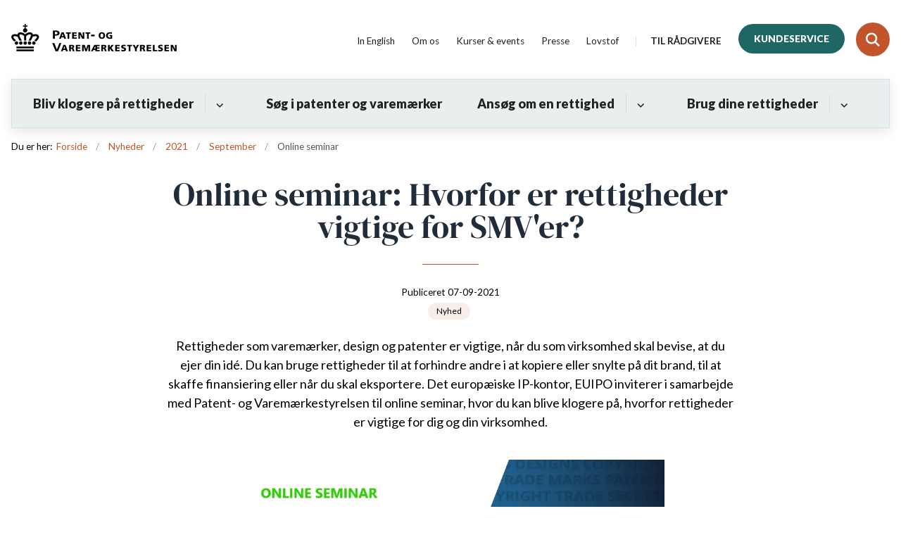

--- FILE ---
content_type: text/html; charset=utf-8
request_url: https://www.dkpto.dk/nyheder/2021/september/online-seminar
body_size: 7085
content:

<!DOCTYPE html>
<html lang="da">
<head id="Head1"><title>
Online seminar: Hvorfor er rettigheder vigtige for SMV'er?
</title><meta charset="utf-8" /><meta name="viewport" content="width=device-width, initial-scale=1.0" /><meta http-equiv="X-UA-Compatible" content="IE=edge" /><meta name="documentReference" content="11856">
<meta name="description" content="Rettigheder som varemærker, design og patenter er vigtige, når du som virksomhed skal bevise, at du ejer din idé. Du kan bruge rettigheder til at forhindre andre i at kopiere eller snylte på dit brand, til at skaffe finansiering eller når du skal eksportere. Det europæiske IP-kontor, EUIPO inviterer i samarbejde med Patent- og Varemærkestyrelsen til online seminar, hvor du kan blive klogere på, hvorfor rettigheder er vigtige for dig og din virksomhed. ">
<meta property="og:title" content="Online seminar: Hvorfor er rettigheder vigtige for SMV'er?">
<meta property="twitter:title" content="Online seminar: Hvorfor er rettigheder vigtige for SMV'er?">
<meta property="og:description" content="Rettigheder som varemærker, design og patenter er vigtige, når du som virksomhed skal bevise, at du ejer din idé. Du kan bruge rettigheder til at forhindre andre i at kopiere eller snylte på dit brand, til at skaffe finansiering eller når du skal eksportere. Det europæiske IP-kontor, EUIPO inviterer i samarbejde med Patent- og Varemærkestyrelsen til online seminar, hvor du kan blive klogere på, hvorfor rettigheder er vigtige for dig og din virksomhed. ">
<meta property="twitter:description" content="Rettigheder som varemærker, design og patenter er vigtige, når du som virksomhed skal bevise, at du ejer din idé. Du kan bruge rettigheder til at forhindre andre i at kopiere eller snylte på dit brand, til at skaffe finansiering eller når du skal eksportere. Det europæiske IP-kontor, EUIPO inviterer i samarbejde med Patent- og Varemærkestyrelsen til online seminar, hvor du kan blive klogere på, hvorfor rettigheder er vigtige for dig og din virksomhed. ">
<meta property="og:image" content="https://www.dkpto.dk/Media/637666028366591782/EUIPO%20online%20seminar%2021%20sep%20til%20web%20-%20Kopi.png?crop=0%252c0%252c936%252c526&width=1200&height=630&format=png&mode=crop">
<meta property="og:image:width" content="1200">
<meta property="og:image:height" content="630">
<meta property="twitter:image" content="https://www.dkpto.dk/Media/637666028366591782/EUIPO%20online%20seminar%2021%20sep%20til%20web%20-%20Kopi.png?crop=0%252c0%252c936%252c526&width=1200&height=630&format=png&mode=crop">
<meta property="og:url" content="https://www.dkpto.dk/nyheder/2021/september/online-seminar">
<meta property="twitter:card" content="summary">
<link href="/Assets/GoBasic/Plugins/Release/h01.gobasic.plugins.css?t=160920251216" rel="stylesheet">
<link href="/Themes/PVS-v5/Release/h03.theme.min.css?t=160920251216" rel="stylesheet">
<script type="text/javascript" src="/Assets/GoBasic/Plugins/Release/h01.gobasic.plugins.min.js?t=160920251216"></script>
<!-- Google Tag Manager -->
<script>(function(w,d,s,l,i){w[l]=w[l]||[];w[l].push({'gtm.start':
new Date().getTime(),event:'gtm.js'});var f=d.getElementsByTagName(s)[0],
j=d.createElement(s),dl=l!='dataLayer'?'&l='+l:'';j.async=true;j.src=
'https://www.googletagmanager.com/gtm.js?id='+i+dl;f.parentNode.insertBefore(j,f);
})(window,document,'script','dataLayer','GTM-P3V5BLJ');</script>
<!-- End Google Tag Manager -->

<style>
.form .form-group[data-type*="CheckBoxList"] {
   background: white;
   padding: 0;
}
</style>

<meta name="facebook-domain-verification" content="gqd180nwd8j46sd9bmqtmouuwx283t" /><link rel="shortcut icon" href="/media/6440/fav.png" /><link rel="icon" sizes="32x32" type="image/png" href="/media/6440/fav.png?width=32&amp;height=32" /><link rel="icon" sizes="16x16" type="image/png" href="/media/6440/fav.png?width=16&amp;height=16" /><link rel="icon" sizes="128x128" type="image/png" href="/media/6440/fav.png?width=128&amp;height=128" /><link rel="icon" sizes="196x196" type="image/png" href="/media/6440/fav.png?width=196&amp;height=196" /><link rel="apple-touch-icon" sizes="180x180" href="/media/6440/fav.png?width=180&amp;height=180" /><link rel="apple-touch-icon" sizes="152x152" href="/media/6440/fav.png?width=152&amp;height=152" /><link rel="apple-touch-icon" sizes="167x167" href="/media/6440/fav.png?width=167&amp;height=167" /><link rel="canonical" href="https://www.dkpto.dk/nyheder/2021/september/online-seminar" />
    <script >
        var application = {};
        application.script = {
            scripts: [],
            register: function (name, config, id) {
                this.scripts.push({
                    name: name,
                    scope: {
                        config: config,
                        element: $('#' + id)
                    }
                });
            }
        }
    </script>
</head>
<body id="body" class="wide-page">
    <form method="post" action="./online-seminar" id="form1">
<div class="aspNetHidden">
<input type="hidden" name="__VIEWSTATE" id="__VIEWSTATE" value="gDjt41bkccXTaPLssqJibWJJuFN5pfAKVItLlXfgIXvqeK270OVA1TK37d257SPM8QWAUC0N+P0mIKMmuHihHA==" />
</div>

<div class="aspNetHidden">

	<input type="hidden" name="__VIEWSTATEGENERATOR" id="__VIEWSTATEGENERATOR" value="9D456832" />
</div>

        <input type="hidden" value=""
            name="devicePixelRatio" id="devicePixelRatio" />
        <script >
            $(document).ready(function () {
                $("#devicePixelRatio").val(window.devicePixelRatio);
            });
        </script>
        <div id="wrapper" class="wrapper">
	
        

        <header class="header">
            <a id="skip" href="#content-main">Spring hovednavigationen over</a>
            
            <div class="header-container">
                
                <div class="logo">
                    <div>
                        <a aria-label="Gå til forsiden af dkpto.dk" href="/"><img src="/media/6439/pvs-logo-black-header-2.png" alt="Logo" /></a>
                    </div>
                </div>
                
                        <div class="services">
<div class="service-menu">

                    
                        <nav id="services_ctl01_serviceMenu_ctrl" aria-label="Servicemenu" class="service">
<div>
<ul>
<li class="service-link"><a target="_self" href="https://dkpto.org">In English</a></li><li class="service-link collapsed"><a href="/om-os" data-id="6863"><span>Om os</span></a><a tabindex="0" role="button" aria-label="Fold underpunkter ud" class="toggler"></a></li><li class="service-link collapsed"><a href="/kurser-og-events" data-id="16544"><span>Kurser &amp; events</span></a><a tabindex="0" role="button" aria-label="Fold underpunkter ud" class="toggler"></a></li><li class="service-link"><a href="/presse" data-id="6849"><span>Presse</span></a></li><li class="service-link collapsed"><a href="/lovstof" data-id="6865"><span>Lovstof</span></a><a tabindex="0" role="button" aria-label="Fold underpunkter ud" class="toggler"></a></li><li class="service-link collapsed"><a href="/til-raadgivere" data-id="6868" class="null"><span>Til r&#229;dgivere</span></a><a tabindex="0" role="button" aria-label="Fold underpunkter ud" class="toggler"></a></li><li class="service-link"><a target="_self" href="/kundeservice/" class="btn-alternate">Kundeservice</a></li>
</ul>
</div>
</nav>
                        <div data-collapse="true" id="services_ctl01_siteSearchInput_ctrl" class="site-search ui-front collapse collapsed">
<input type="text" placeholder="Indtast søgeord" aria-label="Indtast søgeord" class="search-query" />
<button type="submit" aria-label="Fold søgefelt ud" class="btn btn-default"><span aria-hidden="true">S&#248;g</span></button>
</div>
                        <nav aria-label="Mobil Menu" class="mobile tree-nav">
<div class="nav-toggle">
<a href="#mobile-menu" aria-expanded="false" aria-label="Åben hovednavigationen" class="dropdown-toggle no-smoothscroll"><span aria-hidden="true" class="title">menu</span><span class="button"></span></a>
</div><div id="mobile-menu" class="dropdown">
<ul>
<li class="collapsed"><a href="/bliv-klogere-paa-rettigheder" data-id="6867"><span>Bliv klogere p&#229; rettigheder</span></a><a tabindex="0" role="button" aria-label="Fold underpunkter ud" class="toggler"></a></li><li><a href="/soeg-i-patenter-og-varemaerker" data-id="6852"><span>S&#248;g i patenter og varem&#230;rker</span></a></li><li class="collapsed"><a href="/ansoeg-om-en-rettighed" data-id="6853"><span>Ans&#248;g om en rettighed</span></a><a tabindex="0" role="button" aria-label="Fold underpunkter ud" class="toggler"></a></li><li class="collapsed"><a href="/brug-dine-rettigheder" data-id="12473"><span>Brug dine rettigheder</span></a><a tabindex="0" role="button" aria-label="Fold underpunkter ud" class="toggler"></a></li>
</ul>
</div>
</nav>
                    </div></div>
                
                
    

            </div>
            <nav aria-label="Hovedmenu" class="main">
	<div class="bg">
		<div class="cnt">
			<ul id="main-menu" class="dropdown">
				<li class="dropdown"><a href="/bliv-klogere-paa-rettigheder">Bliv klogere på rettigheder</a><a href="#mainNavigation_ctrl_menuItem01" aria-expanded="false" aria-label="Bliv klogere på rettigheder - flere links" class="dropdown-toggle no-smoothscroll"></a><ul id="mainNavigation_ctrl_menuItem01" hidden>
					<li><a href="/bliv-klogere-paa-rettigheder/bliv-klogere-paa-ip-rettigheder">Bliv klogere p&#229; IP-rettigheder</a></li><li><a href="/bliv-klogere-paa-rettigheder/opfindelser">Opfindelser</a></li><li><a href="/bliv-klogere-paa-rettigheder/design">Design</a></li><li><a href="/bliv-klogere-paa-rettigheder/navn-og-logo">Navn og logo</a></li><li><a href="/bliv-klogere-paa-rettigheder/tag-testen">Tag testen</a></li><li><a href="/bliv-klogere-paa-rettigheder/priser-og-gebyrer">Priser og gebyrer</a></li><li><a href="/bliv-klogere-paa-rettigheder/serviceydelser">Serviceydelser</a></li><li><a href="/bliv-klogere-paa-rettigheder/find-en-privat-ip-raadgiver">Find en privat IP-r&#229;dgiver</a></li><li><a href="/bliv-klogere-paa-rettigheder/brochurer-og-vejledninger">Brochurer&#160;og vejledninger</a></li><li><a href="/bliv-klogere-paa-rettigheder/kom-selv-i-gang">Kom selv i gang</a></li>
				</ul></li><li><a href="/soeg-i-patenter-og-varemaerker">S&#248;g i patenter og varem&#230;rker</a></li><li class="dropdown"><a href="/ansoeg-om-en-rettighed">Ansøg om en rettighed</a><a href="#mainNavigation_ctrl_menuItem02" aria-expanded="false" aria-label="Ansøg om en rettighed - flere links" class="dropdown-toggle no-smoothscroll"></a><ul id="mainNavigation_ctrl_menuItem02" hidden>
					<li><a href="/ansoeg-om-en-rettighed/ansoeg-om-en-rettighed">Ans&#248;g om en rettighed</a></li><li><a href="/ansoeg-om-en-rettighed/patent-og-brugsmodel-trin-for-trin">Patent og brugsmodel - trin for trin</a></li><li><a href="/ansoeg-om-en-rettighed/varemaerke-trin-for-trin">Varem&#230;rke - trin for trin</a></li><li><a href="/ansoeg-om-en-rettighed/designbeskyttelse-trin-for-trin">Designbeskyttelse - trin for trin</a></li>
				</ul></li><li class="dropdown"><a href="/brug-dine-rettigheder">Brug dine rettigheder</a><a href="#mainNavigation_ctrl_menuItem03" aria-expanded="false" aria-label="Brug dine rettigheder - flere links" class="dropdown-toggle no-smoothscroll"></a><ul id="mainNavigation_ctrl_menuItem03" hidden>
					<li><a href="/brug-dine-rettigheder/brug-dine-rettigheder">Brug dine rettigheder</a></li><li><a href="/brug-dine-rettigheder/faa-adgang-til-investorkapital">F&#229; adgang til investorkapital</a></li><li><a href="/brug-dine-rettigheder/tjen-penge-paa-din-rettighed">Tjen penge p&#229; din rettighed</a></li><li><a href="/brug-dine-rettigheder/undgaa-at-blive-kopieret">Undg&#229; at blive kopieret</a></li><li><a href="/brug-dine-rettigheder/ip-markedsportal">IP-Markedsportal</a></li><li><a href="/brug-dine-rettigheder/faa-en-mentor">F&#229; en mentor</a></li>
				</ul></li>
			</ul>
		</div>
	</div>
</nav>
        </header>
        <div role="main">
            
            
    
            <div class="sectionA plh-top">
        <div class="container"><div class="row"><div class="span-3"><div id="gb_ContentPlaceHolderDefault_topGrid_ctl02" class="module code">
	<!-- script begin --><!-- Google Tag Manager (noscript) -->
<noscript><iframe src="https://www.googletagmanager.com/ns.html?id=GTM-P3V5BLJ"
height="0" width="0" style="display:none;visibility:hidden"></iframe></noscript>
<!-- End Google Tag Manager (noscript) --><!-- script end -->
</div></div></div></div></div>
    
<div class="tool-section">
    <div>
        <nav id="ContentPlaceHolderDefault_toolSection_breadcrumb_ctrl" aria-label="Brødkrumme" class="breadcrumb">
<div>
<span class="breadcrumb-label">Du er her:</span>
<ul itemscope="" itemtype="https://schema.org/BreadcrumbList">
<li itemscope="" itemtype="https://schema.org/ListItem" itemprop="itemListElement"><a itemscope="" itemid="https://www.dkpto.dk/" itemtype="https://schema.org/Thing" itemprop="item" href="https://www.dkpto.dk/"><span itemprop="name">Forside</span></a><meta itemprop="position" content="2" /></li>
<li itemscope="" itemtype="https://schema.org/ListItem" itemprop="itemListElement"><a itemscope="" itemid="https://www.dkpto.dk/nyheder" itemtype="https://schema.org/Thing" itemprop="item" href="https://www.dkpto.dk/nyheder"><span itemprop="name">Nyheder</span></a><meta itemprop="position" content="3" /></li>
<li itemscope="" itemtype="https://schema.org/ListItem" itemprop="itemListElement"><a itemscope="" itemid="https://www.dkpto.dk/nyheder/2021" itemtype="https://schema.org/Thing" itemprop="item" href="https://www.dkpto.dk/nyheder/2021"><span itemprop="name">2021</span></a><meta itemprop="position" content="4" /></li>
<li itemscope="" itemtype="https://schema.org/ListItem" itemprop="itemListElement"><a itemscope="" itemid="https://www.dkpto.dk/nyheder/2021/september" itemtype="https://schema.org/Thing" itemprop="item" href="https://www.dkpto.dk/nyheder/2021/september"><span itemprop="name">September</span></a><meta itemprop="position" content="5" /></li>
<li itemscope="" itemtype="https://schema.org/ListItem" itemprop="itemListElement" class="active"><span itemprop="name">Online seminar</span><meta itemprop="position" content="6" /></li>
</ul>
</div>
</nav>
        
    </div>
</div>


    
    <div name="content" id="content-main"></div>
    <div class="container">
<div class="news-page">
<h1 class="heading">
Online seminar: Hvorfor er rettigheder vigtige for SMV&#39;er?
</h1><span class="date">Publiceret 07-09-2021</span><div class="labels">
<a aria-label="Se alle nyheder fra kategorien: Nyhed" href="/nyheder?categorizations=7216" class="label label-default"><span>Nyhed</span></a>

</div><p class="lead">Rettigheder som varem&#230;rker, design og patenter er vigtige, n&#229;r du som virksomhed skal bevise, at du ejer din id&#233;. Du kan bruge rettigheder til at forhindre andre i at kopiere eller snylte p&#229; dit brand, til at skaffe finansiering eller n&#229;r du skal eksportere. Det europ&#230;iske IP-kontor, EUIPO inviterer i samarbejde med Patent- og Varem&#230;rkestyrelsen til online seminar, hvor du kan blive klogere p&#229;, hvorfor rettigheder er vigtige for dig og din virksomhed.<br /></p><div class="media">
<picture>
<source media="(max-width: 480px)" srcset="/Media/637666028366591782/EUIPO%20online%20seminar%2021%20sep%20til%20web%20-%20Kopi.png?crop=0%2c0%2c936%2c526&width=480"><source media="(max-width: 678px)" srcset="/Media/637666028366591782/EUIPO%20online%20seminar%2021%20sep%20til%20web%20-%20Kopi.png?crop=0%2c0%2c936%2c526&width=678"><source media="(max-width: 768px)" srcset="/Media/637666028366591782/EUIPO%20online%20seminar%2021%20sep%20til%20web%20-%20Kopi.png?crop=0%2c0%2c936%2c526&width=768"><img loading="lazy" src="/Media/637666028366591782/EUIPO%20online%20seminar%2021%20sep%20til%20web%20-%20Kopi.png?crop=0%2c0%2c936%2c526" data-decorative="true" alt="" />
</picture>
</div><div class="text">
<div class="rich-text">
<p>P&aring; seminaret f&aring;r du en pr&aelig;sentation af forskellige rettighedstyper. Vi ser eksempelvis n&aelig;rmere p&aring; forskellen p&aring; et dansk og et europ&aelig;isk varem&aelig;rke.&nbsp; Du f&aring;r ogs&aring; en introduktion til SME Fund - en ordning, hvor du som SMV kan f&aring; &oslash;konomisk st&oslash;tte til dine varem&aelig;rke- eller designans&oslash;gninger. Endelig pr&aelig;senterer EUIPO "EasyFiling", som er et system til online indlevering af ans&oslash;gninger om EU-varem&aelig;rker og -design. Der vil blive rig lejlighed til at stille sp&oslash;rgsm&aring;l i l&oslash;bet af seminaret.</p>
<p class="center-align"><a rel="noopener" type="external" href="https://euipo.blumm.it/event/ar/1/ideas-powered-for-business-seminar-denmark" target="_blank" data-externalcookie="true" title="Link til tilmeldingsside hos EUIPO" class="btn">L&aelig;s mere og tilmeld dig</a></p>
<p>&nbsp;</p>
</div>
</div>
</div>
</div>
    
            <div class="sectionC plh-bottom">
        <div class="container"><div class="row"><div class="span-6"><div id="gb_ContentPlaceHolderDefault_bottomGrid_ctl02" class="module multi-box bg-color-gray card">
	<div class="text">
<h2 class="heading">
Praktisk information
</h2><div class="rich-text">
<p><strong>Dato: </strong>21. september 2021<br /><strong>Tid: </strong>09:30 - 12:30<br /><strong>Sted:&nbsp;</strong>Online<br /><strong>Pris : </strong>Gratis<br /><strong>Sprog:</strong> Seminaret holdes delvist p&aring; dansk og engelsk.</p>
<p>&nbsp;</p>
<p><a rel="noopener" type="external" href="https://euipo.blumm.it/event/ar/1/ideas-powered-for-business-seminar-denmark" target="_blank" data-externalcookie="true" title="Link til tilmeldingsside hos EUIPO" class="link-arrow">Tilmeld dig</a></p>
</div>
</div>
</div></div><div class="span-6"><div id="gb_ContentPlaceHolderDefault_bottomGrid_ctl03" class="module multi-box boxed bg-color-b card">
	<div class="text">
<h2 class="heading">
Program
</h2><div class="rich-text">
<p>09:30&nbsp; &nbsp;Welcome and introduction<br />09:40&nbsp; &nbsp;Introduction on intellectual property rights &ndash; trademarks and designs<br />10:10&nbsp; &nbsp;Q &amp; A<br />10:20&nbsp; &nbsp;Your online presence and brand protection<br />10:50&nbsp; &nbsp;Q &amp; A<br />11:00&nbsp; &nbsp;BREAK<br />11:10&nbsp; &nbsp;SME Fund: &euro;20 million grant scheme for European SMEs<br />11:40&nbsp; &nbsp;Q &amp; A<br />11:50&nbsp; &nbsp;&ldquo;EasyFiling&rdquo;, online application for EU trade marks<br />12:10&nbsp; &nbsp;Q &amp; A<br />12:20&nbsp; &nbsp;Closing remarks</p>
</div>
</div>
</div></div></div></div><div id="gb_ContentPlaceHolderDefault_bottomGrid_ctl04" class="module spacer hide-in-mobile" style="height:30px">
	
</div><div class="container"><div class="row"><div class="span-12"><div id="gb_ContentPlaceHolderDefault_bottomGrid_ctl05" class="module inner-grid bg-color-gray">
	<div class="container"><div class="row"><div class="space-left-3 span-6 space-right-3"><div id="gb_ContentPlaceHolderDefault_bottomGrid_ctl06_ctl01" class="module multi-box card">
	<div class="text">
<h2 class="heading">
Vil du vide mere om, hvordan du kan bruge rettigheder til at skabe v&#230;rdi i din forretning?
</h2><div class="rich-text">
<p>Deltag i vores gratis webinar for iv&aelig;rks&aelig;ttere og sm&aring; virksomheder. Her stiller vi skarpt p&aring; v&aelig;rdien af rettigheder og giver dig et overblik over, hvilke rettigheder, der kan v&aelig;re relevante for dig.</p>
<p class="center-align"><a rel="noopener" href="/kampagner/webinar" target="_blank" data-externalcookie="false" data-cookiewarning="V&aelig;r opm&aelig;rksom p&aring; at dette er et eksternt link. Hvis du g&aring;r videre, kan siden s&aelig;tte en eller flere cookies." title="Link til side om gratis webinar om rettigheder" class="btn" data-type="internal" data-id="11630">L&aelig;s mere og tilmeld dig</a></p>
</div>
</div>
</div></div></div></div>
</div></div></div></div></div>
    

            
        </div>
        </div>
        <footer aria-label="Bund">
            
            <div class="container"><div class="row"><div class="span-3"><div id="gb_footerGrid_ctl01" class="module code">
	<!-- script begin --><script type="text/javascript">

(function(window, document, dataLayerName, id) {

window[dataLayerName]=window[dataLayerName]||[],window[dataLayerName].push({start:(new Date).getTime(),event:"stg.start"});var scripts=document.getElementsByTagName('script')[0],tags=document.createElement('script');

function stgCreateCookie(a,b,c){var d="";if(c){var e=new Date;e.setTime(e.getTime()+24*c*60*60*1e3),d="; expires="+e.toUTCString();f="; SameSite=Strict"}document.cookie=a+"="+b+d+f+"; path=/"}

var isStgDebug=(window.location.href.match("stg_debug")||document.cookie.match("stg_debug"))&&!window.location.href.match("stg_disable_debug");stgCreateCookie("stg_debug",isStgDebug?1:"",isStgDebug?14:-1);

var qP=[];dataLayerName!=="dataLayer"&&qP.push("data_layer_name="+dataLayerName),isStgDebug&&qP.push("stg_debug");var qPString=qP.length>0?("?"+qP.join("&")):"";

tags.async=!0,tags.src="https://pvs.containers.piwik.pro/"+id+".js"+qPString,scripts.parentNode.insertBefore(tags,scripts);

!function(a,n,i){a[n]=a[n]||{};for(var c=0;c<i.length;c++)!function(i){a[n][i]=a[n][i]||{},a[n][i].api=a[n][i].api||function(){var a=[].slice.call(arguments,0);"string"==typeof a[0]&&window[dataLayerName].push({event:n+"."+i+":"+a[0],parameters:[].slice.call(arguments,1)})}}(i[c])}(window,"ppms",["tm","cm"]);

})(window, document, 'dataLayer', '0a85c368-a515-4729-85bd-79e7b38c840f');

</script><!-- script end -->
</div></div></div></div><div id="gb_footerGrid_ctl02" class="module inner-grid">
	<div id="gb_footerGrid_ctl03_ctl01" class="module spacer hide-in-mobile" style="height:40px">
	
</div><div class="container"><div class="row"><div class="span-3"><div id="gb_footerGrid_ctl03_ctl02" class="module multi-box card">
	<div class="text">
<h2 class="heading">
Kundeservice
</h2><div class="rich-text">
<p>Telefon 43 50 83 01<br>Mandag - torsdag 9:00 - 16:00<br>Fredag 9:00 - 15:00<br>CVR nr: 17039415<br><a target="popupFrame" title="Link til blanket: Skriv til kundeservice" data-externalcookie="false" href="/kundeservice/kontakt-kundeservice" data-type="internal" data-id="6878">Skriv til kundeservice</a></p>
</div>
</div>
</div></div><div class="span-3"><div id="gb_footerGrid_ctl03_ctl03" class="module link-list card">
	<div class="text">
<h2 class="heading">
Information
</h2><ul class="items">
<li class="item"><a target="_self" title="Internt link til Nyheder" href="/nyheder" class="null">Nyheder</a></li><li class="item"><a target="_self" title="Internt link til lukkedage" href="/lukkedage">Lukkedage</a></li><li class="item"><a target="_self" title="Link til side med analyser" href="/analyser">Analyser</a></li><li class="item"><a target="_self" title="Link til siden Styrk din idé" href="/bliv-klogere-paa-rettigheder/styrk-din-ide">Til studerende</a></li><li class="item"><a data-cookiewarning="Vær opmærksom på at dette er et eksternt link. Hvis du går videre, kan siden sætte en eller flere cookies." target="_blank" title="Link til side med oversigt over Patent- og Varemærkestyrelsens energiforbrug og energimærke" data-cookiewarning="Vær opmærksom på at dette er et eksternt link. Hvis du går videre, kan siden sætte en eller flere cookies." href="https://sparenergi.dk/offentlig/vaerktoejer/offentligt-energiforbrug/patent-og-varemaerkestyrelsen?year=2021">Patent- og Varem&#230;rkestyrelsens energiforbrug og energim&#230;rke</a></li>
</ul>
</div>
</div></div><div class="span-3"><div id="gb_footerGrid_ctl03_ctl04" class="module link-list card">
	<div class="text">
<h2 class="heading">
Praktisk
</h2><ul class="items">
<li class="item"><a target="_self" title="Internt link til Betalingsoplysninger" href="/om-os/betalingsoplysninger" class="null">Betalingsoplysninger</a></li><li class="item"><a target="_self" title="Internt link til Forretingsbetingelser" href="/om-os/forretningsbetingelser" class="null">Forretningsbetingelser</a></li><li class="item"><a target="_self" title="Internt link til Privatlivspolitik" href="/om-os/privatlivspolitik" class="null">Privatlivspolitik</a></li><li class="item"><a target="_blank" title="Link til cookiepolitik" href="/om-os/privatlivspolitik/cookie-politik">Cookie-politik</a></li><li class="item"><a target="_self" title="Internt link til IT-systemer" href="/om-os/praktisk/it-systemer-aktuel-status" class="null">IT-systemer: Aktuel status</a></li><li class="item"><a target="_blank" title="Link til tilgængelighedserklæring" href="http://was.digst.dk/dkpto-dk">Tilg&#230;ngelighedserkl&#230;ring</a></li>
</ul>
</div>
</div></div><div class="span-3"><div id="gb_footerGrid_ctl03_ctl05" class="module link-list card">
	<div class="text">
<h2 class="heading">
Services
</h2><ul class="items">
<li class="item"><a target="_self" title="Internt link til IP Client login" href="/selvbetjening/ip-client-" class="null">IP Client</a></li><li class="item"><a target="_self" title="Internt link til Nyhedsbreve" href="/nyheder" class="null">Nyhedsbreve</a></li><li class="item"><a target="_self" title="Link til side om Patent- og Varemærkstyrelsens whistleblowerordning" href="/whistleblowerordning">Whistleblowerordning</a></li>
</ul>
</div>
</div></div></div></div><div class="container"><div class="row"><div class="span-12"><div id="gb_footerGrid_ctl03_ctl06" class="module spacer hide-in-mobile" style="height:15px">
	
</div></div></div></div><div class="container"><div class="row"><div class="span-3"><div id="gb_footerGrid_ctl03_ctl07" class="module multi-box card">
	<div class="text">
<h2 class="heading">
Taastrup
</h2><div class="rich-text">
<p>Helgesh&oslash;j Alle 81<br>2630 Taastrup<br>(Postadresse)</p>
</div>
</div>
</div></div><div class="span-3"><div id="gb_footerGrid_ctl03_ctl08" class="module multi-box card">
	<div class="text">
<h2 class="heading">
Ikast
</h2><div class="rich-text">
<p>Finsensvej 1F<br>7430 Ikast</p>
</div>
</div>
</div></div><div class="span-3"><div id="gb_footerGrid_ctl03_ctl09" class="module multi-box card">
	<div class="text">
<h2 class="heading">
Kontakt
</h2><div class="rich-text">
<p>Telefon: 4350 8000<br />Fax: 4350 8001<br /><a href="/om-os/praktisk/send-og-modtag-sikker-e-mail" data-type="internal" data-id="7109">Send og modtag sikker e-mail</a></p>
<p>&nbsp;</p>
</div>
</div>
</div></div><div class="span-3"><div id="gb_footerGrid_ctl03_ctl10" class="module link-list horizontal-list card">
	<div class="text">
<ul class="items">
<li class="item"><a data-cookiewarning="Hvis du går videre, vil LinkedIn sætte én eller flere cookies på din computer" target="_blank" title="Link til PVS&#39; LinkedIn side" data-cookiewarning="Hvis du går videre, vil LinkedIn sætte én eller flere cookies på din computer" href="https://www.linkedin.com/company/danish-patent-and-trademark-office/" class="linkedin"></a></li><li class="item"><a data-cookiewarning="Hvis du går videre, vil Facebook sætte én eller flere cookies på din computer" target="_blank" title="Eksternt link til PVS&#39; Facebookside" data-cookiewarning="Hvis du går videre, vil Facebook sætte én eller flere cookies på din computer" href="https://www.facebook.com/DKPTO/" class="facebook"></a></li><li class="item"><a data-cookiewarning="Hvis du går videre, vil Instagram sætte én eller flere cookies på din computer" target="_blank" title="Link til PVS&#39; Instagram profil" data-cookiewarning="Hvis du går videre, vil Instagram sætte én eller flere cookies på din computer" href="https://www.instagram.com/patent_og_varemaerkestyrelsen/" class="instagram"></a></li>
</ul>
</div>
</div></div></div></div><div id="gb_footerGrid_ctl03_ctl11" class="module spacer hide-in-mobile" style="height:40px">
	
</div>
</div>
            
        </footer>
        
        <script type="text/javascript" src="/Assets/GoBasic/Plugins/Release/b01.gobasic.plugins.min.js?t=160920251216"></script>
<script type="text/javascript" src="/Assets/Custom/Plugins/Release/b01.custom.plugins.min.js?t=160920251216"></script>
<script type="text/javascript" src="/Assets/GoBasic/Applications/Release/b02.gobasic.applications.min.js?t=160920251216"></script>
<script type="text/javascript" src="/Assets/Custom/Applications/Release/b02.custom.applications.min.js?t=160920251216"></script>
<script type="text/javascript" src="/Themes/PVS-v5/Release/b03.theme.min.js?t=160920251216"></script>
<script type="text/javascript">
    if (application.initialization) application.initialization.init();
    if (application.navigation) application.navigation.init();
    if (application.search) application.search.init({"collapsedButtonHelpText": "Fold søgefelt ud", "notCollapsedButtonHelpText": "Fold søgefelt ind", "notCollapsedTextEnteredButtonHelpText": "Søg", "url": "/find"});
    if (application.breadcrumb) application.breadcrumb.init({});
    if (application.finalization) application.finalization.init();
</script>

        <script >
            for (var s = 0; s < application.script.scripts.length; s++) {
                var script = application.script.scripts[s];
                var app = application[script.name];
                if (app)
                    app.init(script.scope);
            }
        </script>
    </form>

    
</body>
</html>


--- FILE ---
content_type: application/javascript
request_url: https://www.dkpto.dk/Assets/Custom/Applications/Release/b02.custom.applications.min.js?t=160920251216
body_size: 5961
content:
var application=window.application||{};application.customerTest={init:function(n){function o(n,t,i){var e;$(".customerTestResultsCircle").html("").removeClass("active").addClass("inactive");var a=parseFloat(n)/3,v=parseFloat(t)/3,y=parseFloat(i)/3,s=a+v+y,r=parseFloat(Math.round(a/s*100)),u=parseFloat(Math.round(v/s*100)),f=parseFloat(Math.round(y/s*100)),h=Math.max(r,u,f),p=1-(h-r)/100,w=1-(h-u)/100,b=1-(h-f)/100,k=new circleDonutChart("patent"),d=new circleDonutChart("trademark"),g=new circleDonutChart("design");if($("#customerTestResults").show(),r>0){e=$("#patent");e.toggleClass("inactive","active");k.draw({animationSpeed:.5,scaling:p,size:200,end:r,start:0,maxValue:100,outerCircleColor:"#ffffff",innerCircleColor:"#fb8631",titlePosition:"outer-bottom",titleColor:"#ffffff"});e.append('<span class="customerTestResultsCircleHeadline">Patent/brugsmodel<\/span>');var c=e.find(".circleDonutChart").height(),o=e.find("circle"),l=c-o.ySVG()-parseFloat(Math.round(o.heightSVG()/2));e.append('<span style="position:absolute;margin-left: auto;margin-right: auto;left: 0;right: 0;bottom:'+(l-15)+'px;"><img src="/images/icons/pvs/invention_white_noring.png" style="width:'+p*75+'px"><\/span>')}if(u>0){e=$("#trademark");e.toggleClass("inactive","active");d.draw({scaling:w,size:200,end:u,start:0,maxValue:100,outerCircleColor:"#ffffff",innerCircleColor:"#fb8631",titlePosition:"outer-bottom",titleColor:"#ffffff"});e.append('<span class="customerTestResultsCircleHeadline">Varemærke<\/span>');var c=e.find(".circleDonutChart").height(),o=e.find("circle"),l=c-o.ySVG()-parseFloat(Math.round(o.heightSVG()/2));e.append('<span style="position:absolute;margin-left: auto;margin-right: auto;left: 0;right: 0;bottom:'+(l-15)+'px;"><img src="/images/icons/pvs/trademark_white_noring.png" style="width:'+w*75+'px"><\/span>')}if(f>0){e=$("#design");e.toggleClass("inactive","active");g.draw({scaling:b,size:200,end:f,start:0,maxValue:100,outerCircleColor:"#ffffff",innerCircleColor:"#fb8631",titlePosition:"outer-bottom",titleColor:"#ffffff"});e.append('<span class="customerTestResultsCircleHeadline">Design<\/span>');var c=e.find(".circleDonutChart").height(),o=e.find("circle"),l=c-o.ySVG()-parseFloat(Math.round(o.heightSVG()/2));e.append('<span style="position:absolute;margin-left: auto;margin-right: auto;left: 0;right: 0;bottom:'+(l-15)+'px;"><img src="/images/icons/pvs/design_white_noring.png" style="width:'+b*75+'px"><\/span>')}$(".customerTestSeeResults span").hide();$(".customerTestSeeResults").removeClass("active").addClass("inactive");$(window).delay(200).scrollTo("#customerTestResults",1e3,{offset:-60,axis:"y"});$(".customerTestResultsText").hide();r==100&&$(".customerTestResultsTextOnlyPatent").show();u==100&&$(".customerTestResultsTextOnlyTrademark").show();f==100&&$(".customerTestResultsTextOnlyDesign").show();r>=33&&u>=33&&f>=33&&$(".customerTestResultsTextEqual").show();f>=38&&u==f&&$(".customerTestResultsTextSplitTD").show();u>=38&&u==r&&$(".customerTestResultsTextSplitTP").show();r>=38&&r==f&&$(".customerTestResultsTextSplitPD").show();(r==75&&u==25||r==67&&u==33||r==60&&u==40)&&$(".customerTestResultsTextMostlyPatentThenTrademark").show();(r==75&&f==25||r==67&&f==33||r==60&&f==40)&&$(".customerTestResultsTextMostlyPatentThenDesign").show();(u==75&&r==25||u==67&&r==33||u==60&&r==40)&&$(".customerTestResultsTextMostlyTrademarkThenPatent").show();(u==75&&f==25||u==67&&f==33||u==60&&f==40)&&$(".customerTestResultsTextMostlyTrademarkThenDesign").show();(f==75&&u==25||f==67&&u==33||f==60&&u==40)&&$(".customerTestResultsTextMostlyDesignThenTrademark").show();(f==75&&r==25||f==67&&r==33||f==60&&r==40)&&$(".customerTestResultsTextMostlyDesignThenPatent").show();r==50&&(u==33||f==33)&&$(".customerTestResultsTextMostlyPatentThenOthers").show();u==50&&(r==33||f==33)&&$(".customerTestResultsTextMostlyTrademarkThenOthers").show();f==50&&(u==33||r==33)&&$(".customerTestResultsTextMostlyDesignThenOthers").show();r>=40&&r<100&&u==f&&$(".customerTestResultsTextMostlyPatentThenEqual").show();u>=40&&u<100&&f==r&&$(".customerTestResultsTextMostlyTrademarkThenEqual").show();f>=40&&f<100&&u==r&&$(".customerTestResultsTextMostlyDesignThenEqual").show();$(".customerTestResultsText:visible").length||$(".customerTestResultsTextNoIndication").show()}function s(n,i,r){u="";t("Quiz Input 1",!0);$("#customerTestQuestion1 li").each(function(){t($(this).find(".questionText").attr("data-original")+" : "+(parseInt($(this).find(".questionAnswerYes.selected").length)==1?"Ja":"Nej")+", ")});t("Quiz Input 2",!0);$("#customerTestQuestion2 li").each(function(){t($(this).find(".questionText").attr("data-original")+" : "+(parseInt($(this).find(".questionAnswerYes.selected").length)==1?"Ja":"Nej")+", ")});t("Quiz Input 3",!0);$("#customerTestQuestion3 li").each(function(){t($(this).find(".questionText").attr("data-original")+" : "+(parseInt($(this).find(".questionAnswerYes.selected").length)==1?"Ja":"Nej")+", ")});t("Quiz Score",!0);t("Opfindelse: "+n);t("logo: "+i);t("design: "+r);t("Quiz Result Text",!0);var f=$(".customerTestResults ").find("h4:visible").attr("data-original");return t(f),!0}function t(n,t){u+=(t?"<strong>":"")+n+(t?"<\/strong>":"")+"<\/br>"}function h(){var t=!1,n={};$(".customerTestStartButton").click(function(){$("#customerTestQuestion1").hasClass("inactive")&&($("#customerTestQuestion1").removeClass("inactive").addClass("active"),$(".customerTestIndicator1").show(),$(window).delay(200).scrollTo("#customerTestQuestion1",1e3,{offset:-60,axis:"y"}))});$(".questionButtons>div").click(function(){var i;$(this).parent().find(".selected").length!=0?($(this).parent().find(".selected").each(function(){$(this).removeClass("selected")}),$(this).addClass("selected")):$(this).addClass("selected");var r=$(this).closest(".customerTestQuestion").find(".selected").length,u=parseInt($(this).closest(".customerTestQuestion").find(".questionAnswerYes.selected").length),f=$(this).closest(".customerTestQuestion").data("questiongroup");n[f]=u;i=$(this).closest(".customerTestQuestion").attr("id");currentId=parseInt(i.replace("customerTestQuestion",""));$("#"+i).parent().parent().alterClass("score-*").addClass("score-"+u+"-"+r);(r==parseInt($(this).closest(".customerTestQuestion").data("howmany"))||t)&&($(this).closest(".customerTestQuestion").hasClass("lastQuestion")||t?($(".customerTestSeeResults").removeClass("inactive").addClass("active"),$(".customerTestSeeResults span").fadeIn(),$(".customerTestSeeResults").click(function(){t=!0;o(n.Patent,n.Trademark,n.Design);s(n.Patent,n.Trademark,n.Design)})):($("#customerTestQuestion"+(currentId+1)).removeClass("inactive").addClass("active"),$("#customerTestQuestion"+(currentId+1)+" ul").show(),$(".customerTestIndicator"+(currentId+1)).show(),t||$(window).delay(500).scrollTo("#customerTestQuestion"+(currentId+1),1e3,{offset:-60,axis:"y"})))})}function c(){var s;if(!f){var n=r.find(i.results.modalName).val(),e=r.find(i.results.modalPhone).val(),o=r.find(i.results.modalEmail).val();if(!n||!e||!o){r.find(i.results.errorText).show();return}t("Skriv dit navn",!0);t(n);t("Skriv dit telefonnummer",!0);t(e);t("Skriv din email",!0);t(o);s=$("#mailConfirmationCheckbox ").prop("checked");t(r.find(i.results.newsletterLabel).attr("data-original")+(s?": Ja":": Nej"),!0);callMethodAsync("CustomLogic.WebServices.CustomerTestService, CustomLogic","SendResultsMail",function(){},u,n,e,o);r.find(i.tabs.emailModal).hide(500);u="";f=!0}}var r=n.element,u,i,e,f;$(function(){h()});$.fn.heightSVG=function(){return $(this).get(0)?$(this).get(0).getBBox().height:null};$.fn.ySVG=function(){return $(this).get(0)?$(this).get(0).getBBox().y:null},function(n){n.fn.alterClass=function(t,i){var r=this,u;return t.indexOf("*")===-1?(r.removeClass(t),i?r.addClass(i):r):(u=new RegExp("\\s"+t.replace(/\*/g,"[A-Za-z0-9-_]+").split(" ").join("\\s|\\s")+"\\s","g"),r.each(function(t,i){for(var r=" "+i.className+" ";u.test(r);)r=r.replace(u," ");i.className=n.trim(r)}),i?r.addClass(i):r)}}(jQuery);i={buttons:{emailModal:"#customer-popup-button",sendEmail:".button-send-email"},tabs:{emailModal:".email-modal",emailModalId:"email-modal"},results:{modalName:"#modal-name",modalPhone:"#modal-phone",modalEmail:"#modal-email",errorText:"#error-text",newsletterLabel:".mail-modal-label"}};r.find(i.buttons.emailModal).click(function(){event.stopPropagation();r.find(i.tabs.emailModal).show(500)});e=document.getElementById(i.tabs.emailModalId);e.onclick=function(n){n.stopPropagation()};window.onclick=function(){r.find(i.tabs.emailModal).hide(500)};r.find(i.buttons.sendEmail).click(function(){c()});f=!1}};application=window.application||{};application.pvsList={init:function(n){var t=n.element;$(function(){var n=$(t).find("a.pvs-dropdown-item");n&&n.each(function(){$(this).on("click",function(n){var r=$(t).find("#pvsList").first(),u,i;r&&r.removeClass("dropped");n.target&&(u=n.target.innerText,i=$(t).find("div.lists").first(),i&&i.children().each(function(){var n=$(this).attr("id");n===u?$(this).show():$(this).hide()}));$("body").removeClass("nav-open")})})})}};application=window.application||{};application.rightsSearch={init:function(n){function e(){var n=window.navigator.userAgent,i=n.indexOf("MSIE "),u,r,t;return i>0?parseInt(n.substring(i+5,n.indexOf(".",i)),10):(u=n.indexOf("Trident/"),u>0)?(r=n.indexOf("rv:"),parseInt(n.substring(r+3,n.indexOf(".",r)),10)):(t=n.indexOf("Edge/"),t>0)?parseInt(n.substring(t+5,n.indexOf(".",t)),10):!1}function r(n){if(n.length>1)f.update(n);else{let n=document.createElement("div");n.classList.add("tooltip");n.innerText="Du skal som minimum foretage en søgning på 2 karakterer";document.querySelector("#pvsonlineSearch").appendChild(n)}}function o(n){this.title=ko.observable(n.titel);this.id=ko.observable(n.ansoegningsnummer);this.company1=ko.observable(n.ansoegere);this.company2=ko.observable(n.opfindere);this.url="https://onlineweb.dkpto.dk/pvsonline/Patent?action=102&sagID="+n.ansoegningsnummer}function s(n){this.title=ko.observable(n.maerketeksttype.replace("<Ordmærke>","").replace("<Figurmærke>",""));this.mtype=n.maerketeksttype.indexOf("<Figurmærke>")==-1?"Ordmærke":"Figurmærke";this.id=ko.observable(n.ansoegningsnummer);this.company1=ko.observable(n.ansoegere);this.url="https://onlineweb.dkpto.dk/pvsonline/Varemaerke?action=107&sagID="+n.ansoegningsnummer}function h(n){this.title=ko.observable(n.produkt);this.id=ko.observable(n.ansoegningsnummer);this.company1=ko.observable(n.frembringere);this.company2=ko.observable(n.indehavere);this.url="https://onlineweb.dkpto.dk/pvsonline/Design?action=112&sagID="+n.ansoegningsnummer}function t(){var n=this,c,u="https://websearch.dkpto.dk/",e="",f=7,r,i;n.pageSize=ko.observable(6);r=0;i=0;n.prevPage=function(t){t(t()-1);n.resetHighlight();n.returnToTop()};n.nextPage=function(t){t(t()+1);n.resetHighlight();n.returnToTop()};n.changePage=function(){};n.changePageTo=function(t,i){i(t-1);n.resetHighlight();n.returnToTop()};n.SearchResultsDataPatent=ko.observableArray([]);n.SearchResultsDataTrademark=ko.observableArray([]);n.SearchResultsDataDesign=ko.observableArray([]);n.maxPatentPages=ko.dependentObservable(function(){return Math.ceil(n.SearchResultsDataPatent().length/n.pageSize())-1},t);n.maxTrademarkPages=ko.dependentObservable(function(){return Math.ceil(n.SearchResultsDataTrademark().length/n.pageSize())-1},t);n.maxDesignPages=ko.dependentObservable(function(){return Math.ceil(n.SearchResultsDataDesign().length/n.pageSize())-1},t);n.patentIndex=ko.observable(0);n.trademarkIndex=ko.observable(0);n.designIndex=ko.observable(0);n.totalHitsFound=ko.computed(function(){return n.SearchResultsDataPatent().length+n.SearchResultsDataTrademark().length+n.SearchResultsDataDesign().length},t);n.pagesPatent=ko.computed(function(){var t=n.pageSize(),i=n.patentIndex()*t;return n.SearchResultsDataPatent.slice(i,i+t)},t);n.pagesTrademark=ko.computed(function(){var t=n.pageSize(),i=n.trademarkIndex()*t;return n.SearchResultsDataTrademark.slice(i,i+t)},t);n.pagesDesign=ko.computed(function(){var t=n.pageSize(),i=n.designIndex()*t;return n.SearchResultsDataDesign.slice(i,i+t)},t);n.genPages=function(t,i){var l=n.pageSize(),u=0,s=0,h=i-Math.floor(f/2),c=t-f+1,e,r,o;for(u=Math.max(1,Math.min(h,c)),s=Math.min(t,u+f-1),e=[],r=u;r<=s;r++)o=!1,r==i+1&&(o=!0),e.push({page:r,current:o});return e};n.clickablePagesPatent=ko.computed(function(){var t=n.maxPatentPages()+1,i=n.patentIndex();return n.genPages(t,i)},t);n.clickablePagesTrademark=ko.computed(function(){var t=n.maxTrademarkPages()+1,i=n.trademarkIndex();return n.genPages(t,i)},t);n.clickablePagesDesign=ko.computed(function(){var t=n.maxDesignPages()+1,i=n.designIndex();return n.genPages(t,i)},t);n.returnToTop=function(){$(document).scrollTop($(".searchResultsMain").offset().top-10)};n.resetHighlight=function(){$(".searchResultsMain .highlightHere").unhighlight();$(".searchResultsMain .highlightHere").highlight(e)};n.changeCount=function(t){r++;i=i+parseInt(t);$(".searchResultsCounterTextPostResult span").html(i);$(".searchResultsCounterTextPostResult").show();r==3&&($(".pvsonlineSearchField").prop("disabled",!1),$(".searchResultsCounterTextPreResult span").first().delay(1e3).hide(0),$(".searchResultsCounterTextPreResult span").last().delay(1e3).show(0),$(".searchResultsLoader").addClass("animated fadeOutDown"),$(".searchResultsMain").show(),n.resetHighlight())};n.update=function(t){n.patentIndex(0);n.trademarkIndex(0);n.designIndex(0);n.SearchResultsDataPatent([]);n.SearchResultsDataTrademark([]);n.SearchResultsDataDesign([]);e=t;$(".searchResultsMain").is(":visible")&&($(".searchResultsLoader").removeClass("fadeOutDown").addClass("fadeInDown").show(),$(".searchResultsCounterTextPreResult span").last().hide(0),$(".searchResultsCounterTextPreResult span").first().show(0),$(".searchResultsMain").hide());$(".pvsonlineSearchField").prop("disabled",!0);r=0;i=0;$(".searchResultsRow").show();jQuery.support.cors=!0;$("#searchTop").prepend('<div class="downArrowContainer" style="width: 100%;bottom: 0px;position:absolute"><div style="position:absolute;background:#f9863D;width:50%;margin-left:-50px;">&nbsp;<\/div><span class="downArrow100">&nbsp;<\/span><div style="margin-right:-50px;position:absolute;right:0;background:#f9863D;width:50%">&nbsp;<\/div><\/div>');tXhr=jQuery.ajax(u+"trademark",{cache:!1,type:"POST",contentType:"application/x-www-form-urlencoded",data:{query:t},dataType:"json",success:function(t){if(!!t.Rows){var i=$.map(t.Rows,function(n){return new s(n)});n.SearchResultsDataTrademark(i)}n.changeCount(t.Meta.Hits)}});pXhr=$.ajax(u+"patent",{cache:!1,type:"POST",contentType:"application/x-www-form-urlencoded",data:{query:t},dataType:"json",success:function(t){if(!!t.Rows){var i=$.map(t.Rows,function(n){return new o(n)});n.SearchResultsDataPatent(i)}n.changeCount(t.Meta.Hits)}});c=$.ajax(u+"design",{cache:!1,type:"POST",contentType:"application/x-www-form-urlencoded",data:{query:t},dataType:"json",success:function(t){if(!!t.Rows){var i=$.map(t.Rows,function(n){return new h(n)});n.SearchResultsDataDesign(i)}n.changeCount(t.Meta.Hits)}})}}var i=n.element,f=new t,u;$(function(){var n={buttons:{cookieAccept:"#cookie-accept",cookieCancel:"#cookie-cancel"},tabs:{cookieModal:".cookie-modal",cookieModalId:"cookie-modal"}},t,o;i.find(n.buttons.cookieAccept).click(function(r){r.stopPropagation();r.preventDefault();u.setItem("pvsonlineWarningShown",!0);window.open(t,"_blank");i.find(n.tabs.cookieModal).hide(500)});i.find(n.buttons.cookieCancel).click(function(t){t.preventDefault();t.stopPropagation();i.find(n.tabs.cookieModal).hide(500)});o=document.getElementById(n.tabs.cookieModalId);o.onclick=function(n){n.stopPropagation()};window.onclick=function(){i.find(n.tabs.cookieModal).hide(500)};!$("#pvsonlineSearch").length==0&&(e()||$(".pvsonlineSearchField").focus(),$(".submitSearchBtn").click(function(){var n=$(".pvsonlineSearchField").val();r(n)}),ko.applyBindings(f,document.getElementsByClassName("searchResultsRow")[0]),$(".pvsonlineSearchField").keypress(function(n){var t=$(".pvsonlineSearchField").val();n.which==13&&(n.preventDefault(),r(t))}),$(".pvsonlineSearchField").keyup(function(){var n=$(".pvsonlineSearchField").val();n.length>1&&$("#pvsonlineSearch .tooltip").remove()}),!$("#posted_query").length==0&&($(".pvsonlineSearchField").val($("#posted_query").val()),r($("#posted_query").val())));$(document).on("click",".pvsonlinelink",function(r){return u.hasItem("pvsonlineWarningShown")||(t=this.href,r.preventDefault(),r.stopPropagation(),i.find(n.tabs.cookieModal).show(300)),!0})});u={getItem:function(n){return decodeURIComponent(document.cookie.replace(new RegExp("(?:(?:^|.*;)\\s*"+encodeURIComponent(n).replace(/[\-\.\+\*]/g,"\\$&")+"\\s*\\=\\s*([^;]*).*$)|^.*$"),"$1"))||null},setItem:function(n,t,i,r,u,f){if(!n||/^(?:expires|max\-age|path|domain|secure)$/i.test(n))return!1;var e="";if(i)switch(i.constructor){case Number:e=i===Infinity?"; expires=Fri, 31 Dec 9999 23:59:59 GMT":"; max-age="+i;break;case String:e="; expires="+i;break;case Date:e="; expires="+i.toUTCString()}return document.cookie=encodeURIComponent(n)+"="+encodeURIComponent(t)+e+(u?"; domain="+u:"")+(r?"; path="+r:"")+(f?"; secure":""),!0},removeItem:function(n,t,i){return!n||!this.hasItem(n)?!1:(document.cookie=encodeURIComponent(n)+"=; expires=Thu, 01 Jan 1970 00:00:00 GMT"+(i?"; domain="+i:"")+(t?"; path="+t:""),!0)},hasItem:function(n){return new RegExp("(?:^|;\\s*)"+encodeURIComponent(n).replace(/[\-\.\+\*]/g,"\\$&")+"\\s*\\=").test(document.cookie)},keys:function(){for(var n=document.cookie.replace(/((?:^|\s*;)[^\=]+)(?=;|$)|^\s*|\s*(?:\=[^;]*)?(?:\1|$)/g,"").split(/\s*(?:\=[^;]*)?;\s*/),t=0;t<n.length;t++)n[t]=decodeURIComponent(n[t]);return n}}}};
/*!
 * jquery.confirm
 *
 * @version 2.3.1
 *
 * @author My C-Labs
 * @author Matthieu Napoli <matthieu@mnapoli.fr>
 * @author Russel Vela
 * @author Marcus Schwarz <msspamfang@gmx.de>
 *
 * @license MIT
 * @url http://myclabs.github.io/jquery.confirm/
 */
(function(n){n.fn.confirm=function(t){return typeof t=="undefined"&&(t={}),this.click(function(i){i.preventDefault();var r=n.extend({button:n(this)},t);n.confirm(r,i)}),this};n.confirm=function(t,i){var f,o,r,e,s,u;if(!(n(".confirmation-modal").length>0)){f={};t.button&&(o={title:"title",text:"text","confirm-button":"confirmButton","cancel-button":"cancelButton","confirm-button-class":"confirmButtonClass","cancel-button-class":"cancelButtonClass","dialog-class":"dialogClass"},n.each(o,function(n,i){var r=t.button.data(n);r&&(f[i]=r)}));r=n.extend({},n.confirm.options,{confirm:function(){var r=i&&("string"==typeof i&&i||i.currentTarget&&i.currentTarget.attributes.href.value),u;r&&(t.post?(u=n('<form method="post" class="hide" action="'+r+'"><\/form>'),n("body").append(u),u.submit()):window.location=r)},cancel:function(){},button:null},f,t);e="";r.title!==""&&(e='<div class="modal-header"><button type="button" class="close" data-dismiss="modal" aria-hidden="true">&times;<\/button><h4 class="modal-title">'+r.title+"<\/h4><\/div>");s='<div class="confirmation-modal modal fade" tabindex="-1" role="dialog"><div class="'+r.dialogClass+'"><div class="modal-content">'+e+'<div class="modal-body">'+r.text+'<\/div><div class="modal-footer"><button class="confirm btn '+r.confirmButtonClass+'" type="button" data-dismiss="modal">'+r.confirmButton+'<\/button><button class="cancel btn '+r.cancelButtonClass+'" type="button" data-dismiss="modal">'+r.cancelButton+"<\/button><\/div><\/div><\/div><\/div>";u=n(s);u.on("shown.bs.modal",function(){u.find(".btn-primary:first").focus()});u.on("hidden.bs.modal",function(){u.remove()});u.find(".confirm").click(function(){r.confirm(r.button)});u.find(".cancel").click(function(){r.cancel(r.button)});n("body").append(u);u.modal("show")}};n.confirm.options={text:"Are you sure?",title:"",confirmButton:"Yes",cancelButton:"Cancel",post:!1,confirmButtonClass:"btn-primary",cancelButtonClass:"btn-default",dialogClass:"modal-dialog"}})(jQuery);application.serviceWarnings=application.serviceWarnings||{};application.serviceWarnings={init:function(n){function u(n){ko.bindingHandlers.textualDate={update:function(n,t){var i=ko.utils.unwrapObservable(t()),r=moment(i).format("D. MMMM YYYY, H:mm");ko.bindingHandlers.text.update(n,function(){return r})}};self.serviceItems=ko.observableArray([]);self.warningItems=ko.observableArray([]);self.allDown=ko.observable(!1);self.allUp=ko.observable(!0);var i=!0;$.get("https://support.dkpto.dk/partials/listservicejson?external=1",function(n){if(!!n.items){var r=$.map(n.items,function(n){return n.ServiceStatus!="Up"?(self.allUp(!1),new t(n)):(i=!1,new t(n))});self.serviceItems(r);self.allDown(i)}});$.get("https://support.dkpto.dk/partials/listplannedmaintenancejson?offset="+n,function(n){if(!!n.items){var t=$.map(n.items,function(n){return new f(n)});self.warningItems(t)}})}function t(n){this.Title=ko.observable(n.Service);this.Warnings=ko.observableArray(n.ServiceWarnings);this.Status=ko.observable(n.ServiceStatus)}function f(n){this.Title=ko.observable(r?n.title:n.title_dk);this.MarksAsIssue=ko.observable(n.markAsIssue);this.TimeFrom=ko.observable(n.time_from);this.TimeTo=ko.observable(n.time_to);this.InvolvedSystems=ko.observable(n.involvedSystems)}var i=n.element[0],r=n.config.options.isEnglish;$(function(){var n=new u(720);ko.applyBindings(n,i);moment.locale("da")})}}

--- FILE ---
content_type: application/javascript
request_url: https://www.dkpto.dk/Themes/PVS-v5/Release/b03.theme.min.js?t=160920251216
body_size: 34
content:
if($(document).ready(function(){$(".contact.highlighted").each(function(){var e=$(this).find("img").height();0<$(e).length&&$(this).find("address").css({"margin-top":-.5*e,"padding-top":.5*e+20})})}),$(document).ready(function(){$(".link-list.drop-down option").each(function(){$(this).attr("data-href")==window.location.pathname&&$(this).attr("selected","selected")})}),document.querySelectorAll(".nav-tabs")){let e=document.querySelectorAll(".nav-tabs");e.forEach(a=>{a.querySelectorAll("li").forEach(t=>{t.onclick=()=>{a.querySelectorAll("li").forEach(e=>{e.classList.remove("active")});var e=t.querySelector("a").getAttribute("href");t.classList.add("active"),a.nextElementSibling.querySelectorAll(".tab-pane").forEach(e=>{e.classList.remove("active")}),document.querySelector(e).classList.add("active")}})})}

--- FILE ---
content_type: application/javascript
request_url: https://www.dkpto.dk/Assets/Custom/Plugins/Release/b01.custom.plugins.min.js?t=160920251216
body_size: 79919
content:
/*!
 * Knockout JavaScript library v3.4.1
 * (c) The Knockout.js team - http://knockoutjs.com/
 * License: MIT (http://www.opensource.org/licenses/mit-license.php)
 */
(function(){(function(n){var r=this||(0,eval)("this"),t=r.document,f=r.navigator,i=r.jQuery,u=r.JSON;(function(n){"function"==typeof define&&define.amd?define(["exports","require"],n):"object"==typeof exports&&"object"==typeof module?n(module.exports||exports):n(r.ko={})})(function(e,o){function b(n,t){return null===n||typeof n in nt?n===t:!1}function tt(t,i){var r;return function(){r||(r=s.a.setTimeout(function(){r=n;t()},i))}}function it(n,t){var i;return function(){clearTimeout(i);i=s.a.setTimeout(n,t)}}function rt(n,t){t&&t!==p?"beforeChange"===t?this.Lb(n):this.Ha(n,t):this.Mb(n)}function ut(n,t){null!==t&&t.k&&t.k()}function ft(n,t){var i=this.Ic,r=i[h];r.S||(this.lb&&this.Ma[t]?(i.Qb(t,n,this.Ma[t]),this.Ma[t]=null,--this.lb):r.r[t]||i.Qb(t,n,r.s?{ia:n}:i.wc(n)))}function k(n,t,i,r){s.d[n]={init:function(n,u,f,e,o){var c,h;return s.m(function(){var l=u(),f=s.a.c(l),f=!i!=!f,e=!h;(e||t||f!==c)&&(e&&s.va.Aa()&&(h=s.a.ua(s.f.childNodes(n),!0)),f?(e||s.f.da(n,s.a.ua(h)),s.eb(r?r(o,l):o,n)):s.f.xa(n),c=f)},null,{i:n}),{controlsDescendantBindings:!0}}};s.h.ta[n]=!1;s.f.Z[n]=!0}var s="undefined"!=typeof e?e:{},nt,p,l,v,a,y,h,d,g,w;s.b=function(n,t){for(var i=n.split("."),r=s,u=0;u<i.length-1;u++)r=r[i[u]];r[i[i.length-1]]=t};s.G=function(n,t,i){n[t]=i};s.version="3.4.1";s.b("version",s.version);s.options={deferUpdates:!1,useOnlyNativeEvents:!1};s.a=function(){function o(n,t){for(var i in n)n.hasOwnProperty(i)&&t(i,n[i])}function l(n,t){if(t)for(var i in t)t.hasOwnProperty(i)&&(n[i]=t[i]);return n}function a(n,t){return n.__proto__=t,n}function v(n,t,i,r){var u=n[t].match(c)||[];s.a.q(i.match(c),function(n){s.a.pa(u,n,r)});n[t]=u.join(" ")}var y={__proto__:[]}instanceof Array,w="function"==typeof Symbol,h={},p={};h[f&&/Firefox\/2/i.test(f.userAgent)?"KeyboardEvent":"UIEvents"]=["keyup","keydown","keypress"];h.MouseEvents="click dblclick mousedown mouseup mousemove mouseover mouseout mouseenter mouseleave".split(" ");o(h,function(n,t){if(t.length)for(var i=0,r=t.length;i<r;i++)p[t[i]]=n});var b={propertychange:!0},e=t&&function(){for(var i=3,r=t.createElement("div"),u=r.getElementsByTagName("i");r.innerHTML="<!--[if gt IE "+ ++i+"]><i><\/i><![endif]-->",u[0];);return 4<i?i:n}(),c=/\S+/g;return{ec:["authenticity_token",/^__RequestVerificationToken(_.*)?$/],q:function(n,t){for(var i=0,r=n.length;i<r;i++)t(n[i],i)},o:function(n,t){if("function"==typeof Array.prototype.indexOf)return Array.prototype.indexOf.call(n,t);for(var i=0,r=n.length;i<r;i++)if(n[i]===t)return i;return-1},Tb:function(n,t,i){for(var r=0,u=n.length;r<u;r++)if(t.call(i,n[r],r))return n[r];return null},La:function(n,t){var i=s.a.o(n,t);0<i?n.splice(i,1):0===i&&n.shift()},Ub:function(n){n=n||[];for(var i=[],t=0,r=n.length;t<r;t++)0>s.a.o(i,n[t])&&i.push(n[t]);return i},fb:function(n,t){n=n||[];for(var r=[],i=0,u=n.length;i<u;i++)r.push(t(n[i],i));return r},Ka:function(n,t){n=n||[];for(var r=[],i=0,u=n.length;i<u;i++)t(n[i],i)&&r.push(n[i]);return r},ra:function(n,t){if(t instanceof Array)n.push.apply(n,t);else for(var i=0,r=t.length;i<r;i++)n.push(t[i]);return n},pa:function(n,t,i){var r=s.a.o(s.a.zb(n),t);0>r?i&&n.push(t):i||n.splice(r,1)},ka:y,extend:l,Xa:a,Ya:y?a:l,D:o,Ca:function(n,t){if(!n)return n;var r={};for(var i in n)n.hasOwnProperty(i)&&(r[i]=t(n[i],i,n));return r},ob:function(n){for(;n.firstChild;)s.removeNode(n.firstChild)},lc:function(n){n=s.a.V(n);for(var r=(n[0]&&n[0].ownerDocument||t).createElement("div"),i=0,u=n.length;i<u;i++)r.appendChild(s.$(n[i]));return r},ua:function(n,t){for(var r,i=0,f=n.length,u=[];i<f;i++)r=n[i].cloneNode(!0),u.push(t?s.$(r):r);return u},da:function(n,t){if(s.a.ob(n),t)for(var i=0,r=t.length;i<r;i++)n.appendChild(t[i])},sc:function(n,t){var r=n.nodeType?[n]:n;if(0<r.length){for(var f=r[0],e=f.parentNode,i=0,u=t.length;i<u;i++)e.insertBefore(t[i],f);for(i=0,u=r.length;i<u;i++)s.removeNode(r[i])}},za:function(n,t){if(n.length){for(t=8===t.nodeType&&t.parentNode||t;n.length&&n[0].parentNode!==t;)n.splice(0,1);for(;1<n.length&&n[n.length-1].parentNode!==t;)n.length--;if(1<n.length){var i=n[0],r=n[n.length-1];for(n.length=0;i!==r;)n.push(i),i=i.nextSibling;n.push(r)}}return n},uc:function(n,t){7>e?n.setAttribute("selected",t):n.selected=t},$a:function(t){return null===t||t===n?"":t.trim?t.trim():t.toString().replace(/^[\s\xa0]+|[\s\xa0]+$/g,"")},od:function(n,t){return n=n||"",t.length>n.length?!1:n.substring(0,t.length)===t},Nc:function(n,t){if(n===t)return!0;if(11===n.nodeType)return!1;if(t.contains)return t.contains(3===n.nodeType?n.parentNode:n);if(t.compareDocumentPosition)return 16==(t.compareDocumentPosition(n)&16);for(;n&&n!=t;)n=n.parentNode;return!!n},nb:function(n){return s.a.Nc(n,n.ownerDocument.documentElement)},Rb:function(n){return!!s.a.Tb(n,s.a.nb)},A:function(n){return n&&n.tagName&&n.tagName.toLowerCase()},Xb:function(n){return s.onError?function(){try{return n.apply(this,arguments)}catch(t){throw s.onError&&s.onError(t),t;}}:n},setTimeout:function(n,t){return setTimeout(s.a.Xb(n),t)},bc:function(n){setTimeout(function(){s.onError&&s.onError(n);throw n;},0)},p:function(n,t,r){var u=s.a.Xb(r),f,o;if(r=e&&b[t],s.options.useOnlyNativeEvents||r||!i)if(r||"function"!=typeof n.addEventListener)if("undefined"!=typeof n.attachEvent)f=function(t){u.call(n,t)},o="on"+t,n.attachEvent(o,f),s.a.F.oa(n,function(){n.detachEvent(o,f)});else throw Error("Browser doesn't support addEventListener or attachEvent");else n.addEventListener(t,u,!1);else i(n).bind(t,u)},Da:function(n,u){if(!n||!n.nodeType)throw Error("element must be a DOM node when calling triggerEvent");var f;if("input"===s.a.A(n)&&n.type&&"click"==u.toLowerCase()?(f=n.type,f="checkbox"==f||"radio"==f):f=!1,s.options.useOnlyNativeEvents||!i||f)if("function"==typeof t.createEvent)if("function"==typeof n.dispatchEvent)f=t.createEvent(p[u]||"HTMLEvents"),f.initEvent(u,!0,!0,r,0,0,0,0,0,!1,!1,!1,!1,0,n),n.dispatchEvent(f);else throw Error("The supplied element doesn't support dispatchEvent");else if(f&&n.click)n.click();else if("undefined"!=typeof n.fireEvent)n.fireEvent("on"+u);else throw Error("Browser doesn't support triggering events");else i(n).trigger(u)},c:function(n){return s.H(n)?n():n},zb:function(n){return s.H(n)?n.t():n},bb:function(n,t,i){var r;t&&("object"==typeof n.classList?(r=n.classList[i?"add":"remove"],s.a.q(t.match(c),function(t){r.call(n.classList,t)})):"string"==typeof n.className.baseVal?v(n.className,"baseVal",t,i):v(n,"className",t,i))},Za:function(t,i){var r=s.a.c(i),u;(null===r||r===n)&&(r="");u=s.f.firstChild(t);!u||3!=u.nodeType||s.f.nextSibling(u)?s.f.da(t,[t.ownerDocument.createTextNode(r)]):u.data=r;s.a.Sc(t)},tc:function(n,i){if(n.name=i,7>=e)try{n.mergeAttributes(t.createElement("<input name='"+n.name+"'/>"),!1)}catch(r){}},Sc:function(n){9<=e&&(n=1==n.nodeType?n:n.parentNode,n.style&&(n.style.zoom=n.style.zoom))},Oc:function(n){if(e){var t=n.style.width;n.style.width=0;n.style.width=t}},jd:function(n,t){n=s.a.c(n);t=s.a.c(t);for(var r=[],i=n;i<=t;i++)r.push(i);return r},V:function(n){for(var i=[],t=0,r=n.length;t<r;t++)i.push(n[t]);return i},$b:function(n){return w?Symbol(n):n},sd:6===e,ud:7===e,C:e,gc:function(n,t){for(var r=s.a.V(n.getElementsByTagName("input")).concat(s.a.V(n.getElementsByTagName("textarea"))),f="string"==typeof t?function(n){return n.name===t}:function(n){return t.test(n.name)},u=[],i=r.length-1;0<=i;i--)f(r[i])&&u.push(r[i]);return u},fd:function(n){return"string"==typeof n&&(n=s.a.$a(n))?u&&u.parse?u.parse(n):new Function("return "+n)():null},Eb:function(n,t,i){if(!u||!u.stringify)throw Error("Cannot find JSON.stringify(). Some browsers (e.g., IE < 8) don't support it natively, but you can overcome this by adding a script reference to json2.js, downloadable from http://www.json.org/json2.js");return u.stringify(s.a.c(n),t,i)},gd:function(n,i,r){var v,e,h,f,u,c;r=r||{};var l=r.params||{},a=r.includeFields||this.ec,v=n;if("object"==typeof n&&"form"===s.a.A(n))for(v=n.action,e=a.length-1;0<=e;e--)for(h=s.a.gc(n,a[e]),f=h.length-1;0<=f;f--)l[h[f].name]=h[f].value;i=s.a.c(i);u=t.createElement("form");u.style.display="none";u.action=v;u.method="post";for(c in i)n=t.createElement("input"),n.type="hidden",n.name=c,n.value=s.a.Eb(s.a.c(i[c])),u.appendChild(n);o(l,function(n,i){var r=t.createElement("input");r.type="hidden";r.name=n;r.value=i;u.appendChild(r)});t.body.appendChild(u);r.submitter?r.submitter(u):u.submit();setTimeout(function(){u.parentNode.removeChild(u)},0)}}}();s.b("utils",s.a);s.b("utils.arrayForEach",s.a.q);s.b("utils.arrayFirst",s.a.Tb);s.b("utils.arrayFilter",s.a.Ka);s.b("utils.arrayGetDistinctValues",s.a.Ub);s.b("utils.arrayIndexOf",s.a.o);s.b("utils.arrayMap",s.a.fb);s.b("utils.arrayPushAll",s.a.ra);s.b("utils.arrayRemoveItem",s.a.La);s.b("utils.extend",s.a.extend);s.b("utils.fieldsIncludedWithJsonPost",s.a.ec);s.b("utils.getFormFields",s.a.gc);s.b("utils.peekObservable",s.a.zb);s.b("utils.postJson",s.a.gd);s.b("utils.parseJson",s.a.fd);s.b("utils.registerEventHandler",s.a.p);s.b("utils.stringifyJson",s.a.Eb);s.b("utils.range",s.a.jd);s.b("utils.toggleDomNodeCssClass",s.a.bb);s.b("utils.triggerEvent",s.a.Da);s.b("utils.unwrapObservable",s.a.c);s.b("utils.objectForEach",s.a.D);s.b("utils.addOrRemoveItem",s.a.pa);s.b("utils.setTextContent",s.a.Za);s.b("unwrap",s.a.c);Function.prototype.bind||(Function.prototype.bind=function(n){var t=this,i;return 1===arguments.length?function(){return t.apply(n,arguments)}:(i=Array.prototype.slice.call(arguments,1),function(){var r=i.slice(0);return r.push.apply(r,arguments),t.apply(n,r)})});s.a.e=new function(){function r(r,f){var e=r[t];if(!e||"null"===e||!i[e]){if(!f)return n;e=r[t]="ko"+u++;i[e]={}}return i[e]}var u=0,t="__ko__"+(new Date).getTime(),i={};return{get:function(t,i){var u=r(t,!1);return u===n?n:u[i]},set:function(t,i,u){(u!==n||r(t,!1)!==n)&&(r(t,!0)[i]=u)},clear:function(n){var r=n[t];return r?(delete i[r],n[t]=null,!0):!1},I:function(){return u+++t}}};s.b("utils.domData",s.a.e);s.b("utils.domData.clear",s.a.e.clear);s.a.F=new function(){function t(t,i){var r=s.a.e.get(t,u);return r===n&&i&&(r=[],s.a.e.set(t,u,r)),r}function r(n){var i=t(n,!1),u;if(i)for(i=i.slice(0),u=0;u<i.length;u++)i[u](n);if(s.a.e.clear(n),s.a.F.cleanExternalData(n),f[n.nodeType])for(i=n.firstChild;n=i;)i=n.nextSibling,8===n.nodeType&&r(n)}var u=s.a.e.I(),e={1:!0,8:!0,9:!0},f={1:!0,9:!0};return{oa:function(n,i){if("function"!=typeof i)throw Error("Callback must be a function");t(n,!0).push(i)},rc:function(i,r){var f=t(i,!1);f&&(s.a.La(f,r),0==f.length&&s.a.e.set(i,u,n))},$:function(n){var t,i,u;if(e[n.nodeType]&&(r(n),f[n.nodeType]))for(t=[],s.a.ra(t,n.getElementsByTagName("*")),i=0,u=t.length;i<u;i++)r(t[i]);return n},removeNode:function(n){s.$(n);n.parentNode&&n.parentNode.removeChild(n)},cleanExternalData:function(n){i&&"function"==typeof i.cleanData&&i.cleanData([n])}}};s.$=s.a.F.$;s.removeNode=s.a.F.removeNode;s.b("cleanNode",s.$);s.b("removeNode",s.removeNode);s.b("utils.domNodeDisposal",s.a.F);s.b("utils.domNodeDisposal.addDisposeCallback",s.a.F.oa);s.b("utils.domNodeDisposal.removeDisposeCallback",s.a.F.rc),function(){var h=[0,"",""],u=[1,"<table>","<\/table>"],f=[3,"<table><tbody><tr>","<\/tr><\/tbody><\/table>"],e=[1,"<select multiple='multiple'>","<\/select>"],c={thead:u,tbody:u,tfoot:u,tr:[2,"<table><tbody>","<\/tbody><\/table>"],td:f,th:f,option:e,optgroup:e},o=8>=s.a.C;s.a.ma=function(n,u){var f,e;if(i){if(i.parseHTML)f=i.parseHTML(n,u)||[];else if((f=i.clean([n],u))&&f[0]){for(e=f[0];e.parentNode&&11!==e.parentNode.nodeType;)e=e.parentNode;e.parentNode&&e.parentNode.removeChild(e)}}else{(f=u)||(f=t);var e=f.parentWindow||f.defaultView||r,v=s.a.$a(n).toLowerCase(),l=f.createElement("div"),a;for(a=(v=v.match(/^<([a-z]+)[ >]/))&&c[v[1]]||h,v=a[0],a="ignored<div>"+a[1]+n+a[2]+"<\/div>","function"==typeof e.innerShiv?l.appendChild(e.innerShiv(a)):(o&&f.appendChild(l),l.innerHTML=a,o&&l.parentNode.removeChild(l));v--;)l=l.lastChild;f=s.a.V(l.lastChild.childNodes)}return f};s.a.Cb=function(t,r){if(s.a.ob(t),r=s.a.c(r),null!==r&&r!==n)if("string"!=typeof r&&(r=r.toString()),i)i(t).html(r);else for(var f=s.a.ma(r,t.ownerDocument),u=0;u<f.length;u++)t.appendChild(f[u])}}();s.b("utils.parseHtmlFragment",s.a.ma);s.b("utils.setHtml",s.a.Cb);s.M=function(){function i(n,t){var r;if(n)if(8==n.nodeType)r=s.M.nc(n.nodeValue),null!=r&&t.push({Mc:n,dd:r});else if(1==n.nodeType)for(var r=0,u=n.childNodes,f=u.length;r<f;r++)i(u[r],t)}var t={};return{wb:function(n){if("function"!=typeof n)throw Error("You can only pass a function to ko.memoization.memoize()");var i=(4294967296*(1+Math.random())|0).toString(16).substring(1)+(4294967296*(1+Math.random())|0).toString(16).substring(1);return t[i]=n,"<!--[ko_memo:"+i+"]-->"},zc:function(i,r){var u=t[i];if(u===n)throw Error("Couldn't find any memo with ID "+i+". Perhaps it's already been unmemoized.");try{return u.apply(null,r||[]),!0}finally{delete t[i]}},Ac:function(n,t){var f=[],u,o,r,e;for(i(n,f),u=0,o=f.length;u<o;u++)r=f[u].Mc,e=[r],t&&s.a.ra(e,t),s.M.zc(f[u].dd,e),r.nodeValue="",r.parentNode&&r.parentNode.removeChild(r)},nc:function(n){return(n=n.match(/^\[ko_memo\:(.*?)\]$/))?n[1]:null}}}();s.b("memoization",s.M);s.b("memoization.memoize",s.M.wb);s.b("memoization.unmemoize",s.M.zc);s.b("memoization.parseMemoText",s.M.nc);s.b("memoization.unmemoizeDomNodeAndDescendants",s.M.Ac);s.Y=function(){function f(){if(n)for(var t=n,r=0,f;i<n;)if(f=u[i++]){if(i>t){if(5e3<=++r){i=n;s.a.bc(Error("'Too much recursion' after processing "+r+" task groups."));break}t=n}try{f()}catch(e){s.a.bc(e)}}}function e(){f();i=n=u.length=0}var u=[],n=0,o=1,i=0;return{scheduler:r.MutationObserver?function(n){var i=t.createElement("div");return new MutationObserver(n).observe(i,{attributes:!0}),function(){i.classList.toggle("foo")}}(e):t&&"onreadystatechange"in t.createElement("script")?function(n){var i=t.createElement("script");i.onreadystatechange=function(){i.onreadystatechange=null;t.documentElement.removeChild(i);i=null;n()};t.documentElement.appendChild(i)}:function(n){setTimeout(n,0)},Wa:function(t){return n||s.Y.scheduler(e),u[n++]=t,o++},cancel:function(t){t-=o-n;t>=i&&t<n&&(u[t]=null)},resetForTesting:function(){var t=n-i;return i=n=u.length=0,t},nd:f}}();s.b("tasks",s.Y);s.b("tasks.schedule",s.Y.Wa);s.b("tasks.runEarly",s.Y.nd);s.ya={throttle:function(n,t){n.throttleEvaluation=t;var i=null;return s.B({read:n,write:function(r){clearTimeout(i);i=s.a.setTimeout(function(){n(r)},t)}})},rateLimit:function(n,t){var i,r,u;"number"==typeof t?i=t:(i=t.timeout,r=t.method);n.cb=!1;u="notifyWhenChangesStop"==r?it:tt;n.Ta(function(n){return u(n,i)})},deferred:function(t,i){if(!0!==i)throw Error("The 'deferred' extender only accepts the value 'true', because it is not supported to turn deferral off once enabled.");t.cb||(t.cb=!0,t.Ta(function(i){var r;return function(){s.Y.cancel(r);r=s.Y.Wa(i);t.notifySubscribers(n,"dirty")}}))},notify:function(n,t){n.equalityComparer="always"==t?null:b}};nt={undefined:1,boolean:1,number:1,string:1};s.b("extenders",s.ya);s.xc=function(n,t,i){this.ia=n;this.gb=t;this.Lc=i;this.S=!1;s.G(this,"dispose",this.k)};s.xc.prototype.k=function(){this.S=!0;this.Lc()};s.J=function(){s.a.Ya(this,l);l.rb(this)};p="change";l={rb:function(n){n.K={};n.Ob=1},X:function(n,t,i){var r=this,u;return i=i||p,u=new s.xc(r,t?n.bind(t):n,function(){s.a.La(r.K[i],u);r.Ia&&r.Ia(i)}),r.sa&&r.sa(i),r.K[i]||(r.K[i]=[]),r.K[i].push(u),u},notifySubscribers:function(n,t){if(t=t||p,t===p&&this.Ib(),this.Pa(t))try{s.l.Vb();for(var u=this.K[t].slice(0),r=0,i;i=u[r];++r)i.S||i.gb(n)}finally{s.l.end()}},Na:function(){return this.Ob},Vc:function(n){return this.Na()!==n},Ib:function(){++this.Ob},Ta:function(n){var t=this,e=s.H(t),r,u,i,f;t.Ha||(t.Ha=t.notifySubscribers,t.notifySubscribers=rt);f=n(function(){t.Nb=!1;e&&i===t&&(i=t());r=!1;t.tb(u,i)&&t.Ha(u=i)});t.Mb=function(n){t.Nb=r=!0;i=n;f()};t.Lb=function(n){r||(u=n,t.Ha(n,"beforeChange"))}},Pa:function(n){return this.K[n]&&this.K[n].length},Tc:function(n){if(n)return this.K[n]&&this.K[n].length||0;var t=0;return s.a.D(this.K,function(n,i){"dirty"!==n&&(t+=i.length)}),t},tb:function(n,t){return!this.equalityComparer||!this.equalityComparer(n,t)},extend:function(n){var t=this;return n&&s.a.D(n,function(n,i){var r=s.ya[n];"function"==typeof r&&(t=r(t,i)||t)}),t}};s.G(l,"subscribe",l.X);s.G(l,"extend",l.extend);s.G(l,"getSubscriptionsCount",l.Tc);s.a.ka&&s.a.Xa(l,Function.prototype);s.J.fn=l;s.jc=function(n){return null!=n&&"function"==typeof n.X&&"function"==typeof n.notifySubscribers};s.b("subscribable",s.J);s.b("isSubscribable",s.jc);s.va=s.l=function(){function t(t){r.push(n);n=t}function i(){n=r.pop()}var r=[],n,u=0;return{Vb:t,end:i,qc:function(t){if(n){if(!s.jc(t))throw Error("Only subscribable things can act as dependencies");n.gb.call(n.Hc,t,t.Dc||(t.Dc=++u))}},w:function(n,r,u){try{return t(),n.apply(r,u||[])}finally{i()}},Aa:function(){if(n)return n.m.Aa()},Sa:function(){if(n)return n.Sa}}}();s.b("computedContext",s.va);s.b("computedContext.getDependenciesCount",s.va.Aa);s.b("computedContext.isInitial",s.va.Sa);s.b("ignoreDependencies",s.rd=s.l.w);v=s.a.$b("_latestValue");s.N=function(n){function t(){return 0<arguments.length?(t.tb(t[v],arguments[0])&&(t.ga(),t[v]=arguments[0],t.fa()),this):(s.l.qc(t),t[v])}return t[v]=n,s.a.ka||s.a.extend(t,s.J.fn),s.J.fn.rb(t),s.a.Ya(t,a),s.options.deferUpdates&&s.ya.deferred(t,!0),t};a={equalityComparer:b,t:function(){return this[v]},fa:function(){this.notifySubscribers(this[v])},ga:function(){this.notifySubscribers(this[v],"beforeChange")}};s.a.ka&&s.a.Xa(a,s.J.fn);y=s.N.hd="__ko_proto__";a[y]=s.N;s.Oa=function(t,i){return null===t||t===n||t[y]===n?!1:t[y]===i?!0:s.Oa(t[y],i)};s.H=function(n){return s.Oa(n,s.N)};s.Ba=function(n){return"function"==typeof n&&n[y]===s.N||"function"==typeof n&&n[y]===s.B&&n.Wc?!0:!1};s.b("observable",s.N);s.b("isObservable",s.H);s.b("isWriteableObservable",s.Ba);s.b("isWritableObservable",s.Ba);s.b("observable.fn",a);s.G(a,"peek",a.t);s.G(a,"valueHasMutated",a.fa);s.G(a,"valueWillMutate",a.ga);s.la=function(n){if(n=n||[],"object"!=typeof n||!("length"in n))throw Error("The argument passed when initializing an observable array must be an array, or null, or undefined.");return n=s.N(n),s.a.Ya(n,s.la.fn),n.extend({trackArrayChanges:!0})};s.la.fn={remove:function(n){for(var u,r=this.t(),i=[],f="function"!=typeof n||s.H(n)?function(t){return t===n}:n,t=0;t<r.length;t++)u=r[t],f(u)&&(0===i.length&&this.ga(),i.push(u),r.splice(t,1),t--);return i.length&&this.fa(),i},removeAll:function(t){if(t===n){var i=this.t(),r=i.slice(0);return this.ga(),i.splice(0,i.length),this.fa(),r}return t?this.remove(function(n){return 0<=s.a.o(t,n)}):[]},destroy:function(n){var i=this.t(),r="function"!=typeof n||s.H(n)?function(t){return t===n}:n,t;for(this.ga(),t=i.length-1;0<=t;t--)r(i[t])&&(i[t]._destroy=!0);this.fa()},destroyAll:function(t){return t===n?this.destroy(function(){return!0}):t?this.destroy(function(n){return 0<=s.a.o(t,n)}):[]},indexOf:function(n){var t=this();return s.a.o(t,n)},replace:function(n,t){var i=this.indexOf(n);0<=i&&(this.ga(),this.t()[i]=t,this.fa())}};s.a.ka&&s.a.Xa(s.la.fn,s.N.fn);s.a.q("pop push reverse shift sort splice unshift".split(" "),function(n){s.la.fn[n]=function(){var t=this.t(),i;return this.ga(),this.Wb(t,n,arguments),i=t[n].apply(t,arguments),this.fa(),i===t?this:i}});s.a.q(["slice"],function(n){s.la.fn[n]=function(){var t=this();return t[n].apply(t,arguments)}});s.b("observableArray",s.la);s.ya.trackArrayChanges=function(t,i){function l(){if(!f){f=!0;u=t.notifySubscribers;t.notifySubscribers=function(n,t){return t&&t!==p||++e,u.apply(this,arguments)};var n=[].concat(t.t()||[]);r=null;o=t.X(function(i){if(i=[].concat(i||[]),t.Pa("arrayChange")){var u;(!r||1<e)&&(r=s.a.ib(n,i,t.hb));u=r}n=i;r=null;e=0;u&&u.length&&t.notifySubscribers(u,"arrayChange")})}}if(t.hb={},i&&"object"==typeof i&&s.a.extend(t.hb,i),t.hb.sparse=!0,!t.Wb){var f=!1,r=null,o,e=0,u,h=t.sa,c=t.Ia;t.sa=function(n){h&&h.call(t,n);"arrayChange"===n&&l()};t.Ia=function(i){c&&c.call(t,i);"arrayChange"!==i||t.Pa("arrayChange")||(u&&(t.notifySubscribers=u,u=n),o.k(),f=!1)};t.Wb=function(n,t,i){function c(n,t,i){return l[l.length]={status:n,value:t,index:i}}if(f&&!e){var l=[],u=n.length,h=i.length,o=0;switch(t){case"push":o=u;case"unshift":for(t=0;t<h;t++)c("added",i[t],o+t);break;case"pop":o=u-1;case"shift":u&&c("deleted",n[o],o);break;case"splice":t=Math.min(Math.max(0,0>i[0]?u+i[0]:i[0]),u);for(var u=1===h?u:Math.min(t+(i[1]||0),u),h=t+h-2,o=Math.max(u,h),a=[],v=[],y=2;t<o;++t,++y)t<u&&v.push(c("deleted",n[t],t)),t<h&&a.push(c("added",i[y],t));s.a.fc(v,a);break;default:return}r=l}}}};h=s.a.$b("_state");s.m=s.B=function(t,i,r){function u(){if(0<arguments.length){if("function"==typeof e)e.apply(f.pb,arguments);else throw Error("Cannot write a value to a ko.computed unless you specify a 'write' option. If you wish to read the current value, don't pass any parameters.");return this}return s.l.qc(u),(f.T||f.s&&u.Qa())&&u.aa(),f.U}if("object"==typeof t?r=t:(r=r||{},t&&(r.read=t)),"function"!=typeof r.read)throw Error("Pass a function that returns the value of the ko.computed");var e=r.write,f={U:n,T:!0,Ra:!1,Fb:!1,S:!1,Va:!1,s:!1,kd:r.read,pb:i||r.owner,i:r.disposeWhenNodeIsRemoved||r.i||null,wa:r.disposeWhen||r.wa,mb:null,r:{},L:0,dc:null};return u[h]=f,u.Wc="function"==typeof e,s.a.ka||s.a.extend(u,s.J.fn),s.J.fn.rb(u),s.a.Ya(u,c),r.pure?(f.Va=!0,f.s=!0,s.a.extend(u,et)):r.deferEvaluation&&s.a.extend(u,ot),s.options.deferUpdates&&s.ya.deferred(u,!0),f.i&&(f.Fb=!0,f.i.nodeType||(f.i=null)),f.s||r.deferEvaluation||u.aa(),f.i&&u.ba()&&s.a.F.oa(f.i,f.mb=function(){u.k()}),u};var c={equalityComparer:b,Aa:function(){return this[h].L},Qb:function(n,t,i){if(this[h].Va&&t===this)throw Error("A 'pure' computed must not be called recursively");this[h].r[n]=i;i.Ga=this[h].L++;i.na=t.Na()},Qa:function(){var n,t,i=this[h].r;for(n in i)if(i.hasOwnProperty(n)&&(t=i[n],t.ia.Vc(t.na)))return!0},cd:function(){this.Fa&&!this[h].Ra&&this.Fa()},ba:function(){return this[h].T||0<this[h].L},md:function(){this.Nb||this.cc()},wc:function(n){if(n.cb&&!this[h].i){var t=n.X(this.cd,this,"dirty"),i=n.X(this.md,this);return{ia:n,k:function(){t.k();i.k()}}}return n.X(this.cc,this)},cc:function(){var n=this,t=n.throttleEvaluation;t&&0<=t?(clearTimeout(this[h].dc),this[h].dc=s.a.setTimeout(function(){n.aa(!0)},t)):n.Fa?n.Fa():n.aa(!0)},aa:function(n){var t=this[h],i=t.wa,r=!1;if(!t.Ra&&!t.S){if(t.i&&!s.a.nb(t.i)||i&&i()){if(!t.Fb){this.k();return}}else t.Fb=!1;t.Ra=!0;try{r=this.Rc(n)}finally{t.Ra=!1}return t.L||this.k(),r}},Rc:function(t){var i=this[h],u=!1,f=i.Va?n:!i.L,r={Ic:this,Ma:i.r,lb:i.L};return s.l.Vb({Hc:r,gb:ft,m:this,Sa:f}),i.r={},i.L=0,r=this.Qc(i,r),this.tb(i.U,r)&&(i.s||this.notifySubscribers(i.U,"beforeChange"),i.U=r,i.s?this.Ib():t&&this.notifySubscribers(i.U),u=!0),f&&this.notifySubscribers(i.U,"awake"),u},Qc:function(n,t){try{var i=n.kd;return n.pb?i.call(n.pb):i()}finally{s.l.end();t.lb&&!n.s&&s.a.D(t.Ma,ut);n.T=!1}},t:function(){var n=this[h];return(n.T&&!n.L||n.s&&this.Qa())&&this.aa(),n.U},Ta:function(n){s.J.fn.Ta.call(this,n);this.Fa=function(){this.Lb(this[h].U);this[h].T=!0;this.Mb(this)}},k:function(){var n=this[h];!n.s&&n.r&&s.a.D(n.r,function(n,t){t.k&&t.k()});n.i&&n.mb&&s.a.F.rc(n.i,n.mb);n.r=null;n.L=0;n.S=!0;n.T=!1;n.s=!1;n.i=null}},et={sa:function(n){var i=this,t=i[h],r;!t.S&&t.s&&"change"==n&&(t.s=!1,t.T||i.Qa()?(t.r=null,t.L=0,t.T=!0,i.aa()&&i.Ib()):(r=[],s.a.D(t.r,function(n,t){r[t.Ga]=n}),s.a.q(r,function(n,r){var f=t.r[n],u=i.wc(f.ia);u.Ga=r;u.na=f.na;t.r[n]=u})),t.S||i.notifySubscribers(t.U,"awake"))},Ia:function(t){var i=this[h];i.S||"change"!=t||this.Pa("change")||(s.a.D(i.r,function(n,t){t.k&&(i.r[n]={ia:t.ia,Ga:t.Ga,na:t.na},t.k())}),i.s=!0,this.notifySubscribers(n,"asleep"))},Na:function(){var n=this[h];return n.s&&(n.T||this.Qa())&&this.aa(),s.J.fn.Na.call(this)}},ot={sa:function(n){"change"!=n&&"beforeChange"!=n||this.t()}};s.a.ka&&s.a.Xa(c,s.J.fn);d=s.N.hd;s.m[d]=s.N;c[d]=s.m;s.Yc=function(n){return s.Oa(n,s.m)};s.Zc=function(n){return s.Oa(n,s.m)&&n[h]&&n[h].Va};s.b("computed",s.m);s.b("dependentObservable",s.m);s.b("isComputed",s.Yc);s.b("isPureComputed",s.Zc);s.b("computed.fn",c);s.G(c,"peek",c.t);s.G(c,"dispose",c.k);s.G(c,"isActive",c.ba);s.G(c,"getDependenciesCount",c.Aa);s.pc=function(n,t){return"function"==typeof n?s.m(n,t,{pure:!0}):(n=s.a.extend({},n),n.pure=!0,s.m(n,t))};s.b("pureComputed",s.pc),function(){function t(u,f,e){if(e=e||new i,u=f(u),"object"!=typeof u||null===u||u===n||u instanceof RegExp||u instanceof Date||u instanceof String||u instanceof Number||u instanceof Boolean)return u;var o=u instanceof Array?[]:{};return e.save(u,o),r(u,function(i){var r=f(u[i]),s;switch(typeof r){case"boolean":case"number":case"string":case"function":o[i]=r;break;case"object":case"undefined":s=e.get(r);o[i]=s!==n?s:t(r,f,e)}}),o}function r(n,t){if(n instanceof Array){for(var i=0;i<n.length;i++)t(i);"function"==typeof n.toJSON&&t("toJSON")}else for(i in n)t(i)}function i(){this.keys=[];this.Jb=[]}s.yc=function(n){if(0==arguments.length)throw Error("When calling ko.toJS, pass the object you want to convert.");return t(n,function(n){for(var t=0;s.H(n)&&10>t;t++)n=n();return n})};s.toJSON=function(n,t,i){return n=s.yc(n),s.a.Eb(n,t,i)};i.prototype={save:function(n,t){var i=s.a.o(this.keys,n);0<=i?this.Jb[i]=t:(this.keys.push(n),this.Jb.push(t))},get:function(t){return t=s.a.o(this.keys,t),0<=t?this.Jb[t]:n}}}();s.b("toJS",s.yc);s.b("toJSON",s.toJSON),function(){s.j={u:function(t){switch(s.a.A(t)){case"option":return!0===t.__ko__hasDomDataOptionValue__?s.a.e.get(t,s.d.options.xb):7>=s.a.C?t.getAttributeNode("value")&&t.getAttributeNode("value").specified?t.value:t.text:t.value;case"select":return 0<=t.selectedIndex?s.j.u(t.options[t.selectedIndex]):n;default:return t.value}},ha:function(t,i,r){switch(s.a.A(t)){case"option":switch(typeof i){case"string":s.a.e.set(t,s.d.options.xb,n);"__ko__hasDomDataOptionValue__"in t&&delete t.__ko__hasDomDataOptionValue__;t.value=i;break;default:s.a.e.set(t,s.d.options.xb,i);t.__ko__hasDomDataOptionValue__=!0;t.value="number"==typeof i?i:""}break;case"select":(""===i||null===i)&&(i=n);for(var f=-1,u=0,o=t.options.length,e;u<o;++u)if(e=s.j.u(t.options[u]),e==i||""==e&&i===n){f=u;break}(r||0<=f||i===n&&1<t.size)&&(t.selectedIndex=f);break;default:(null===i||i===n)&&(i="");t.value=i}}}}();s.b("selectExtensions",s.j);s.b("selectExtensions.readValue",s.j.u);s.b("selectExtensions.writeValue",s.j.ha);s.h=function(){function n(n){var c,u,i;n=s.a.$a(n);123===n.charCodeAt(0)&&(n=n.slice(1,-1));var a=[],h=n.match(t),o,r=[],l=0;if(h)for(h.push(","),c=0;u=h[c];++c){if(i=u.charCodeAt(0),44===i){if(0>=l){a.push(o&&r.length?{key:o,value:r.join("")}:{unknown:o||r.join("")});o=l=0;r=[];continue}}else if(58===i){if(!l&&!o&&1===r.length){o=r.pop();continue}}else 47===i&&c&&1<u.length?(i=h[c-1].match(f))&&!e[i[0]]&&(n=n.substr(n.indexOf(u)+1),h=n.match(t),h.push(","),c=-1,u="/"):40===i||123===i||91===i?++l:41===i||125===i||93===i?--l:o||r.length||34!==i&&39!==i||(u=u.slice(1,-1));r.push(u)}return a}var r=["true","false","null","undefined"],u=/^(?:[$_a-z][$\w]*|(.+)(\.\s*[$_a-z][$\w]*|\[.+\]))$/i,t=RegExp("\"(?:[^\"\\\\]|\\\\.)*\"|'(?:[^'\\\\]|\\\\.)*'|/(?:[^/\\\\]|\\\\.)*/w*|[^\\s:,/][^,\"'{}()/:[\\]]*[^\\s,\"'{}()/:[\\]]|[^\\s]","g"),f=/[\])"'A-Za-z0-9_$]+$/,e={"in":1,"return":1,"typeof":1},i={};return{ta:[],ea:i,yb:n,Ua:function(t,f){function e(n,t){var a,f;if(!l){if(f=s.getBindingHandler(n),f&&f.preprocess&&!(t=f.preprocess(t,n,e)))return;(f=i[n])&&(a=t,0<=s.a.o(r,a)?a=!1:(f=a.match(u),a=null===f?!1:f[1]?"Object("+f[1]+")"+f[2]:a),f=a);f&&o.push("'"+n+"':function(_z){"+a+"=_z}")}c&&(t="function(){return "+t+" }");h.push("'"+n+"':"+t)}f=f||{};var h=[],o=[],c=f.valueAccessors,l=f.bindingParams,a="string"==typeof t?n(t):t;return s.a.q(a,function(n){e(n.key||n.unknown,n.value)}),o.length&&e("_ko_property_writers","{"+o.join(",")+" }"),h.join(",")},bd:function(n,t){for(var i=0;i<n.length;i++)if(n[i].key==t)return!0;return!1},Ea:function(n,t,i,r,u){n&&s.H(n)?!s.Ba(n)||u&&n.t()===r||n(r):(n=t.get("_ko_property_writers"))&&n[i]&&n[i](r)}}}();s.b("expressionRewriting",s.h);s.b("expressionRewriting.bindingRewriteValidators",s.h.ta);s.b("expressionRewriting.parseObjectLiteral",s.h.yb);s.b("expressionRewriting.preProcessBindings",s.h.Ua);s.b("expressionRewriting._twoWayBindings",s.h.ea);s.b("jsonExpressionRewriting",s.h);s.b("jsonExpressionRewriting.insertPropertyAccessorsIntoJson",s.h.Ua),function(){function n(n){return 8==n.nodeType&&e.test(i?n.text:n.nodeValue)}function r(n){return 8==n.nodeType&&o.test(i?n.text:n.nodeValue)}function u(t,i){for(var u=t,f=1,e=[];u=u.nextSibling;){if(r(u)&&(f--,0===f))return e;e.push(u);n(u)&&f++}if(!i)throw Error("Cannot find closing comment tag to match: "+t.nodeValue);return null}function f(n,t){var i=u(n,t);return i?0<i.length?i[i.length-1].nextSibling:n.nextSibling:null}var i=t&&"<!--test-->"===t.createComment("test").text,e=i?/^\x3c!--\s*ko(?:\s+([\s\S]+))?\s*--\x3e$/:/^\s*ko(?:\s+([\s\S]+))?\s*$/,o=i?/^\x3c!--\s*\/ko\s*--\x3e$/:/^\s*\/ko\s*$/,h={ul:!0,ol:!0};s.f={Z:{},childNodes:function(t){return n(t)?u(t):t.childNodes},xa:function(t){if(n(t)){t=s.f.childNodes(t);for(var i=0,r=t.length;i<r;i++)s.removeNode(t[i])}else s.a.ob(t)},da:function(t,i){if(n(t)){s.f.xa(t);for(var u=t.nextSibling,r=0,f=i.length;r<f;r++)u.parentNode.insertBefore(i[r],u)}else s.a.da(t,i)},oc:function(t,i){n(t)?t.parentNode.insertBefore(i,t.nextSibling):t.firstChild?t.insertBefore(i,t.firstChild):t.appendChild(i)},ic:function(t,i,r){r?n(t)?t.parentNode.insertBefore(i,r.nextSibling):r.nextSibling?t.insertBefore(i,r.nextSibling):t.appendChild(i):s.f.oc(t,i)},firstChild:function(t){return n(t)?!t.nextSibling||r(t.nextSibling)?null:t.nextSibling:t.firstChild},nextSibling:function(t){return n(t)&&(t=f(t)),t.nextSibling&&r(t.nextSibling)?null:t.nextSibling},Uc:n,qd:function(n){return(n=(i?n.text:n.nodeValue).match(e))?n[1]:null},mc:function(t){var o,i,u,e;if(h[s.a.A(t)]&&(o=t.firstChild,o))do if(1===o.nodeType){if(i=o.firstChild,u=null,i)do u?u.push(i):n(i)?(e=f(i,!0),e?i=e:u=[i]):r(i)&&(u=[i]);while(i=i.nextSibling);if(i=u)for(u=o.nextSibling,e=0;e<i.length;e++)u?t.insertBefore(i[e],u):t.appendChild(i[e])}while(o=o.nextSibling)}}}();s.b("virtualElements",s.f);s.b("virtualElements.allowedBindings",s.f.Z);s.b("virtualElements.emptyNode",s.f.xa);s.b("virtualElements.insertAfter",s.f.ic);s.b("virtualElements.prepend",s.f.oc);s.b("virtualElements.setDomNodeChildren",s.f.da),function(){s.R=function(){this.Gc={}};s.a.extend(s.R.prototype,{nodeHasBindings:function(n){switch(n.nodeType){case 1:return null!=n.getAttribute("data-bind")||s.g.getComponentNameForNode(n);case 8:return s.f.Uc(n);default:return!1}},getBindings:function(n,t){var i=this.getBindingsString(n,t),i=i?this.parseBindingsString(i,t,n):null;return s.g.Pb(i,n,t,!1)},getBindingAccessors:function(n,t){var i=this.getBindingsString(n,t),i=i?this.parseBindingsString(i,t,n,{valueAccessors:!0}):null;return s.g.Pb(i,n,t,!0)},getBindingsString:function(n){switch(n.nodeType){case 1:return n.getAttribute("data-bind");case 8:return s.f.qd(n);default:return null}},parseBindingsString:function(n,t,i,r){var u,f,e,h,c;try{return u=this.Gc,f=n+(r&&r.valueAccessors||""),(e=u[f])||(c="with($context){with($data||{}){return{"+s.h.Ua(n,r)+"}}}",h=new Function("$context","$element",c),e=u[f]=h),e(t,i)}catch(o){throw o.message="Unable to parse bindings.\nBindings value: "+n+"\nMessage: "+o.message,o;}}});s.R.instance=new s.R}();s.b("bindingProvider",s.R),function(){function v(n){return function(){return n}}function u(n){return n()}function o(n){return s.a.Ca(s.l.w(n),function(t,i){return function(){return n()[i]}})}function y(n,t,i){return"function"==typeof n?o(n.bind(null,t,i)):s.a.Ca(n,v)}function p(n,t){return o(this.getBindings.bind(this,n,t))}function h(n,t,i){var r,u=s.f.firstChild(t),f=s.R.instance,e=f.preprocessNode;if(e){for(;r=u;)u=s.f.nextSibling(r),e.call(f,r);u=s.f.firstChild(t)}for(;r=u;)u=s.f.nextSibling(r),c(n,r,i)}function c(n,t,i){var u=!0,r=1===t.nodeType;r&&s.f.mc(t);(r&&i||s.R.instance.nodeHasBindings(t))&&(u=l(t,null,n,i).shouldBindDescendants);u&&!a[s.a.A(t)]&&h(n,t,!r)}function w(n){var i=[],r={},t=[];return s.a.D(n,function u(f){if(!r[f]){var e=s.getBindingHandler(f);e&&(e.after&&(t.push(f),s.a.q(e.after,function(i){if(n[i]){if(-1!==s.a.o(t,i))throw Error("Cannot combine the following bindings, because they have a cyclic dependency: "+t.join(", "));u(i)}}),t.length--),i.push({key:f,hc:e}));r[f]=!0}}),i}function l(t,i,r,e){var v=s.a.e.get(t,f),o,l,a,c;if(!i){if(v)throw Error("You cannot apply bindings multiple times to the same element.");s.a.e.set(t,f,!0)}if(!v&&e&&s.vc(t,r),i&&"function"!=typeof i)o=i;else{var y=s.R.instance,b=y.getBindingAccessors||p,h=s.B(function(){return(o=i?i(r,t):b.call(y,t,r))&&r.P&&r.P(),o},null,{i:t});o&&h.ba()||(h=null)}return o&&(a=h?function(n){return function(){return u(h()[n])}}:function(n){return o[n]},c=function(){return s.a.Ca(h?h():o,u)},c.get=function(n){return o[n]&&u(a(n))},c.has=function(n){return n in o},e=w(o),s.a.q(e,function(i){var e=i.hc.init,h=i.hc.update,u=i.key;if(8===t.nodeType&&!s.f.Z[u])throw Error("The binding '"+u+"' cannot be used with virtual elements");try{"function"==typeof e&&s.l.w(function(){var i=e(t,a(u),c,r.$data,r);if(i&&i.controlsDescendantBindings){if(l!==n)throw Error("Multiple bindings ("+l+" and "+u+") are trying to control descendant bindings of the same element. You cannot use these bindings together on the same element.");l=u}});"function"==typeof h&&s.B(function(){h(t,a(u),c,r.$data,r)},null,{i:t})}catch(f){throw f.message='Unable to process binding "'+u+": "+o[u]+'"\nMessage: '+f.message,f;}})),{shouldBindDescendants:l===n}}function t(n){return n&&n instanceof s.Q?n:new s.Q(n)}var a,f,e;s.d={};a={script:!0,textarea:!0,template:!0};s.getBindingHandler=function(n){return s.d[n]};s.Q=function(t,i,r,u,f){function c(){var f=a?t():t,n=s.a.c(f);return i?(i.P&&i.P(),s.a.extend(e,i),e.P=o):(e.$parents=[],e.$root=n,e.ko=s),e.$rawData=f,e.$data=n,r&&(e[r]=n),u&&u(e,i,n),e.$data}function l(){return h&&!s.a.Rb(h)}var e=this,a="function"==typeof t&&!s.H(t),h,o;f&&f.exportDependencies?c():(o=s.B(c,null,{wa:l,i:!0}),o.ba()&&(e.P=o,o.equalityComparer=null,h=[],o.Bc=function(t){h.push(t);s.a.F.oa(t,function(t){s.a.La(h,t);h.length||(o.k(),e.P=o=n)})}))};s.Q.prototype.createChildContext=function(n,t,i,r){return new s.Q(n,this,t,function(n,t){n.$parentContext=t;n.$parent=t.$data;n.$parents=(t.$parents||[]).slice(0);n.$parents.unshift(n.$parent);i&&i(n)},r)};s.Q.prototype.extend=function(n){return new s.Q(this.P||this.$data,this,null,function(t,i){t.$rawData=i.$rawData;s.a.extend(t,"function"==typeof n?n():n)})};s.Q.prototype.Zb=function(n,t){return this.createChildContext(n,t,null,{exportDependencies:!0})};f=s.a.e.I();e=s.a.e.I();s.vc=function(n,t){if(2==arguments.length)s.a.e.set(n,e,t),t.P&&t.P.Bc(n);else return s.a.e.get(n,e)};s.Ja=function(n,i,r){return 1===n.nodeType&&s.f.mc(n),l(n,i,t(r),!0)};s.Ec=function(n,i,r){return r=t(r),s.Ja(n,y(i,r,n),r)};s.eb=function(n,i){1!==i.nodeType&&8!==i.nodeType||h(t(n),i,!0)};s.Sb=function(n,u){if(!i&&r.jQuery&&(i=r.jQuery),u&&1!==u.nodeType&&8!==u.nodeType)throw Error("ko.applyBindings: first parameter should be your view model; second parameter should be a DOM node");u=u||r.document.body;c(t(n),u,!0)};s.kb=function(t){switch(t.nodeType){case 1:case 8:var i=s.vc(t);if(i)return i;if(t.parentNode)return s.kb(t.parentNode)}return n};s.Kc=function(t){return(t=s.kb(t))?t.$data:n};s.b("bindingHandlers",s.d);s.b("applyBindings",s.Sb);s.b("applyBindingsToDescendants",s.eb);s.b("applyBindingAccessorsToNode",s.Ja);s.b("applyBindingsToNode",s.Ec);s.b("contextFor",s.kb);s.b("dataFor",s.Kc)}(),function(n){function u(t,u){var e=i.hasOwnProperty(t)?i[t]:n,o;e?e.X(u):(e=i[t]=new s.J,e.X(u),f(t,function(n,u){var f=!(!u||!u.synchronous);r[t]={definition:n,$c:f};delete i[t];o||f?e.notifySubscribers(n):s.Y.Wa(function(){e.notifySubscribers(n)})}),o=!0)}function f(n,i){t("getConfig",[n],function(r){r?t("loadComponent",[n,r],function(n){i(n,r)}):i(null,null)})}function t(i,r,u,f){var e,o,h;if(f||(f=s.g.loaders.slice(0)),e=f.shift(),e)if(o=e[i],o){if(h=!1,o.apply(e,r.concat(function(n){h?u(null):null!==n?u(n):t(i,r,u,f)}))!==n&&(h=!0,!e.suppressLoaderExceptions))throw Error("Component loaders must supply values by invoking the callback, not by returning values synchronously.");}else t(i,r,u,f);else u(null)}var i={},r={};s.g={get:function(t,i){var f=r.hasOwnProperty(t)?r[t]:n;f?f.$c?s.l.w(function(){i(f.definition)}):s.Y.Wa(function(){i(f.definition)}):u(t,i)},Yb:function(n){delete r[n]},Kb:t};s.g.loaders=[];s.b("components",s.g);s.b("components.get",s.g.get);s.b("components.clearCachedDefinition",s.g.Yb)}(),function(){function l(n,t,r,f){function e(){0==--c&&f(o)}var o={},c=2,h=r.template;r=r.viewModel;h?u(t,h,function(t){s.g.Kb("loadTemplate",[n,t],function(n){o.template=n;e()})}):e();r?u(t,r,function(t){s.g.Kb("loadViewModel",[n,t],function(n){o[i]=n;e()})}):e()}function e(n,t,r){if("function"==typeof t)r(function(n){return new t(n)});else if("function"==typeof t[i])r(t[i]);else if("instance"in t){var u=t.instance;r(function(){return u})}else"viewModel"in t?e(n,t.viewModel,r):n("Unknown viewModel value: "+t)}function h(n){switch(s.a.A(n)){case"script":return s.a.ma(n.text);case"textarea":return s.a.ma(n.value);case"template":if(c(n.content))return s.a.ua(n.content.childNodes)}return s.a.ua(n.childNodes)}function c(n){return r.DocumentFragment?n instanceof DocumentFragment:n&&11===n.nodeType}function u(n,t,i){"string"==typeof t.require?o||r.require?(o||r.require)([t.require],i):n("Uses require, but no AMD loader is present"):i(t)}function f(n){return function(t){throw Error("Component '"+n+"': "+t);}}var n={},i;s.g.register=function(t,i){if(!i)throw Error("Invalid configuration for "+t);if(s.g.ub(t))throw Error("Component "+t+" is already registered");n[t]=i};s.g.ub=function(t){return n.hasOwnProperty(t)};s.g.pd=function(t){delete n[t];s.g.Yb(t)};s.g.ac={getConfig:function(t,i){i(n.hasOwnProperty(t)?n[t]:null)},loadComponent:function(n,t,i){var r=f(n);u(r,t,function(t){l(n,r,t,i)})},loadTemplate:function(n,i,u){if(n=f(n),"string"==typeof i)u(s.a.ma(i));else if(i instanceof Array)u(i);else if(c(i))u(s.a.V(i.childNodes));else if(i.element)if(i=i.element,r.HTMLElement?i instanceof HTMLElement:i&&i.tagName&&1===i.nodeType)u(h(i));else if("string"==typeof i){var e=t.getElementById(i);e?u(h(e)):n("Cannot find element with ID "+i)}else n("Unknown element type: "+i);else n("Unknown template value: "+i)},loadViewModel:function(n,t,i){e(f(n),t,i)}};i="createViewModel";s.b("components.register",s.g.register);s.b("components.isRegistered",s.g.ub);s.b("components.unregister",s.g.pd);s.b("components.defaultLoader",s.g.ac);s.g.loaders.push(s.g.ac);s.g.Cc=n}(),function(){function n(n,t){var r=n.getAttribute("params");if(r){var r=i.parseBindingsString(r,t,n,{valueAccessors:!0,bindingParams:!0}),r=s.a.Ca(r,function(t){return s.m(t,null,{i:n})}),u=s.a.Ca(r,function(t){var i=t.t();return t.ba()?s.m({read:function(){return s.a.c(t())},write:s.Ba(i)&&function(n){t()(n)},i:n}):i});return u.hasOwnProperty("$raw")||(u.$raw=r),u}return{$raw:{}}}s.g.getComponentNameForNode=function(n){var t=s.a.A(n);if(s.g.ub(t)&&(-1!=t.indexOf("-")||"[object HTMLUnknownElement]"==""+n||8>=s.a.C&&n.tagName===t))return t};s.g.Pb=function(t,i,r,u){var f,e;if(1===i.nodeType&&(f=s.g.getComponentNameForNode(i),f)){if(t=t||{},t.component)throw Error('Cannot use the "component" binding on a custom element matching a component');e={name:f,params:n(i,r)};t.component=u?function(){return e}:e}return t};var i=new s.R;9>s.a.C&&(s.g.register=function(n){return function(i){return t.createElement(i),n.apply(this,arguments)}}(s.g.register),t.createDocumentFragment=function(n){return function(){var t=n(),i=s.g.Cc;for(var r in i)i.hasOwnProperty(r)&&t.createElement(r);return t}}(t.createDocumentFragment))}(),function(n){function t(n,t,i){if(t=t.template,!t)throw Error("Component '"+n+"' has no template");n=s.a.ua(t);s.f.da(i,n)}function i(n,t,i,r){var u=n.createViewModel;return u?u.call(n,r,{element:t,templateNodes:i}):r}var r=0;s.d.component={init:function(u,f,e,o,h){function a(){var n=c&&c.dispose;"function"==typeof n&&n.call(c);l=c=null}var c,l,v=s.a.V(s.f.childNodes(u));return s.a.F.oa(u,a),s.m(function(){var o=s.a.c(f()),e,y,p;if("string"==typeof o?e=o:(e=s.a.c(o.name),y=s.a.c(o.params)),!e)throw Error("No component name specified");p=l=++r;s.g.get(e,function(r){if(l===p){if(a(),!r)throw Error("Unknown component '"+e+"'");t(e,r,u);var f=i(r,u,v,y);r=h.createChildContext(f,n,function(n){n.$component=f;n.$componentTemplateNodes=v});c=f;s.eb(r,u)}})},null,{i:u}),{controlsDescendantBindings:!0}}};s.f.Z.component=!0}();g={"class":"className","for":"htmlFor"};s.d.attr={update:function(t,i){var r=s.a.c(i())||{};s.a.D(r,function(i,r){r=s.a.c(r);var u=!1===r||null===r||r===n;u&&t.removeAttribute(i);8>=s.a.C&&i in g?(i=g[i],u?t.removeAttribute(i):t[i]=r):u||t.setAttribute(i,r.toString());"name"===i&&s.a.tc(t,u?"":r.toString())})}},function(){s.d.checked={after:["value","attr"],init:function(t,i,r){function l(){var l=t.checked,o=y?f():l,n,h;s.va.Sa()||e&&!l||(n=s.l.w(i),u?(h=a?n.t():n,c!==o?(l&&(s.a.pa(h,o,!0),s.a.pa(h,c,!1)),c=o):s.a.pa(h,o,l),a&&s.Ba(n)&&n(h)):s.h.Ea(n,r,"checked",o,!0))}function v(){var n=s.a.c(i());t.checked=u?0<=s.a.o(n,f()):h?n:f()===n}var f=s.pc(function(){return r.has("checkedValue")?s.a.c(r.get("checkedValue")):r.has("value")?s.a.c(r.get("value")):t.value}),h="checkbox"==t.type,e="radio"==t.type;if(h||e){var o=i(),u=h&&s.a.c(o)instanceof Array,a=!(u&&o.push&&o.splice),c=u?f():n,y=e||u;e&&!t.name&&s.d.uniqueName.init(t,function(){return!0});s.m(l,null,{i:t});s.a.p(t,"click",l);s.m(v,null,{i:t});o=n}}};s.h.ea.checked=!0;s.d.checkedValue={update:function(n,t){n.value=s.a.c(t())}}}();s.d.css={update:function(n,t){var i=s.a.c(t());null!==i&&"object"==typeof i?s.a.D(i,function(t,i){i=s.a.c(i);s.a.bb(n,t,i)}):(i=s.a.$a(String(i||"")),s.a.bb(n,n.__ko__cssValue,!1),n.__ko__cssValue=i,s.a.bb(n,i,!0))}};s.d.enable={update:function(n,t){var i=s.a.c(t());i&&n.disabled?n.removeAttribute("disabled"):i||n.disabled||(n.disabled=!0)}};s.d.disable={update:function(n,t){s.d.enable.update(n,function(){return!s.a.c(t())})}};s.d.event={init:function(n,t,i,r,u){var f=t()||{};s.a.D(f,function(f){"string"==typeof f&&s.a.p(n,f,function(n){var o,h=t()[f],e;if(h){try{e=s.a.V(arguments);r=u.$data;e.unshift(r);o=h.apply(r,e)}finally{!0!==o&&(n.preventDefault?n.preventDefault():n.returnValue=!1)}!1===i.get(f+"Bubble")&&(n.cancelBubble=!0,n.stopPropagation&&n.stopPropagation())}})})}};s.d.foreach={kc:function(n){return function(){var i=n(),t=s.a.zb(i);return!t||"number"==typeof t.length?{foreach:i,templateEngine:s.W.sb}:(s.a.c(i),{foreach:t.data,as:t.as,includeDestroyed:t.includeDestroyed,afterAdd:t.afterAdd,beforeRemove:t.beforeRemove,afterRender:t.afterRender,beforeMove:t.beforeMove,afterMove:t.afterMove,templateEngine:s.W.sb})}},init:function(n,t){return s.d.template.init(n,s.d.foreach.kc(t))},update:function(n,t,i,r,u){return s.d.template.update(n,s.d.foreach.kc(t),i,r,u)}};s.h.ta.foreach=!1;s.f.Z.foreach=!0;s.d.hasfocus={init:function(n,t,i){function r(r){var u,f;if(n.__ko_hasfocusUpdating=!0,u=n.ownerDocument,"activeElement"in u){try{f=u.activeElement}catch(e){f=u.body}r=f===n}u=t();s.h.Ea(u,i,"hasfocus",r,!0);n.__ko_hasfocusLastValue=r;n.__ko_hasfocusUpdating=!1}var u=r.bind(null,!0),f=r.bind(null,!1);s.a.p(n,"focus",u);s.a.p(n,"focusin",u);s.a.p(n,"blur",f);s.a.p(n,"focusout",f)},update:function(n,t){var i=!!s.a.c(t());n.__ko_hasfocusUpdating||n.__ko_hasfocusLastValue===i||(i?n.focus():n.blur(),!i&&n.__ko_hasfocusLastValue&&n.ownerDocument.body.focus(),s.l.w(s.a.Da,null,[n,i?"focusin":"focusout"]))}};s.h.ea.hasfocus=!0;s.d.hasFocus=s.d.hasfocus;s.h.ea.hasFocus=!0;s.d.html={init:function(){return{controlsDescendantBindings:!0}},update:function(n,t){s.a.Cb(n,t())}};k("if");k("ifnot",!1,!0);k("with",!0,!1,function(n,t){return n.Zb(t)});w={};s.d.options={init:function(n){if("select"!==s.a.A(n))throw Error("options binding applies only to SELECT elements");for(;0<n.length;)n.remove(0);return{controlsDescendantBindings:!0}},update:function(t,i,r){function a(){return s.a.Ka(t.options,function(n){return n.selected})}function v(n,t,i){var r=typeof t;return"function"==r?t(n):"string"==r?n[t]:i}function y(n,i){if(o&&e)s.j.ha(t,s.a.c(r.get("value")),!0);else if(f.length){var u=0<=s.a.o(f,s.j.u(i[0]));s.a.uc(i[0],u);o&&!u&&s.l.w(s.a.Da,null,[t,"change"])}}var h=t.multiple,c=0!=t.length&&h?t.scrollTop:null,u=s.a.c(i()),e=r.get("valueAllowUnset")&&r.has("value"),p=r.get("optionsIncludeDestroyed"),l,f,o;i={};f=[];e||(h?f=s.a.fb(a(),s.j.u):0<=t.selectedIndex&&f.push(s.j.u(t.options[t.selectedIndex])));u&&("undefined"==typeof u.length&&(u=[u]),l=s.a.Ka(u,function(t){return p||t===n||null===t||!s.a.c(t._destroy)}),r.has("optionsCaption")&&(u=s.a.c(r.get("optionsCaption")),null!==u&&u!==n&&l.unshift(w)));o=!1;i.beforeRemove=function(n){t.removeChild(n)};u=y;r.has("optionsAfterRender")&&"function"==typeof r.get("optionsAfterRender")&&(u=function(t,i){y(0,i);s.l.w(r.get("optionsAfterRender"),null,[i[0],t!==w?t:n])});s.a.Bb(t,l,function(i,u,h){return h.length&&(f=!e&&h[0].selected?[s.j.u(h[0])]:[],o=!0),u=t.ownerDocument.createElement("option"),i===w?(s.a.Za(u,r.get("optionsCaption")),s.j.ha(u,n)):(h=v(i,r.get("optionsValue"),i),s.j.ha(u,s.a.c(h)),i=v(i,r.get("optionsText"),h),s.a.Za(u,i)),[u]},i,u);s.l.w(function(){e?s.j.ha(t,s.a.c(r.get("value")),!0):(h?f.length&&a().length<f.length:f.length&&0<=t.selectedIndex?s.j.u(t.options[t.selectedIndex])!==f[0]:f.length||0<=t.selectedIndex)&&s.a.Da(t,"change")});s.a.Oc(t);c&&20<Math.abs(c-t.scrollTop)&&(t.scrollTop=c)}};s.d.options.xb=s.a.e.I();s.d.selectedOptions={after:["options","foreach"],init:function(n,t,i){s.a.p(n,"change",function(){var u=t(),r=[];s.a.q(n.getElementsByTagName("option"),function(n){n.selected&&r.push(s.j.u(n))});s.h.Ea(u,i,"selectedOptions",r)})},update:function(n,t){if("select"!=s.a.A(n))throw Error("values binding applies only to SELECT elements");var i=s.a.c(t()),r=n.scrollTop;i&&"number"==typeof i.length&&s.a.q(n.getElementsByTagName("option"),function(n){var t=0<=s.a.o(i,s.j.u(n));n.selected!=t&&s.a.uc(n,t)});n.scrollTop=r}};s.h.ea.selectedOptions=!0;s.d.style={update:function(t,i){var r=s.a.c(i()||{});s.a.D(r,function(i,r){r=s.a.c(r);(null===r||r===n||!1===r)&&(r="");t.style[i]=r})}};s.d.submit={init:function(n,t,i,r,u){if("function"!=typeof t())throw Error("The value for a submit binding must be a function");s.a.p(n,"submit",function(i){var r,f=t();try{r=f.call(u.$data,n)}finally{!0!==r&&(i.preventDefault?i.preventDefault():i.returnValue=!1)}})}};s.d.text={init:function(){return{controlsDescendantBindings:!0}},update:function(n,t){s.a.Za(n,t())}};s.f.Z.text=!0,function(){if(r&&r.navigator)var t=function(n){if(n)return parseFloat(n[1])},e=r.opera&&r.opera.version&&parseInt(r.opera.version()),i=r.navigator.userAgent,o=t(i.match(/^(?:(?!chrome).)*version\/([^ ]*) safari/i)),h=t(i.match(/Firefox\/([^ ]*)/));if(10>s.a.C)var u=s.a.e.I(),f=s.a.e.I(),c=function(n){var t=this.activeElement;(t=t&&s.a.e.get(t,f))&&t(n)},l=function(n,t){var i=n.ownerDocument;s.a.e.get(i,u)||(s.a.e.set(i,u,!0),s.a.p(i,"selectionchange",c));s.a.e.set(n,f,t)};s.d.textInput={init:function(t,i,r){function u(n,i){s.a.p(t,n,i)}function p(){var r=s.a.c(i());(null===r||r===n)&&(r="");v!==n&&r===v?s.a.setTimeout(p,4):t.value!==r&&(y=r,t.value=r)}function c(){a||(v=t.value,a=s.a.setTimeout(f,4))}function f(){clearTimeout(a);v=a=n;var u=t.value;y!==u&&(y=u,s.h.Ea(i(),r,"textInput",u))}var y=t.value,a,v,w=9==s.a.C?c:f;10>s.a.C?(u("propertychange",function(n){"value"===n.propertyName&&w(n)}),8==s.a.C&&(u("keyup",f),u("keydown",f)),8<=s.a.C&&(l(t,w),u("dragend",c))):(u("input",f),5>o&&"textarea"===s.a.A(t)?(u("keydown",c),u("paste",c),u("cut",c)):11>e?u("keydown",c):4>h&&(u("DOMAutoComplete",f),u("dragdrop",f),u("drop",f)));u("change",f);s.m(p,null,{i:t})}};s.h.ea.textInput=!0;s.d.textinput={preprocess:function(n,t,i){i("textInput",n)}}}();s.d.uniqueName={init:function(n,t){if(t()){var i="ko_unique_"+ ++s.d.uniqueName.Jc;s.a.tc(n,i)}}};s.d.uniqueName.Jc=0;s.d.value={after:["options","foreach"],init:function(n,t,i){var o,h;if("input"!=n.tagName.toLowerCase()||"checkbox"!=n.type&&"radio"!=n.type){var r=["change"],u=i.get("valueUpdate"),f=!1,e=null;u&&("string"==typeof u&&(u=[u]),s.a.ra(r,u),r=s.a.Ub(r));o=function(){e=null;f=!1;var r=t(),u=s.j.u(n);s.h.Ea(r,i,"value",u)};!s.a.C||"input"!=n.tagName.toLowerCase()||"text"!=n.type||"off"==n.autocomplete||n.form&&"off"==n.form.autocomplete||-1!=s.a.o(r,"propertychange")||(s.a.p(n,"propertychange",function(){f=!0}),s.a.p(n,"focus",function(){f=!1}),s.a.p(n,"blur",function(){f&&o()}));s.a.q(r,function(t){var i=o;s.a.od(t,"after")&&(i=function(){e=s.j.u(n);s.a.setTimeout(o,0)},t=t.substring(5));s.a.p(n,t,i)});h=function(){var r=s.a.c(t()),u=s.j.u(n),f;null!==e&&r===e?s.a.setTimeout(h,0):r!==u&&("select"===s.a.A(n)?(f=i.get("valueAllowUnset"),u=function(){s.j.ha(n,r,f)},u(),f||r===s.j.u(n)?s.a.setTimeout(u,0):s.l.w(s.a.Da,null,[n,"change"])):s.j.ha(n,r))};s.m(h,null,{i:n})}else s.Ja(n,{checkedValue:t})},update:function(){}};s.h.ea.value=!0;s.d.visible={update:function(n,t){var i=s.a.c(t()),r="none"!=n.style.display;i&&!r?n.style.display="":!i&&r&&(n.style.display="none")}},function(n){s.d[n]={init:function(t,i,r,u,f){return s.d.event.init.call(this,t,function(){var t={};return t[n]=i(),t},r,u,f)}}}("click");s.O=function(){};s.O.prototype.renderTemplateSource=function(){throw Error("Override renderTemplateSource");};s.O.prototype.createJavaScriptEvaluatorBlock=function(){throw Error("Override createJavaScriptEvaluatorBlock");};s.O.prototype.makeTemplateSource=function(n,i){if("string"==typeof n){i=i||t;var r=i.getElementById(n);if(!r)throw Error("Cannot find template with ID "+n);return new s.v.n(r)}if(1==n.nodeType||8==n.nodeType)return new s.v.qa(n);throw Error("Unknown template type: "+n);};s.O.prototype.renderTemplate=function(n,t,i,r){return n=this.makeTemplateSource(n,r),this.renderTemplateSource(n,t,i,r)};s.O.prototype.isTemplateRewritten=function(n,t){return!1===this.allowTemplateRewriting?!0:this.makeTemplateSource(n,t).data("isRewritten")};s.O.prototype.rewriteTemplate=function(n,t,i){n=this.makeTemplateSource(n,i);t=t(n.text());n.text(t);n.data("isRewritten",!0)};s.b("templateEngine",s.O);s.Gb=function(){function n(n,t,i,r){var o,f,u,e;for(n=s.h.yb(n),o=s.h.ta,f=0;f<n.length;f++)if(u=n[f].key,o.hasOwnProperty(u))if(e=o[u],"function"==typeof e){if(u=e(n[f].value))throw Error(u);}else if(!e)throw Error("This template engine does not support the '"+u+"' binding within its templates");return i="ko.__tr_ambtns(function($context,$element){return(function(){return{ "+s.h.Ua(n,{valueAccessors:!0})+" } })()},'"+i.toLowerCase()+"')",r.createJavaScriptEvaluatorBlock(i)+t}var t=/(<([a-z]+\d*)(?:\s+(?!data-bind\s*=\s*)[a-z0-9\-]+(?:=(?:\"[^\"]*\"|\'[^\']*\'|[^>]*))?)*\s+)data-bind\s*=\s*(["'])([\s\S]*?)\3/gi,i=/\x3c!--\s*ko\b\s*([\s\S]*?)\s*--\x3e/g;return{Pc:function(n,t,i){t.isTemplateRewritten(n,i)||t.rewriteTemplate(n,function(n){return s.Gb.ed(n,t)},i)},ed:function(r,u){return r.replace(t,function(t,i,r,f,e){return n(e,i,r,u)}).replace(i,function(t,i){return n(i,"<!-- ko -->","#comment",u)})},Fc:function(n,t){return s.M.wb(function(i,r){var u=i.nextSibling;u&&u.nodeName.toLowerCase()===t&&s.Ja(u,n,r)})}}}();s.b("__tr_ambtns",s.Gb.Fc),function(){var i,t;s.v={};s.v.n=function(n){if(this.n=n){var t=s.a.A(n);this.ab="script"===t?1:"textarea"===t?2:"template"==t&&n.content&&11===n.content.nodeType?3:4}};s.v.n.prototype.text=function(){var n=1===this.ab?"text":2===this.ab?"value":"innerHTML",t;if(0==arguments.length)return this.n[n];t=arguments[0];"innerHTML"===n?s.a.Cb(this.n,t):this.n[n]=t};i=s.a.e.I()+"_";s.v.n.prototype.data=function(n){if(1===arguments.length)return s.a.e.get(this.n,i+n);s.a.e.set(this.n,i+n,arguments[1])};t=s.a.e.I();s.v.n.prototype.nodes=function(){var i=this.n;if(0==arguments.length)return(s.a.e.get(i,t)||{}).jb||(3===this.ab?i.content:4===this.ab?i:n);s.a.e.set(i,t,{jb:arguments[0]})};s.v.qa=function(n){this.n=n};s.v.qa.prototype=new s.v.n;s.v.qa.prototype.text=function(){if(0==arguments.length){var i=s.a.e.get(this.n,t)||{};return i.Hb===n&&i.jb&&(i.Hb=i.jb.innerHTML),i.Hb}s.a.e.set(this.n,t,{Hb:arguments[0]})};s.b("templateSources",s.v);s.b("templateSources.domElement",s.v.n);s.b("templateSources.anonymousTemplate",s.v.qa)}(),function(){function t(n,t,i){var r;for(t=s.f.nextSibling(t);n&&(r=n)!==t;)n=s.f.nextSibling(r),i(r,n)}function f(n,i){if(n.length){var r=n[0],u=n[n.length-1],f=r.parentNode,e=s.R.instance,o=e.preprocessNode;if(o){if(t(r,u,function(n,t){var f=n.previousSibling,i=o.call(e,n);i&&(n===r&&(r=i[0]||t),n===u&&(u=i[i.length-1]||f))}),n.length=0,!r)return;r===u?n.push(r):(n.push(r,u),s.a.za(n,f))}t(r,u,function(n){1!==n.nodeType&&8!==n.nodeType||s.Sb(i,n)});t(r,u,function(n){1!==n.nodeType&&8!==n.nodeType||s.M.Ac(n,[i])});s.a.za(n,f)}}function i(n){return n.nodeType?n:0<n.length?n[0]:null}function e(n,t,u,e,o){o=o||{};var h=(n&&i(n)||u||{}).ownerDocument,c=o.templateEngine||r;if(s.Gb.Pc(u,c,h),u=c.renderTemplate(u,e,o,h),"number"!=typeof u.length||0<u.length&&"number"!=typeof u[0].nodeType)throw Error("Template engine must return an array of DOM nodes");h=!1;switch(t){case"replaceChildren":s.f.da(n,u);h=!0;break;case"replaceNode":s.a.sc(n,u);h=!0;break;case"ignoreTargetNode":break;default:throw Error("Unknown renderMode: "+t);}return h&&(f(u,e),o.afterRender&&s.l.w(o.afterRender,null,[u,e.$data])),u}function o(n,t,i){return s.H(n)?n():"function"==typeof n?n(t,i):n}var r,u;s.Db=function(t){if(t!=n&&!(t instanceof s.O))throw Error("templateEngine must inherit from ko.templateEngine");r=t};s.Ab=function(t,u,f,h,c){if(f=f||{},(f.templateEngine||r)==n)throw Error("Set a template engine before calling renderTemplate");if(c=c||"replaceChildren",h){var l=i(h);return s.B(function(){var n=u&&u instanceof s.Q?u:new s.Q(u,null,null,null,{exportDependencies:!0}),r=o(t,n.$data,n),n=e(h,c,r,n,f);"replaceNode"==c&&(h=n,l=i(h))},null,{wa:function(){return!l||!s.a.nb(l)},i:l&&"replaceNode"==c?l.parentNode:l})}return s.M.wb(function(n){s.Ab(t,u,f,n,"replaceNode")})};s.ld=function(t,i,r,u,h){function l(n,t){f(t,c);r.afterRender&&r.afterRender(t,n);c=null}function a(n,i){c=h.createChildContext(n,r.as,function(n){n.$index=i});var u=o(t,n,c);return e(null,"ignoreTargetNode",u,c,r)}var c;return s.B(function(){var t=s.a.c(i)||[];"undefined"==typeof t.length&&(t=[t]);t=s.a.Ka(t,function(t){return r.includeDestroyed||t===n||null===t||!s.a.c(t._destroy)});s.l.w(s.a.Bb,null,[u,t,a,r,l])},null,{i:u})};u=s.a.e.I();s.d.template={init:function(n,t){var i=s.a.c(t());if("string"==typeof i||i.name)s.f.xa(n);else{if("nodes"in i){if(i=i.nodes||[],s.H(i))throw Error('The "nodes" option must be a plain, non-observable array.');}else i=s.f.childNodes(n);i=s.a.lc(i);new s.v.qa(n).nodes(i)}return{controlsDescendantBindings:!0}},update:function(t,i,r,f,e){var o=i();i=s.a.c(o);r=!0;f=null;"string"==typeof i?i={}:(o=i.name,"if"in i&&(r=s.a.c(i["if"])),r&&"ifnot"in i&&(r=!s.a.c(i.ifnot)));"foreach"in i?f=s.ld(o||t,r&&i.foreach||[],i,t,e):r?(e="data"in i?e.Zb(i.data,i.as):e,f=s.Ab(o||t,e,i,t)):s.f.xa(t);e=f;(i=s.a.e.get(t,u))&&"function"==typeof i.k&&i.k();s.a.e.set(t,u,e&&e.ba()?e:n)}};s.h.ta.template=function(n){return n=s.h.yb(n),1==n.length&&n[0].unknown||s.h.bd(n,"name")?null:"This template engine does not support anonymous templates nested within its templates"};s.f.Z.template=!0}();s.b("setTemplateEngine",s.Db);s.b("renderTemplate",s.Ab);s.a.fc=function(n,t,i){if(n.length&&t.length)for(var o,r,f,e,u=o=0;(!i||u<i)&&(f=n[o]);++o){for(r=0;e=t[r];++r)if(f.value===e.value){f.moved=e.index;e.moved=f.index;t.splice(r,1);u=r=0;break}u+=r}};s.a.ib=function(){function n(n,t,i,r,u){for(var o=Math.min,l=Math.max,a=[],c=n.length,f,h=t.length,v=h-c||1,w=c+h+1,y,p,b,e=0;e<=c;e++)for(p=y,a.push(y=[]),b=o(h,e+v),f=l(0,e-1);f<=b;f++)y[f]=f?e?n[e-1]===t[f-1]?p[f-1]:o(p[f]||w,y[f-1]||w)+1:f+1:e+1;for(o=[],l=[],v=[],e=c,f=h;e||f;)h=a[e][f]-1,f&&h===a[e][f-1]?l.push(o[o.length]={status:i,value:t[--f],index:f}):e&&h===a[e-1][f]?v.push(o[o.length]={status:r,value:n[--e],index:e}):(--f,--e,u.sparse||o.push({status:"retained",value:t[f]}));return s.a.fc(v,l,!u.dontLimitMoves&&10*c),o.reverse()}return function(t,i,r){return r="boolean"==typeof r?{dontLimitMoves:r}:r||{},t=t||[],i=i||[],t.length<i.length?n(t,i,"added","deleted",r):n(i,t,"deleted","added",r)}}();s.b("utils.compareArrays",s.a.ib),function(){function r(t,i,r,u,f){var e=[],o=s.B(function(){var n=i(r,f,s.a.za(e,t))||[];0<e.length&&(s.a.sc(e,n),u&&s.l.w(u,null,[r,n,f]));e.length=0;s.a.ra(e,n)},null,{i:t,wa:function(){return!s.a.Rb(e)}});return{ca:e,B:o.ba()?o:n}}var t=s.a.e.I(),i=s.a.e.I();s.a.Bb=function(u,f,e,o,h){function ut(n,t){c=g[t];tt!==t&&(rt[n]=c);c.qb(tt++);s.a.za(c.ca,u);w.push(c);b.push(c)}function y(n,t){if(n)for(var i=0,r=t.length;i<r;i++)t[i]&&s.a.q(t[i].ca,function(r){n(r,i,t[i].ja)})}var l,p,ft;f=f||[];o=o||{};var p=s.a.e.get(u,t)===n,g=s.a.e.get(u,t)||[],nt=s.a.fb(g,function(n){return n.ja}),a=s.a.ib(nt,f,o.dontLimitMoves),w=[],v=0,tt=0,it=[],b=[];f=[];for(var rt=[],nt=[],c,l=0,k,d;k=a[l];l++)switch(d=k.moved,k.status){case"deleted":d===n&&(c=g[v],c.B&&(c.B.k(),c.B=n),s.a.za(c.ca,u).length&&(o.beforeRemove&&(w.push(c),b.push(c),c.ja===i?c=null:f[l]=c),c&&it.push.apply(it,c.ca)));v++;break;case"retained":ut(l,v++);break;case"added":d!==n?ut(l,d):(c={ja:k.value,qb:s.N(tt++)},w.push(c),b.push(c),p||(nt[l]=c))}for(s.a.e.set(u,t,w),y(o.beforeMove,rt),s.a.q(it,o.beforeRemove?s.$:s.removeNode),l=0,p=s.f.firstChild(u);c=b[l];l++){for(c.ca||s.a.extend(c,r(u,e,c.ja,h,c.qb)),v=0;a=c.ca[v];p=a.nextSibling,ft=a,v++)a!==p&&s.f.ic(u,a,ft);!c.Xc&&h&&(h(c.ja,c.ca,c.qb),c.Xc=!0)}for(y(o.beforeRemove,f),l=0;l<f.length;++l)f[l]&&(f[l].ja=i);y(o.afterMove,rt);y(o.afterAdd,nt)}}();s.b("utils.setDomNodeChildrenFromArrayMapping",s.a.Bb);s.W=function(){this.allowTemplateRewriting=!1};s.W.prototype=new s.O;s.W.prototype.renderTemplateSource=function(n,t,i,r){return(t=(9>s.a.C?0:n.nodes)?n.nodes():null)?s.a.V(t.cloneNode(!0).childNodes):(n=n.text(),s.a.ma(n,r))};s.W.sb=new s.W;s.Db(s.W.sb);s.b("nativeTemplateEngine",s.W),function(){s.vb=function(){var n=this.ad=function(){if(!i||!i.tmpl)return 0;try{if(0<=i.tmpl.tag.tmpl.open.toString().indexOf("__"))return 2}catch(n){}return 1}();this.renderTemplateSource=function(r,u,f,e){if(e=e||t,f=f||{},2>n)throw Error("Your version of jQuery.tmpl is too old. Please upgrade to jQuery.tmpl 1.0.0pre or later.");var o=r.data("precompiled");return o||(o=r.text()||"",o=i.template(null,"{{ko_with $item.koBindingContext}}"+o+"{{/ko_with}}"),r.data("precompiled",o)),r=[u.$data],u=i.extend({koBindingContext:u},f.templateOptions),u=i.tmpl(o,r,u),u.appendTo(e.createElement("div")),i.fragments={},u};this.createJavaScriptEvaluatorBlock=function(n){return"{{ko_code ((function() { return "+n+" })()) }}"};this.addTemplate=function(n,i){t.write("<script type='text/html' id='"+n+"'>"+i+"<\/script>")};0<n&&(i.tmpl.tag.ko_code={open:"__.push($1 || '');"},i.tmpl.tag.ko_with={open:"with($1) {",close:"} "})};s.vb.prototype=new s.O;var n=new s.vb;0<n.ad&&s.Db(n);s.b("jqueryTmplTemplateEngine",s.vb)}()})})()})(),function(n,t){typeof exports=="object"&&typeof module!="undefined"?module.exports=t():typeof define=="function"&&define.amd?define(t):n.moment=t()}(this,function(){"use strict";function r(){return io.apply(null,arguments)}function il(n){io=n}function oi(n){return Object.prototype.toString.call(n)==="[object Array]"}function uu(n){return n instanceof Date||Object.prototype.toString.call(n)==="[object Date]"}function ro(n,t){for(var r=[],i=0;i<n.length;++i)r.push(t(n[i],i));return r}function pt(n,t){return Object.prototype.hasOwnProperty.call(n,t)}function fu(n,t){for(var i in t)pt(t,i)&&(n[i]=t[i]);return pt(t,"toString")&&(n.toString=t.toString),pt(t,"valueOf")&&(n.valueOf=t.valueOf),n}function ki(n,t,i,r){return cs(n,t,i,r,!0).utc()}function rl(){return{empty:!1,unusedTokens:[],unusedInput:[],overflow:-2,charsLeftOver:0,nullInput:!1,invalidMonth:null,invalidFormat:!1,userInvalidated:!1,iso:!1}}function o(n){return n._pf==null&&(n._pf=rl()),n._pf}function af(n){if(n._isValid==null){var t=o(n);n._isValid=!isNaN(n._d.getTime())&&t.overflow<0&&!t.empty&&!t.invalidMonth&&!t.invalidWeekday&&!t.nullInput&&!t.invalidFormat&&!t.userInvalidated;n._strict&&(n._isValid=n._isValid&&t.charsLeftOver===0&&t.unusedTokens.length===0&&t.bigHour===undefined)}return n._isValid}function eu(n){var t=ki(NaN);return n!=null?fu(o(t),n):o(t).userInvalidated=!0,t}function y(n){return n===void 0}function yf(n,t){var u,i,r;if(y(t._isAMomentObject)||(n._isAMomentObject=t._isAMomentObject),y(t._i)||(n._i=t._i),y(t._f)||(n._f=t._f),y(t._l)||(n._l=t._l),y(t._strict)||(n._strict=t._strict),y(t._tzm)||(n._tzm=t._tzm),y(t._isUTC)||(n._isUTC=t._isUTC),y(t._offset)||(n._offset=t._offset),y(t._pf)||(n._pf=o(t)),y(t._locale)||(n._locale=t._locale),vf.length>0)for(u in vf)i=vf[u],r=t[i],y(r)||(n[i]=r);return n}function or(n){yf(this,n);this._d=new Date(n._d!=null?n._d.getTime():NaN);pf===!1&&(pf=!0,r.updateOffset(this),pf=!1)}function ni(n){return n instanceof or||n!=null&&n._isAMomentObject!=null}function p(n){return n<0?Math.ceil(n):Math.floor(n)}function e(n){var t=+n,i=0;return t!==0&&isFinite(t)&&(i=p(t)),i}function uo(n,t,i){for(var f=Math.min(n.length,t.length),o=Math.abs(n.length-t.length),u=0,r=0;r<f;r++)(i&&n[r]!==t[r]||!i&&e(n[r])!==e(t[r]))&&u++;return u+o}function fo(){}function eo(n){return n?n.toLowerCase().replace("_","-"):n}function ul(n){for(var r=0,i,t,f,u;r<n.length;){for(u=eo(n[r]).split("-"),i=u.length,t=eo(n[r+1]),t=t?t.split("-"):null;i>0;){if(f=oo(u.slice(0,i).join("-")),f)return f;if(t&&t.length>=i&&uo(u,t,!0)>=i-1)break;i--}r++}return null}function oo(n){var t=null;if(!si[n]&&typeof module!="undefined"&&module&&module.exports)try{t=ou._abbr;require("./locale/"+n);sr(t)}catch(i){}return si[n]}function sr(n,t){var i;return n&&(i=y(t)?hi(n):so(n,t),i&&(ou=i)),ou._abbr}function so(n,t){return t!==null?(t.abbr=n,si[n]=si[n]||new fo,si[n].set(t),sr(n),si[n]):(delete si[n],null)}function hi(n){var t;if(n&&n._locale&&n._locale._abbr&&(n=n._locale._abbr),!n)return ou;if(!oi(n)){if(t=oo(n),t)return t;n=[n]}return ul(n)}function v(n,t){var i=n.toLowerCase();hr[i]=hr[i+"s"]=hr[t]=n}function b(n){return typeof n=="string"?hr[n]||hr[n.toLowerCase()]:undefined}function ho(n){var r={},t;for(var i in n)pt(n,i)&&(t=b(i),t&&(r[t]=n[i]));return r}function wt(n){return n instanceof Function||Object.prototype.toString.call(n)==="[object Function]"}function di(n,t){return function(i){return i!=null?(co(this,n,i),r.updateOffset(this,t),this):su(this,n)}}function su(n,t){return n.isValid()?n._d["get"+(n._isUTC?"UTC":"")+t]():NaN}function co(n,t,i){n.isValid()&&n._d["set"+(n._isUTC?"UTC":"")+t](i)}function lo(n,t){var i;if(typeof n=="object")for(i in n)this.set(i,n[i]);else if(n=b(n),wt(this[n]))return this[n](t);return this}function bt(n,t,i){var r=""+Math.abs(n),u=t-r.length,f=n>=0;return(f?i?"+":"":"-")+Math.pow(10,Math.max(0,u)).toString().substr(1)+r}function u(n,t,i,r){var u=r;typeof r=="string"&&(u=function(){return this[r]()});n&&(gi[n]=u);t&&(gi[t[0]]=function(){return bt(u.apply(this,arguments),t[1],t[2])});i&&(gi[i]=function(){return this.localeData().ordinal(u.apply(this,arguments),n)})}function fl(n){return n.match(/\[[\s\S]/)?n.replace(/^\[|\]$/g,""):n.replace(/\\/g,"")}function el(n){for(var i=n.match(ao),t=0,r=i.length;t<r;t++)i[t]=gi[i[t]]?gi[i[t]]:fl(i[t]);return function(u){var f="";for(t=0;t<r;t++)f+=i[t]instanceof Function?i[t].call(u,n):i[t];return f}}function bf(n,t){return n.isValid()?(t=vo(t,n.localeData()),wf[t]=wf[t]||el(t),wf[t](n)):n.localeData().invalidDate()}function vo(n,t){function r(n){return t.longDateFormat(n)||n}var i=5;for(hu.lastIndex=0;i>=0&&hu.test(n);)n=n.replace(hu,r),hu.lastIndex=0,i-=1;return n}function i(n,t,i){gf[n]=wt(t)?t:function(n){return n&&i?i:t}}function sl(n,t){return pt(gf,n)?gf[n](t._strict,t._locale):new RegExp(hl(n))}function hl(n){return pu(n.replace("\\","").replace(/\\(\[)|\\(\])|\[([^\]\[]*)\]|\\(.)/g,function(n,t,i,r,u){return t||i||r||u}))}function pu(n){return n.replace(/[-\/\\^$*+?.()|[\]{}]/g,"\\$&")}function h(n,t){var i,r=t;for(typeof n=="string"&&(n=[n]),typeof t=="number"&&(r=function(n,i){i[t]=e(n)}),i=0;i<n.length;i++)ne[n[i]]=r}function lr(n,t){h(n,function(n,i,r,u){r._w=r._w||{};t(n,r._w,r,u)})}function cl(n,t,i){t!=null&&pt(ne,n)&&ne[n](t,i._a,i,n)}function te(n,t){return new Date(Date.UTC(n,t+1,0)).getUTCDate()}function vl(n,t){return oi(this._months)?this._months[n.month()]:this._months[ie.test(t)?"format":"standalone"][n.month()]}function yl(n,t){return oi(this._monthsShort)?this._monthsShort[n.month()]:this._monthsShort[ie.test(t)?"format":"standalone"][n.month()]}function pl(n,t,i){var r,u,f;for(this._monthsParse||(this._monthsParse=[],this._longMonthsParse=[],this._shortMonthsParse=[]),r=0;r<12;r++)if((u=ki([2e3,r]),i&&!this._longMonthsParse[r]&&(this._longMonthsParse[r]=new RegExp("^"+this.months(u,"").replace(".","")+"$","i"),this._shortMonthsParse[r]=new RegExp("^"+this.monthsShort(u,"").replace(".","")+"$","i")),i||this._monthsParse[r]||(f="^"+this.months(u,"")+"|^"+this.monthsShort(u,""),this._monthsParse[r]=new RegExp(f.replace(".",""),"i")),i&&t==="MMMM"&&this._longMonthsParse[r].test(n))||i&&t==="MMM"&&this._shortMonthsParse[r].test(n)||!i&&this._monthsParse[r].test(n))return r}function ns(n,t){var i;return n.isValid()?typeof t=="string"&&(t=n.localeData().monthsParse(t),typeof t!="number")?n:(i=Math.min(n.date(),te(n.year(),t)),n._d["set"+(n._isUTC?"UTC":"")+"Month"](t,i),n):n}function ts(n){return n!=null?(ns(this,n),r.updateOffset(this,!0),this):su(this,"Month")}function wl(){return te(this.year(),this.month())}function bl(n){return this._monthsParseExact?(pt(this,"_monthsRegex")||us.call(this),n?this._monthsShortStrictRegex:this._monthsShortRegex):this._monthsShortStrictRegex&&n?this._monthsShortStrictRegex:this._monthsShortRegex}function kl(n){return this._monthsParseExact?(pt(this,"_monthsRegex")||us.call(this),n?this._monthsStrictRegex:this._monthsRegex):this._monthsStrictRegex&&n?this._monthsStrictRegex:this._monthsRegex}function us(){function f(n,t){return t.length-n.length}for(var i=[],r=[],t=[],u,n=0;n<12;n++)u=ki([2e3,n]),i.push(this.monthsShort(u,"")),r.push(this.months(u,"")),t.push(this.months(u,"")),t.push(this.monthsShort(u,""));for(i.sort(f),r.sort(f),t.sort(f),n=0;n<12;n++)i[n]=pu(i[n]),r[n]=pu(r[n]),t[n]=pu(t[n]);this._monthsRegex=new RegExp("^("+t.join("|")+")","i");this._monthsShortRegex=this._monthsRegex;this._monthsStrictRegex=new RegExp("^("+r.join("|")+")$","i");this._monthsShortStrictRegex=new RegExp("^("+i.join("|")+")$","i")}function re(n){var i,t=n._a;return t&&o(n).overflow===-2&&(i=t[kt]<0||t[kt]>11?kt:t[st]<1||t[st]>te(t[k],t[kt])?st:t[a]<0||t[a]>24||t[a]===24&&(t[d]!==0||t[dt]!==0||t[ci]!==0)?a:t[d]<0||t[d]>59?d:t[dt]<0||t[dt]>59?dt:t[ci]<0||t[ci]>999?ci:-1,o(n)._overflowDayOfYear&&(i<k||i>st)&&(i=st),o(n)._overflowWeeks&&i===-1&&(i=ll),o(n)._overflowWeekday&&i===-1&&(i=al),o(n).overflow=i),n}function fs(n){r.suppressDeprecationWarnings===!1&&typeof console!="undefined"&&console.warn&&console.warn("Deprecation warning: "+n)}function g(n,t){var i=!0;return fu(function(){return i&&(fs(n+"\nArguments: "+Array.prototype.slice.call(arguments).join(", ")+"\n"+(new Error).stack),i=!1),t.apply(this,arguments)},t)}function dl(n,t){ue[n]||(fs(t),ue[n]=!0)}function es(n){var t,r,e=n._i,i=gl.exec(e)||na.exec(e),s,f,u,h;if(i){for(o(n).iso=!0,t=0,r=wu.length;t<r;t++)if(wu[t][1].exec(i[1])){f=wu[t][0];s=wu[t][2]!==!1;break}if(f==null){n._isValid=!1;return}if(i[3]){for(t=0,r=fe.length;t<r;t++)if(fe[t][1].exec(i[3])){u=(i[2]||" ")+fe[t][0];break}if(u==null){n._isValid=!1;return}}if(!s&&u!=null){n._isValid=!1;return}if(i[4])if(ta.exec(i[4]))h="Z";else{n._isValid=!1;return}n._f=f+(u||"")+(h||"");se(n)}else n._isValid=!1}function ra(n){var t=ia.exec(n._i);if(t!==null){n._d=new Date(+t[1]);return}es(n);n._isValid===!1&&(delete n._isValid,r.createFromInputFallback(n))}function ua(n,t,i,r,u,f,e){var o=new Date(n,t,i,r,u,f,e);return n<100&&n>=0&&isFinite(o.getFullYear())&&o.setFullYear(n),o}function bu(n){var t=new Date(Date.UTC.apply(null,arguments));return n<100&&n>=0&&isFinite(t.getUTCFullYear())&&t.setUTCFullYear(n),t}function ar(n){return os(n)?366:365}function os(n){return n%4==0&&n%100!=0||n%400==0}function fa(){return os(this.year())}function ku(n,t,i){var r=7+t-i,u=(7+bu(n,0,r).getUTCDay()-t)%7;return-u+r-1}function ss(n,t,i,r,u){var s=(7+i-r)%7,h=ku(n,r,u),f=1+7*(t-1)+s+h,e,o;return f<=0?(e=n-1,o=ar(e)+f):f>ar(n)?(e=n+1,o=f-ar(n)):(e=n,o=f),{year:e,dayOfYear:o}}function vr(n,t,i){var e=ku(n.year(),t,i),r=Math.floor((n.dayOfYear()-e-1)/7)+1,f,u;return r<1?(u=n.year()-1,f=r+li(u,t,i)):r>li(n.year(),t,i)?(f=r-li(n.year(),t,i),u=n.year()+1):(u=n.year(),f=r),{week:f,year:u}}function li(n,t,i){var r=ku(n,t,i),u=ku(n+1,t,i);return(ar(n)-r+u)/7}function nr(n,t,i){return n!=null?n:t!=null?t:i}function ea(n){var t=new Date(r.now());return n._useUTC?[t.getUTCFullYear(),t.getUTCMonth(),t.getUTCDate()]:[t.getFullYear(),t.getMonth(),t.getDate()]}function oe(n){var t,i,r=[],u,f;if(!n._d){for(u=ea(n),n._w&&n._a[st]==null&&n._a[kt]==null&&oa(n),n._dayOfYear&&(f=nr(n._a[k],u[k]),n._dayOfYear>ar(f)&&(o(n)._overflowDayOfYear=!0),i=bu(f,0,n._dayOfYear),n._a[kt]=i.getUTCMonth(),n._a[st]=i.getUTCDate()),t=0;t<3&&n._a[t]==null;++t)n._a[t]=r[t]=u[t];for(;t<7;t++)n._a[t]=r[t]=n._a[t]==null?t===2?1:0:n._a[t];n._a[a]===24&&n._a[d]===0&&n._a[dt]===0&&n._a[ci]===0&&(n._nextDay=!0,n._a[a]=0);n._d=(n._useUTC?bu:ua).apply(null,r);n._tzm!=null&&n._d.setUTCMinutes(n._d.getUTCMinutes()-n._tzm);n._nextDay&&(n._a[a]=24)}}function oa(n){var t,e,u,i,r,f,h,s;t=n._w;t.GG!=null||t.W!=null||t.E!=null?(r=1,f=4,e=nr(t.GG,n._a[k],vr(c(),1,4).year),u=nr(t.W,1),i=nr(t.E,1),(i<1||i>7)&&(s=!0)):(r=n._locale._week.dow,f=n._locale._week.doy,e=nr(t.gg,n._a[k],vr(c(),r,f).year),u=nr(t.w,1),t.d!=null?(i=t.d,(i<0||i>6)&&(s=!0)):t.e!=null?(i=t.e+r,(t.e<0||t.e>6)&&(s=!0)):i=r);u<1||u>li(e,r,f)?o(n)._overflowWeeks=!0:s!=null?o(n)._overflowWeekday=!0:(h=ss(e,u,i,r,f),n._a[k]=h.year,n._dayOfYear=h.dayOfYear)}function se(n){if(n._f===r.ISO_8601){es(n);return}n._a=[];o(n).empty=!0;for(var t=""+n._i,i,u,s,c=t.length,h=0,e=vo(n._f,n._locale).match(ao)||[],f=0;f<e.length;f++)u=e[f],i=(t.match(sl(u,n))||[])[0],i&&(s=t.substr(0,t.indexOf(i)),s.length>0&&o(n).unusedInput.push(s),t=t.slice(t.indexOf(i)+i.length),h+=i.length),gi[u]?(i?o(n).empty=!1:o(n).unusedTokens.push(u),cl(u,i,n)):n._strict&&!i&&o(n).unusedTokens.push(u);o(n).charsLeftOver=c-h;t.length>0&&o(n).unusedInput.push(t);o(n).bigHour===!0&&n._a[a]<=12&&n._a[a]>0&&(o(n).bigHour=undefined);n._a[a]=sa(n._locale,n._a[a],n._meridiem);oe(n);re(n)}function sa(n,t,i){var r;return i==null?t:n.meridiemHour!=null?n.meridiemHour(t,i):n.isPM!=null?(r=n.isPM(i),r&&t<12&&(t+=12),r||t!==12||(t=0),t):t}function ha(n){var t,f,u,r,i;if(n._f.length===0){o(n).invalidFormat=!0;n._d=new Date(NaN);return}for(r=0;r<n._f.length;r++)(i=0,t=yf({},n),n._useUTC!=null&&(t._useUTC=n._useUTC),t._f=n._f[r],se(t),af(t))&&(i+=o(t).charsLeftOver,i+=o(t).unusedTokens.length*10,o(t).score=i,(u==null||i<u)&&(u=i,f=t));fu(n,f||t)}function ca(n){if(!n._d){var t=ho(n._i);n._a=ro([t.year,t.month,t.day||t.date,t.hour,t.minute,t.second,t.millisecond],function(n){return n&&parseInt(n,10)});oe(n)}}function la(n){var t=new or(re(hs(n)));return t._nextDay&&(t.add(1,"d"),t._nextDay=undefined),t}function hs(n){var t=n._i,i=n._f;return(n._locale=n._locale||hi(n._l),t===null||i===undefined&&t==="")?eu({nullInput:!0}):(typeof t=="string"&&(n._i=t=n._locale.preparse(t)),ni(t))?new or(re(t)):(oi(i)?ha(n):i?se(n):uu(t)?n._d=t:aa(n),af(n)||(n._d=null),n)}function aa(n){var t=n._i;t===undefined?n._d=new Date(r.now()):uu(t)?n._d=new Date(+t):typeof t=="string"?ra(n):oi(t)?(n._a=ro(t.slice(0),function(n){return parseInt(n,10)}),oe(n)):typeof t=="object"?ca(n):typeof t=="number"?n._d=new Date(t):r.createFromInputFallback(n)}function cs(n,t,i,r,u){var f={};return typeof i=="boolean"&&(r=i,i=undefined),f._isAMomentObject=!0,f._useUTC=f._isUTC=u,f._l=i,f._i=n,f._f=t,f._strict=r,la(f)}function c(n,t,i,r){return cs(n,t,i,r,!1)}function vs(n,t){var r,i;if(t.length===1&&oi(t[0])&&(t=t[0]),!t.length)return c();for(r=t[0],i=1;i<t.length;++i)(!t[i].isValid()||t[i][n](r))&&(r=t[i]);return r}function va(){var n=[].slice.call(arguments,0);return vs("isBefore",n)}function ya(){var n=[].slice.call(arguments,0);return vs("isAfter",n)}function du(n){var t=ho(n),i=t.year||0,r=t.quarter||0,u=t.month||0,f=t.week||0,e=t.day||0,o=t.hour||0,s=t.minute||0,h=t.second||0,c=t.millisecond||0;this._milliseconds=+c+h*1e3+s*6e4+o*36e5;this._days=+e+f*7;this._months=+u+r*3+i*12;this._data={};this._locale=hi();this._bubble()}function he(n){return n instanceof du}function ps(n,t){u(n,0,0,function(){var n=this.utcOffset(),i="+";return n<0&&(n=-n,i="-"),i+bt(~~(n/60),2)+t+bt(~~n%60,2)})}function ce(n,t){var r=(t||"").match(n)||[],f=r[r.length-1]||[],i=(f+"").match(ws)||["-",0,0],u=+(i[1]*60)+e(i[2]);return i[0]==="+"?u:-u}function le(n,t){var i,u;return t._isUTC?(i=t.clone(),u=(ni(n)||uu(n)?+n:+c(n))-+i,i._d.setTime(+i._d+u),r.updateOffset(i,!1),i):c(n).local()}function ae(n){return-Math.round(n._d.getTimezoneOffset()/15)*15}function pa(n,t){var i=this._offset||0,u;return this.isValid()?n!=null?(typeof n=="string"?n=ce(yu,n):Math.abs(n)<16&&(n=n*60),!this._isUTC&&t&&(u=ae(this)),this._offset=n,this._isUTC=!0,u!=null&&this.add(u,"m"),i!==n&&(!t||this._changeInProgress?th(this,ti(n-i,"m"),1,!1):this._changeInProgress||(this._changeInProgress=!0,r.updateOffset(this,!0),this._changeInProgress=null)),this):this._isUTC?i:ae(this):n!=null?this:NaN}function wa(n,t){return n!=null?(typeof n!="string"&&(n=-n),this.utcOffset(n,t),this):-this.utcOffset()}function ba(n){return this.utcOffset(0,n)}function ka(n){return this._isUTC&&(this.utcOffset(0,n),this._isUTC=!1,n&&this.subtract(ae(this),"m")),this}function da(){return this._tzm?this.utcOffset(this._tzm):typeof this._i=="string"&&this.utcOffset(ce(ol,this._i)),this}function ga(n){return this.isValid()?(n=n?c(n).utcOffset():0,(this.utcOffset()-n)%60==0):!1}function nv(){return this.utcOffset()>this.clone().month(0).utcOffset()||this.utcOffset()>this.clone().month(5).utcOffset()}function tv(){var n,t;return y(this._isDSTShifted)?(n={},yf(n,this),n=hs(n),n._a?(t=n._isUTC?ki(n._a):c(n._a),this._isDSTShifted=this.isValid()&&uo(n._a,t.toArray())>0):this._isDSTShifted=!1,this._isDSTShifted):this._isDSTShifted}function iv(){return this.isValid()?!this._isUTC:!1}function rv(){return this.isValid()?this._isUTC:!1}function bs(){return this.isValid()?this._isUTC&&this._offset===0:!1}function ti(n,t){var i=n,r=null,u,f,o;return he(n)?i={ms:n._milliseconds,d:n._days,M:n._months}:typeof n=="number"?(i={},t?i[t]=n:i.milliseconds=n):(r=ks.exec(n))?(u=r[1]==="-"?-1:1,i={y:0,d:e(r[st])*u,h:e(r[a])*u,m:e(r[d])*u,s:e(r[dt])*u,ms:e(r[ci])*u}):(r=ds.exec(n))?(u=r[1]==="-"?-1:1,i={y:ai(r[2],u),M:ai(r[3],u),d:ai(r[4],u),h:ai(r[5],u),m:ai(r[6],u),s:ai(r[7],u),w:ai(r[8],u)}):i==null?i={}:typeof i=="object"&&("from"in i||"to"in i)&&(o=uv(c(i.from),c(i.to)),i={},i.ms=o.milliseconds,i.M=o.months),f=new du(i),he(n)&&pt(n,"_locale")&&(f._locale=n._locale),f}function ai(n,t){var i=n&&parseFloat(n.replace(",","."));return(isNaN(i)?0:i)*t}function gs(n,t){var i={milliseconds:0,months:0};return i.months=t.month()-n.month()+(t.year()-n.year())*12,n.clone().add(i.months,"M").isAfter(t)&&--i.months,i.milliseconds=+t-+n.clone().add(i.months,"M"),i}function uv(n,t){var i;return(n.isValid()&&t.isValid())?(t=le(t,n),n.isBefore(t)?i=gs(n,t):(i=gs(t,n),i.milliseconds=-i.milliseconds,i.months=-i.months),i):{milliseconds:0,months:0}}function nh(n,t){return function(i,r){var u,f;return r===null||isNaN(+r)||(dl(t,"moment()."+t+"(period, number) is deprecated. Please use moment()."+t+"(number, period)."),f=i,i=r,r=f),i=typeof i=="string"?+i:i,u=ti(i,r),th(this,u,n),this}}function th(n,t,i,u){var o=t._milliseconds,f=t._days,e=t._months;n.isValid()&&(u=u==null?!0:u,o&&n._d.setTime(+n._d+o*i),f&&co(n,"Date",su(n,"Date")+f*i),e&&ns(n,su(n,"Month")+e*i),u&&r.updateOffset(n,f||e))}function fv(n,t){var u=n||c(),f=le(u,this).startOf("day"),i=this.diff(f,"days",!0),r=i<-6?"sameElse":i<-1?"lastWeek":i<0?"lastDay":i<1?"sameDay":i<2?"nextDay":i<7?"nextWeek":"sameElse",e=t&&(wt(t[r])?t[r]():t[r]);return this.format(e||this.localeData().calendar(r,this,c(u)))}function ev(){return new or(this)}function ov(n,t){var i=ni(n)?n:c(n);return(this.isValid()&&i.isValid())?(t=b(y(t)?"millisecond":t),t==="millisecond"?+this>+i:+i<+this.clone().startOf(t)):!1}function sv(n,t){var i=ni(n)?n:c(n);return(this.isValid()&&i.isValid())?(t=b(y(t)?"millisecond":t),t==="millisecond"?+this<+i:+this.clone().endOf(t)<+i):!1}function hv(n,t,i){return this.isAfter(n,i)&&this.isBefore(t,i)}function cv(n,t){var i=ni(n)?n:c(n),r;return(this.isValid()&&i.isValid())?(t=b(t||"millisecond"),t==="millisecond"?+this==+i:(r=+i,+this.clone().startOf(t)<=r&&r<=+this.clone().endOf(t))):!1}function lv(n,t){return this.isSame(n,t)||this.isAfter(n,t)}function av(n,t){return this.isSame(n,t)||this.isBefore(n,t)}function vv(n,t,i){var f,e,u,r;return this.isValid()?(f=le(n,this),!f.isValid())?NaN:(e=(f.utcOffset()-this.utcOffset())*6e4,t=b(t),t==="year"||t==="month"||t==="quarter"?(r=yv(this,f),t==="quarter"?r=r/3:t==="year"&&(r=r/12)):(u=this-f,r=t==="second"?u/1e3:t==="minute"?u/6e4:t==="hour"?u/36e5:t==="day"?(u-e)/864e5:t==="week"?(u-e)/6048e5:u),i?r:p(r)):NaN}function yv(n,t){var r=(t.year()-n.year())*12+(t.month()-n.month()),i=n.clone().add(r,"months"),u,f;return t-i<0?(u=n.clone().add(r-1,"months"),f=(t-i)/(i-u)):(u=n.clone().add(r+1,"months"),f=(t-i)/(u-i)),-(r+f)}function pv(){return this.clone().locale("en").format("ddd MMM DD YYYY HH:mm:ss [GMT]ZZ")}function wv(){var n=this.clone().utc();return 0<n.year()&&n.year()<=9999?wt(Date.prototype.toISOString)?this.toDate().toISOString():bf(n,"YYYY-MM-DD[T]HH:mm:ss.SSS[Z]"):bf(n,"YYYYYY-MM-DD[T]HH:mm:ss.SSS[Z]")}function bv(n){var t=bf(this,n||r.defaultFormat);return this.localeData().postformat(t)}function kv(n,t){return this.isValid()&&(ni(n)&&n.isValid()||c(n).isValid())?ti({to:this,from:n}).locale(this.locale()).humanize(!t):this.localeData().invalidDate()}function dv(n){return this.from(c(),n)}function gv(n,t){return this.isValid()&&(ni(n)&&n.isValid()||c(n).isValid())?ti({from:this,to:n}).locale(this.locale()).humanize(!t):this.localeData().invalidDate()}function ny(n){return this.to(c(),n)}function uh(n){var t;return n===undefined?this._locale._abbr:(t=hi(n),t!=null&&(this._locale=t),this)}function fh(){return this._locale}function ty(n){n=b(n);switch(n){case"year":this.month(0);case"quarter":case"month":this.date(1);case"week":case"isoWeek":case"day":this.hours(0);case"hour":this.minutes(0);case"minute":this.seconds(0);case"second":this.milliseconds(0)}return n==="week"&&this.weekday(0),n==="isoWeek"&&this.isoWeekday(1),n==="quarter"&&this.month(Math.floor(this.month()/3)*3),this}function iy(n){return(n=b(n),n===undefined||n==="millisecond")?this:this.startOf(n).add(1,n==="isoWeek"?"week":n).subtract(1,"ms")}function ry(){return+this._d-(this._offset||0)*6e4}function uy(){return Math.floor(+this/1e3)}function fy(){return this._offset?new Date(+this):this._d}function ey(){var n=this;return[n.year(),n.month(),n.date(),n.hour(),n.minute(),n.second(),n.millisecond()]}function oy(){var n=this;return{years:n.year(),months:n.month(),date:n.date(),hours:n.hours(),minutes:n.minutes(),seconds:n.seconds(),milliseconds:n.milliseconds()}}function sy(){return this.isValid()?this.toISOString():"null"}function hy(){return af(this)}function cy(){return fu({},o(this))}function ly(){return o(this).overflow}function ay(){return{input:this._i,format:this._f,locale:this._locale,isUTC:this._isUTC,strict:this._strict}}function gu(n,t){u(0,[n,n.length],0,t)}function vy(n){return eh.call(this,n,this.week(),this.weekday(),this.localeData()._week.dow,this.localeData()._week.doy)}function yy(n){return eh.call(this,n,this.isoWeek(),this.isoWeekday(),1,4)}function py(){return li(this.year(),1,4)}function wy(){var n=this.localeData()._week;return li(this.year(),n.dow,n.doy)}function eh(n,t,i,r,u){var f;return n==null?vr(this,r,u).year:(f=li(n,r,u),t>f&&(t=f),by.call(this,n,t,i,r,u))}function by(n,t,i,r,u){var e=ss(n,t,i,r,u),f=bu(e.year,0,e.dayOfYear);return this.year(f.getUTCFullYear()),this.month(f.getUTCMonth()),this.date(f.getUTCDate()),this}function ky(n){return n==null?Math.ceil((this.month()+1)/3):this.month((n-1)*3+this.month()%3)}function dy(n){return vr(n,this._week.dow,this._week.doy).week}function gy(){return this._week.dow}function np(){return this._week.doy}function tp(n){var t=this.localeData().week(this);return n==null?t:this.add((n-t)*7,"d")}function ip(n){var t=vr(this,1,4).week;return n==null?t:this.add((n-t)*7,"d")}function rp(n,t){return typeof n!="string"?n:isNaN(n)?(n=t.weekdaysParse(n),typeof n=="number")?n:null:parseInt(n,10)}function up(n,t){return oi(this._weekdays)?this._weekdays[n.day()]:this._weekdays[this._weekdays.isFormat.test(t)?"format":"standalone"][n.day()]}function fp(n){return this._weekdaysShort[n.day()]}function ep(n){return this._weekdaysMin[n.day()]}function op(n,t,i){var r,u,f;for(this._weekdaysParse||(this._weekdaysParse=[],this._minWeekdaysParse=[],this._shortWeekdaysParse=[],this._fullWeekdaysParse=[]),r=0;r<7;r++)if((u=c([2e3,1]).day(r),i&&!this._fullWeekdaysParse[r]&&(this._fullWeekdaysParse[r]=new RegExp("^"+this.weekdays(u,"").replace(".",".?")+"$","i"),this._shortWeekdaysParse[r]=new RegExp("^"+this.weekdaysShort(u,"").replace(".",".?")+"$","i"),this._minWeekdaysParse[r]=new RegExp("^"+this.weekdaysMin(u,"").replace(".",".?")+"$","i")),this._weekdaysParse[r]||(f="^"+this.weekdays(u,"")+"|^"+this.weekdaysShort(u,"")+"|^"+this.weekdaysMin(u,""),this._weekdaysParse[r]=new RegExp(f.replace(".",""),"i")),i&&t==="dddd"&&this._fullWeekdaysParse[r].test(n))||i&&t==="ddd"&&this._shortWeekdaysParse[r].test(n)||i&&t==="dd"&&this._minWeekdaysParse[r].test(n)||!i&&this._weekdaysParse[r].test(n))return r}function sp(n){if(!this.isValid())return n!=null?this:NaN;var t=this._isUTC?this._d.getUTCDay():this._d.getDay();return n!=null?(n=rp(n,this.localeData()),this.add(n-t,"d")):t}function hp(n){if(!this.isValid())return n!=null?this:NaN;var t=(this.day()+7-this.localeData()._week.dow)%7;return n==null?t:this.add(n-t,"d")}function cp(n){return this.isValid()?n==null?this.day()||7:this.day(this.day()%7?n:n-7):n!=null?this:NaN}function lp(n){var t=Math.round((this.clone().startOf("day")-this.clone().startOf("year"))/864e5)+1;return n==null?t:this.add(n-t,"d")}function pe(){return this.hours()%12||12}function lh(n,t){u(n,0,0,function(){return this.localeData().meridiem(this.hours(),this.minutes(),t)})}function ah(n,t){return t._meridiemParse}function ap(n){return(n+"").toLowerCase().charAt(0)==="p"}function vp(n,t,i){return n>11?i?"pm":"PM":i?"am":"AM"}function yp(n,t){t[ci]=e(("0."+n)*1e3)}function pp(){return this._isUTC?"UTC":""}function wp(){return this._isUTC?"Coordinated Universal Time":""}function bp(n){return c(n*1e3)}function kp(){return c.apply(null,arguments).parseZone()}function dp(n,t,i){var r=this._calendar[n];return wt(r)?r.call(t,i):r}function gp(n){var t=this._longDateFormat[n],i=this._longDateFormat[n.toUpperCase()];return t||!i?t:(this._longDateFormat[n]=i.replace(/MMMM|MM|DD|dddd/g,function(n){return n.slice(1)}),this._longDateFormat[n])}function nw(){return this._invalidDate}function tw(n){return this._ordinal.replace("%d",n)}function ic(n){return n}function iw(n,t,i,r){var u=this._relativeTime[i];return wt(u)?u(n,t,i,r):u.replace(/%d/i,n)}function rw(n,t){var i=this._relativeTime[n>0?"future":"past"];return wt(i)?i(t):i.replace(/%s/i,t)}function uw(n){var t;for(var i in n)t=n[i],wt(t)?this[i]=t:this["_"+i]=t;this._ordinalParseLenient=new RegExp(this._ordinalParse.source+"|"+/\d{1,2}/.source)}function uc(n,t,i,r){var u=hi(),f=ki().set(r,t);return u[i](f,n)}function yr(n,t,i,r,u){if(typeof n=="number"&&(t=n,n=undefined),n=n||"",t!=null)return uc(n,t,i,u);for(var e=[],f=0;f<r;f++)e[f]=uc(n,f,i,u);return e}function fw(n,t){return yr(n,t,"months",12,"month")}function ew(n,t){return yr(n,t,"monthsShort",12,"month")}function ow(n,t){return yr(n,t,"weekdays",7,"day")}function sw(n,t){return yr(n,t,"weekdaysShort",7,"day")}function hw(n,t){return yr(n,t,"weekdaysMin",7,"day")}function cw(){var n=this._data;return this._milliseconds=ht(this._milliseconds),this._days=ht(this._days),this._months=ht(this._months),n.milliseconds=ht(n.milliseconds),n.seconds=ht(n.seconds),n.minutes=ht(n.minutes),n.hours=ht(n.hours),n.months=ht(n.months),n.years=ht(n.years),this}function fc(n,t,i,r){var u=ti(t,i);return n._milliseconds+=r*u._milliseconds,n._days+=r*u._days,n._months+=r*u._months,n._bubble()}function lw(n,t){return fc(this,n,t,1)}function aw(n,t){return fc(this,n,t,-1)}function ec(n){return n<0?Math.floor(n):Math.ceil(n)}function vw(){var r=this._milliseconds,n=this._days,t=this._months,i=this._data,u,f,e,s,o;return r>=0&&n>=0&&t>=0||r<=0&&n<=0&&t<=0||(r+=ec(be(t)+n)*864e5,n=0,t=0),i.milliseconds=r%1e3,u=p(r/1e3),i.seconds=u%60,f=p(u/60),i.minutes=f%60,e=p(f/60),i.hours=e%24,n+=p(e/24),o=p(oc(n)),t+=o,n-=ec(be(o)),s=p(t/12),t%=12,i.days=n,i.months=t,i.years=s,this}function oc(n){return n*4800/146097}function be(n){return n*146097/4800}function yw(n){var t,r,i=this._milliseconds;if(n=b(n),n==="month"||n==="year")return t=this._days+i/864e5,r=this._months+oc(t),n==="month"?r:r/12;t=this._days+Math.round(be(this._months));switch(n){case"week":return t/7+i/6048e5;case"day":return t+i/864e5;case"hour":return t*24+i/36e5;case"minute":return t*1440+i/6e4;case"second":return t*86400+i/1e3;case"millisecond":return Math.floor(t*864e5)+i;default:throw new Error("Unknown unit "+n);}}function pw(){return this._milliseconds+this._days*864e5+this._months%12*2592e6+e(this._months/12)*31536e6}function ri(n){return function(){return this.as(n)}}function rb(n){return n=b(n),this[n+"s"]()}function vi(n){return function(){return this._data[n]}}function lb(){return p(this.days()/7)}function ab(n,t,i,r,u){return u.relativeTime(t||1,!!i,n,r)}function vb(n,t,i){var r=ti(n).abs(),h=yi(r.as("s")),f=yi(r.as("m")),e=yi(r.as("h")),o=yi(r.as("d")),s=yi(r.as("M")),c=yi(r.as("y")),u=h<gt.s&&["s",h]||f<=1&&["m"]||f<gt.m&&["mm",f]||e<=1&&["h"]||e<gt.h&&["hh",e]||o<=1&&["d"]||o<gt.d&&["dd",o]||s<=1&&["M"]||s<gt.M&&["MM",s]||c<=1&&["y"]||["yy",c];return u[2]=t,u[3]=+n>0,u[4]=i,ab.apply(null,u)}function yb(n,t){return gt[n]===undefined?!1:t===undefined?gt[n]:(gt[n]=t,!0)}function pb(n){var t=this.localeData(),i=vb(this,!n,t);return n&&(i=t.pastFuture(+this,i)),t.postformat(i)}function tf(){var t=nf(this._milliseconds)/1e3,a=nf(this._days),i=nf(this._months),n,e,o;n=p(t/60);e=p(n/60);t%=60;n%=60;o=p(i/12);i%=12;var s=o,h=i,c=a,r=e,u=n,f=t,l=this.asSeconds();return l?(l<0?"-":"")+"P"+(s?s+"Y":"")+(h?h+"M":"")+(c?c+"D":"")+(r||u||f?"T":"")+(r?r+"H":"")+(u?u+"M":"")+(f?f+"S":""):"P0D"}function uk(n,t){var i=n.split("_");return t%10==1&&t%100!=11?i[0]:t%10>=2&&t%10<=4&&(t%100<10||t%100>=20)?i[1]:i[2]}function pi(n,t,i){var r={mm:t?"хвіліна_хвіліны_хвілін":"хвіліну_хвіліны_хвілін",hh:t?"гадзіна_гадзіны_гадзін":"гадзіну_гадзіны_гадзін",dd:"дзень_дні_дзён",MM:"месяц_месяцы_месяцаў",yy:"год_гады_гадоў"};return i==="m"?t?"хвіліна":"хвіліну":i==="h"?t?"гадзіна":"гадзіну":n+" "+uk(r[i],+n)}function ke(n,t,i){return n+" "+ak({mm:"munutenn",MM:"miz",dd:"devezh"}[i],n)}function lk(n){switch(cc(n)){case 1:case 3:case 4:case 5:case 9:return n+" bloaz";default:return n+" vloaz"}}function cc(n){return n>9?cc(n%10):n}function ak(n,t){return t===2?vk(n):n}function vk(n){var t={m:"v",b:"v",d:"z"};return t[n.charAt(0)]===undefined?n:t[n.charAt(0)]+n.substring(1)}function wi(n,t,i){var r=n+" ";switch(i){case"m":return t?"jedna minuta":"jedne minute";case"mm":return r+(n===1?"minuta":n===2||n===3||n===4?"minute":"minuta");case"h":return t?"jedan sat":"jednog sata";case"hh":return r+(n===1?"sat":n===2||n===3||n===4?"sata":"sati");case"dd":return r+(n===1?"dan":"dana");case"MM":return r+(n===1?"mjesec":n===2||n===3||n===4?"mjeseca":"mjeseci");case"yy":return r+(n===1?"godina":n===2||n===3||n===4?"godine":"godina")}}function pr(n){return n>1&&n<5&&~~(n/10)!=1}function tt(n,t,i,r){var u=n+" ";switch(i){case"s":return t||r?"pár sekund":"pár sekundami";case"m":return t?"minuta":r?"minutu":"minutou";case"mm":return t||r?u+(pr(n)?"minuty":"minut"):u+"minutami";case"h":return t?"hodina":r?"hodinu":"hodinou";case"hh":return t||r?u+(pr(n)?"hodiny":"hodin"):u+"hodinami";case"d":return t||r?"den":"dnem";case"dd":return t||r?u+(pr(n)?"dny":"dní"):u+"dny";case"M":return t||r?"měsíc":"měsícem";case"MM":return t||r?u+(pr(n)?"měsíce":"měsíců"):u+"měsíci";case"y":return t||r?"rok":"rokem";case"yy":return t||r?u+(pr(n)?"roky":"let"):u+"lety"}}function ui(n,t,i){var r={m:["eine Minute","einer Minute"],h:["eine Stunde","einer Stunde"],d:["ein Tag","einem Tag"],dd:[n+" Tage",n+" Tagen"],M:["ein Monat","einem Monat"],MM:[n+" Monate",n+" Monaten"],y:["ein Jahr","einem Jahr"],yy:[n+" Jahre",n+" Jahren"]};return t?r[i][0]:r[i][1]}function fi(n,t,i){var r={m:["eine Minute","einer Minute"],h:["eine Stunde","einer Stunde"],d:["ein Tag","einem Tag"],dd:[n+" Tage",n+" Tagen"],M:["ein Monat","einem Monat"],MM:[n+" Monate",n+" Monaten"],y:["ein Jahr","einem Jahr"],yy:[n+" Jahre",n+" Jahren"]};return t?r[i][0]:r[i][1]}function ct(n,t,i,r){var u={s:["mõne sekundi","mõni sekund","paar sekundit"],m:["ühe minuti","üks minut"],mm:[n+" minuti",n+" minutit"],h:["ühe tunni","tund aega","üks tund"],hh:[n+" tunni",n+" tundi"],d:["ühe päeva","üks päev"],M:["kuu aja","kuu aega","üks kuu"],MM:[n+" kuu",n+" kuud"],y:["ühe aasta","aasta","üks aasta"],yy:[n+" aasta",n+" aastat"]};return t?u[i][2]?u[i][2]:u[i][1]:r?u[i][0]:u[i][1]}function it(n,t,i,r){var u="";switch(i){case"s":return r?"muutaman sekunnin":"muutama sekunti";case"m":return r?"minuutin":"minuutti";case"mm":u=r?"minuutin":"minuuttia";break;case"h":return r?"tunnin":"tunti";case"hh":u=r?"tunnin":"tuntia";break;case"d":return r?"päivän":"päivä";case"dd":u=r?"päivän":"päivää";break;case"M":return r?"kuukauden":"kuukausi";case"MM":u=r?"kuukauden":"kuukautta";break;case"y":return r?"vuoden":"vuosi";case"yy":u=r?"vuoden":"vuotta"}return pd(n,r)+" "+u}function pd(n,t){return n<10?t?vc[n]:wr[n]:n}function bi(n,t,i){var r=n+" ";switch(i){case"m":return t?"jedna minuta":"jedne minute";case"mm":return r+(n===1?"minuta":n===2||n===3||n===4?"minute":"minuta");case"h":return t?"jedan sat":"jednog sata";case"hh":return r+(n===1?"sat":n===2||n===3||n===4?"sata":"sati");case"dd":return r+(n===1?"dan":"dana");case"MM":return r+(n===1?"mjesec":n===2||n===3||n===4?"mjeseca":"mjeseci");case"yy":return r+(n===1?"godina":n===2||n===3||n===4?"godine":"godina")}}function rt(n,t,i,r){var u=n;switch(i){case"s":return r||t?"néhány másodperc":"néhány másodperce";case"m":return"egy"+(r||t?" perc":" perce");case"mm":return u+(r||t?" perc":" perce");case"h":return"egy"+(r||t?" óra":" órája");case"hh":return u+(r||t?" óra":" órája");case"d":return"egy"+(r||t?" nap":" napja");case"dd":return u+(r||t?" nap":" napja");case"M":return"egy"+(r||t?" hónap":" hónapja");case"MM":return u+(r||t?" hónap":" hónapja");case"y":return"egy"+(r||t?" év":" éve");case"yy":return u+(r||t?" év":" éve")}return""}function pc(n){return(n?"":"[múlt] ")+"["+yc[this.day()]+"] LT[-kor]"}function br(n){return n%100==11?!0:n%10==1?!1:!0}function lt(n,t,i,r){var u=n+" ";switch(i){case"s":return t||r?"nokkrar sekúndur":"nokkrum sekúndum";case"m":return t?"mínúta":"mínútu";case"mm":return br(n)?u+(t||r?"mínútur":"mínútum"):t?u+"mínúta":u+"mínútu";case"hh":return br(n)?u+(t||r?"klukkustundir":"klukkustundum"):u+"klukkustund";case"d":return t?"dagur":r?"dag":"degi";case"dd":return br(n)?t?u+"dagar":u+(r?"daga":"dögum"):t?u+"dagur":u+(r?"dag":"degi");case"M":return t?"mánuður":r?"mánuð":"mánuði";case"MM":return br(n)?t?u+"mánuðir":u+(r?"mánuði":"mánuðum"):t?u+"mánuður":u+(r?"mánuð":"mánuði");case"y":return t||r?"ár":"ári";case"yy":return br(n)?u+(t||r?"ár":"árum"):u+(t||r?"ár":"ári")}}function kr(n,t,i){var r={m:["eng Minutt","enger Minutt"],h:["eng Stonn","enger Stonn"],d:["een Dag","engem Dag"],M:["ee Mount","engem Mount"],y:["ee Joer","engem Joer"]};return t?r[i][0]:r[i][1]}function kg(n){var t=n.substr(0,n.indexOf(" "));return tr(t)?"a "+n:"an "+n}function dg(n){var t=n.substr(0,n.indexOf(" "));return tr(t)?"viru "+n:"virun "+n}function tr(n){if(n=parseInt(n,10),isNaN(n))return!1;if(n<0)return!0;if(n<10)return 4<=n&&n<=7?!0:!1;if(n<100){var t=n%10,i=n/10;return t===0?tr(i):tr(t)}if(n<1e4){while(n>=10)n=n/10;return tr(n)}return n=n/1e3,tr(n)}function tn(n,t,i,r){return t?"kelios sekundės":r?"kelių sekundžių":"kelias sekundes"}function ir(n,t,i,r){return t?ei(i)[0]:r?ei(i)[1]:ei(i)[2]}function bc(n){return n%10==0||n>10&&n<20}function ei(n){return wc[n].split("_")}function dr(n,t,i,r){var u=n+" ";return n===1?u+ir(n,t,i[0],r):t?u+(bc(n)?ei(i)[1]:ei(i)[0]):r?u+ei(i)[1]:u+(bc(n)?ei(i)[1]:ei(i)[2])}function kc(n,t,i){return i?t%10==1&&t!==11?n[2]:n[3]:t%10==1&&t!==11?n[0]:n[1]}function gr(n,t,i){return n+" "+kc(de[i],n,t)}function nu(n,t,i){return kc(de[i],n,t)}function un(n,t){return t?"dažas sekundes":"dažām sekundēm"}function ut(n,t,i){var r="";if(t)switch(i){case"s":r="काही सेकंद";break;case"m":r="एक मिनिट";break;case"mm":r="%d मिनिटे";break;case"h":r="एक तास";break;case"hh":r="%d तास";break;case"d":r="एक दिवस";break;case"dd":r="%d दिवस";break;case"M":r="एक महिना";break;case"MM":r="%d महिने";break;case"y":r="एक वर्ष";break;case"yy":r="%d वर्षे"}else switch(i){case"s":r="काही सेकंदां";break;case"m":r="एका मिनिटा";break;case"mm":r="%d मिनिटां";break;case"h":r="एका तासा";break;case"hh":r="%d तासां";break;case"d":r="एका दिवसा";break;case"dd":r="%d दिवसां";break;case"M":r="एका महिन्या";break;case"MM":r="%d महिन्यां";break;case"y":r="एका वर्षा";break;case"yy":r="%d वर्षां"}return r.replace(/%d/i,n)}function sf(n){return n%10<5&&n%10>1&&~~(n/10)%10!=1}function rr(n,t,i){var r=n+" ";switch(i){case"m":return t?"minuta":"minutę";case"mm":return r+(sf(n)?"minuty":"minut");case"h":return t?"godzina":"godzinę";case"hh":return r+(sf(n)?"godziny":"godzin");case"MM":return r+(sf(n)?"miesiące":"miesięcy");case"yy":return r+(sf(n)?"lata":"lat")}}function tu(n,t,i){var r=" ";return(n%100>=20||n>=100&&n%100==0)&&(r=" de "),n+r+{mm:"minute",hh:"ore",dd:"zile",MM:"luni",yy:"ani"}[i]}function rtt(n,t){var i=n.split("_");return t%10==1&&t%100!=11?i[0]:t%10>=2&&t%10<=4&&(t%100<10||t%100>=20)?i[1]:i[2]}function ur(n,t,i){var r={mm:t?"минута_минуты_минут":"минуту_минуты_минут",hh:"час_часа_часов",dd:"день_дня_дней",MM:"месяц_месяца_месяцев",yy:"год_года_лет"};return i==="m"?t?"минута":"минуту":n+" "+rtt(r[i],+n)}function iu(n){return n>1&&n<5}function ft(n,t,i,r){var u=n+" ";switch(i){case"s":return t||r?"pár sekúnd":"pár sekundami";case"m":return t?"minúta":r?"minútu":"minútou";case"mm":return t||r?u+(iu(n)?"minúty":"minút"):u+"minútami";case"h":return t?"hodina":r?"hodinu":"hodinou";case"hh":return t||r?u+(iu(n)?"hodiny":"hodín"):u+"hodinami";case"d":return t||r?"deň":"dňom";case"dd":return t||r?u+(iu(n)?"dni":"dní"):u+"dňami";case"M":return t||r?"mesiac":"mesiacom";case"MM":return t||r?u+(iu(n)?"mesiace":"mesiacov"):u+"mesiacmi";case"y":return t||r?"rok":"rokom";case"yy":return t||r?u+(iu(n)?"roky":"rokov"):u+"rokmi"}}function et(n,t,i,r){var u=n+" ";switch(i){case"s":return t||r?"nekaj sekund":"nekaj sekundami";case"m":return t?"ena minuta":"eno minuto";case"mm":return u+(n===1?t?"minuta":"minuto":n===2?t||r?"minuti":"minutama":n<5?t||r?"minute":"minutami":t||r?"minut":"minutami");case"h":return t?"ena ura":"eno uro";case"hh":return u+(n===1?t?"ura":"uro":n===2?t||r?"uri":"urama":n<5?t||r?"ure":"urami":t||r?"ur":"urami");case"d":return t||r?"en dan":"enim dnem";case"dd":return u+(n===1?t||r?"dan":"dnem":n===2?t||r?"dni":"dnevoma":t||r?"dni":"dnevi");case"M":return t||r?"en mesec":"enim mesecem";case"MM":return u+(n===1?t||r?"mesec":"mesecem":n===2?t||r?"meseca":"mesecema":n<5?t||r?"mesece":"meseci":t||r?"mesecev":"meseci");case"y":return t||r?"eno leto":"enim letom";case"yy":return u+(n===1?t||r?"leto":"letom":n===2?t||r?"leti":"letoma":n<5?t||r?"leta":"leti":t||r?"let":"leti")}}function dtt(n){var t=n;return n.indexOf("jaj")!==-1?t.slice(0,-3)+"leS":n.indexOf("jar")!==-1?t.slice(0,-3)+"waQ":n.indexOf("DIS")!==-1?t.slice(0,-3)+"nem":t+" pIq"}function gtt(n){var t=n;return n.indexOf("jaj")!==-1?t.slice(0,-3)+"Hu’":n.indexOf("jar")!==-1?t.slice(0,-3)+"wen":n.indexOf("DIS")!==-1?t.slice(0,-3)+"ben":t+" ret"}function ru(n,t,i){var r=nit(n);switch(i){case"mm":return r+" tup";case"hh":return r+" rep";case"dd":return r+" jaj";case"MM":return r+" jar";case"yy":return r+" DIS"}}function nit(n){var i=Math.floor(n%1e3/100),r=Math.floor(n%100/10),u=n%10,t="";return i>0&&(t+=cf[i]+"vatlh"),r>0&&(t+=(t!==""?" ":"")+cf[r]+"maH"),u>0&&(t+=(t!==""?" ":"")+cf[u]),t===""?"pagh":t}function ot(n,t,i,r){var u={s:["viensas secunds","'iensas secunds"],m:["'n míut","'iens míut"],mm:[n+" míuts",""+n+" míuts"],h:["'n þora","'iensa þora"],hh:[n+" þoras",""+n+" þoras"],d:["'n ziua","'iensa ziua"],dd:[n+" ziuas",""+n+" ziuas"],M:["'n mes","'iens mes"],MM:[n+" mesen",""+n+" mesen"],y:["'n ar","'iens ar"],yy:[n+" ars",""+n+" ars"]};return r?u[i][0]:t?u[i][0]:u[i][1]}function eit(n,t){var i=n.split("_");return t%10==1&&t%100!=11?i[0]:t%10>=2&&t%10<=4&&(t%100<10||t%100>=20)?i[1]:i[2]}function fr(n,t,i){var r={mm:t?"хвилина_хвилини_хвилин":"хвилину_хвилини_хвилин",hh:t?"година_години_годин":"годину_години_годин",dd:"день_дні_днів",MM:"місяць_місяці_місяців",yy:"рік_роки_років"};return i==="m"?t?"хвилина":"хвилину":i==="h"?t?"година":"годину":n+" "+eit(r[i],+n)}function oit(n,t){var i={nominative:"неділя_понеділок_вівторок_середа_четвер_п’ятниця_субота".split("_"),accusative:"неділю_понеділок_вівторок_середу_четвер_п’ятницю_суботу".split("_"),genitive:"неділі_понеділка_вівторка_середи_четверга_п’ятниці_суботи".split("_")},r=/(\[[ВвУу]\]) ?dddd/.test(t)?"accusative":/\[?(?:минулої|наступної)? ?\] ?dddd/.test(t)?"genitive":"nominative";return i[r][n.day()]}function er(n){return function(){return n+"о"+(this.hours()===11?"б":"")+"] LT"}}var io,vf=r.momentProperties=[],pf=!1,si={},ou,hr={},ao=/(\[[^\[]*\])|(\\)?([Hh]mm(ss)?|Mo|MM?M?M?|Do|DDDo|DD?D?D?|ddd?d?|do?|w[o|w]?|W[o|W]?|Qo?|YYYYYY|YYYYY|YYYY|YY|gg(ggg?)?|GG(GGG?)?|e|E|a|A|hh?|HH?|mm?|ss?|S{1,9}|x|X|zz?|ZZ?|.)/g,hu=/(\[[^\[]*\])|(\\)?(LTS|LT|LL?L?L?|l{1,4})/g,wf={},gi={},yo=/\d/,w=/\d\d/,po=/\d{3}/,kf=/\d{4}/,cu=/[+-]?\d{6}/,l=/\d\d?/,wo=/\d\d\d\d?/,bo=/\d\d\d\d\d\d?/,lu=/\d{1,3}/,df=/\d{1,4}/,au=/[+-]?\d{1,6}/,vu=/[+-]?\d+/,ol=/Z|[+-]\d\d:?\d\d/gi,yu=/Z|[+-]\d\d(?::?\d\d)?/gi,cr=/[0-9]*['a-z\u00A0-\u05FF\u0700-\uD7FF\uF900-\uFDCF\uFDF0-\uFFEF]+|[\u0600-\u06FF\/]+(\s*?[\u0600-\u06FF]+){1,2}/i,gf={},ne={},k=0,kt=1,st=2,a=3,d=4,dt=5,ci=6,ll=7,al=8,ie,ko,go,is,rs,ue,ee,ls,as,ys,ws,ks,ds,ih,rh,ve,oh,ye,sh,hh,ch,vh,yh,ph,wh,ii,bh,t,we,kh,dh,gh,nc,tc,rc,f,ht,yi,gt,nf,s,n,wb,bb,gb,rf,rk,fk,ek,yk,pk,wk,uf,ff,bk,kk,dk,gk,nd,td,id,rd,ud,fd,ed,od,sd,ld,ad,wr,vc,wd,bd,kd,dd,gd,ig,rg,eg,yc,og,sg,hg,cg,lg,ag,vg,yg,ef,pg,wg,bg,gg,nn,wc,rn,de,fn,at,en,on,sn,dc,gc,hn,cn,ln,yn,dn,ge,no,gn,ntt,ttt,itt,hf,utt,ftt,ett,nl,tl,ott,stt,htt,vt,ctt,yt,ltt,att,vtt,wtt,btt,ktt,cf,tit,lf,iit,rit,uit,fit,sit,hit,cit,lit,ait,to;u("M",["MM",2],"Mo",function(){return this.month()+1});u("MMM",0,0,function(n){return this.localeData().monthsShort(this,n)});u("MMMM",0,0,function(n){return this.localeData().months(this,n)});v("month","M");i("M",l);i("MM",l,w);i("MMM",function(n,t){return t.monthsShortRegex(n)});i("MMMM",function(n,t){return t.monthsRegex(n)});h(["M","MM"],function(n,t){t[kt]=e(n)-1});h(["MMM","MMMM"],function(n,t,i,r){var u=i._locale.monthsParse(n,r,i._strict);u!=null?t[kt]=u:o(i).invalidMonth=n});ie=/D[oD]?(\[[^\[\]]*\]|\s+)+MMMM?/;ko="January_February_March_April_May_June_July_August_September_October_November_December".split("_");go="Jan_Feb_Mar_Apr_May_Jun_Jul_Aug_Sep_Oct_Nov_Dec".split("_");is=cr;rs=cr;ue={};r.suppressDeprecationWarnings=!1;var gl=/^\s*((?:[+-]\d{6}|\d{4})-(?:\d\d-\d\d|W\d\d-\d|W\d\d|\d\d\d|\d\d))(?:(T| )(\d\d(?::\d\d(?::\d\d(?:[.,]\d+)?)?)?)([\+\-]\d\d(?::?\d\d)?|\s*Z)?)?/,na=/^\s*((?:[+-]\d{6}|\d{4})(?:\d\d\d\d|W\d\d\d|W\d\d|\d\d\d|\d\d))(?:(T| )(\d\d(?:\d\d(?:\d\d(?:[.,]\d+)?)?)?)([\+\-]\d\d(?::?\d\d)?|\s*Z)?)?/,ta=/Z|[+-]\d\d(?::?\d\d)?/,wu=[["YYYYYY-MM-DD",/[+-]\d{6}-\d\d-\d\d/],["YYYY-MM-DD",/\d{4}-\d\d-\d\d/],["GGGG-[W]WW-E",/\d{4}-W\d\d-\d/],["GGGG-[W]WW",/\d{4}-W\d\d/,!1],["YYYY-DDD",/\d{4}-\d{3}/],["YYYY-MM",/\d{4}-\d\d/,!1],["YYYYYYMMDD",/[+-]\d{10}/],["YYYYMMDD",/\d{8}/],["GGGG[W]WWE",/\d{4}W\d{3}/],["GGGG[W]WW",/\d{4}W\d{2}/,!1],["YYYYDDD",/\d{7}/]],fe=[["HH:mm:ss.SSSS",/\d\d:\d\d:\d\d\.\d+/],["HH:mm:ss,SSSS",/\d\d:\d\d:\d\d,\d+/],["HH:mm:ss",/\d\d:\d\d:\d\d/],["HH:mm",/\d\d:\d\d/],["HHmmss.SSSS",/\d\d\d\d\d\d\.\d+/],["HHmmss,SSSS",/\d\d\d\d\d\d,\d+/],["HHmmss",/\d\d\d\d\d\d/],["HHmm",/\d\d\d\d/],["HH",/\d\d/]],ia=/^\/?Date\((\-?\d+)/i;for(r.createFromInputFallback=g("moment construction falls back to js Date. This is discouraged and will be removed in upcoming major release. Please refer to https://github.com/moment/moment/issues/1407 for more info.",function(n){n._d=new Date(n._i+(n._useUTC?" UTC":""))}),u("Y",0,0,function(){var n=this.year();return n<=9999?""+n:"+"+n}),u(0,["YY",2],0,function(){return this.year()%100}),u(0,["YYYY",4],0,"year"),u(0,["YYYYY",5],0,"year"),u(0,["YYYYYY",6,!0],0,"year"),v("year","y"),i("Y",vu),i("YY",l,w),i("YYYY",df,kf),i("YYYYY",au,cu),i("YYYYYY",au,cu),h(["YYYYY","YYYYYY"],k),h("YYYY",function(n,t){t[k]=n.length===2?r.parseTwoDigitYear(n):e(n)}),h("YY",function(n,t){t[k]=r.parseTwoDigitYear(n)}),h("Y",function(n,t){t[k]=parseInt(n,10)}),r.parseTwoDigitYear=function(n){return e(n)+(e(n)>68?1900:2e3)},ee=di("FullYear",!1),r.ISO_8601=function(){},ls=g("moment().min is deprecated, use moment.min instead. https://github.com/moment/moment/issues/1548",function(){var n=c.apply(null,arguments);return this.isValid()&&n.isValid()?n<this?this:n:eu()}),as=g("moment().max is deprecated, use moment.max instead. https://github.com/moment/moment/issues/1548",function(){var n=c.apply(null,arguments);return this.isValid()&&n.isValid()?n>this?this:n:eu()}),ys=function(){return Date.now?Date.now():+new Date},ps("Z",":"),ps("ZZ",""),i("Z",yu),i("ZZ",yu),h(["Z","ZZ"],function(n,t,i){i._useUTC=!0;i._tzm=ce(yu,n)}),ws=/([\+\-]|\d\d)/gi,r.updateOffset=function(){},ks=/^(\-)?(?:(\d*)[. ])?(\d+)\:(\d+)(?:\:(\d+)\.?(\d{3})?\d*)?$/,ds=/^(-)?P(?:(?:([0-9,.]*)Y)?(?:([0-9,.]*)M)?(?:([0-9,.]*)D)?(?:T(?:([0-9,.]*)H)?(?:([0-9,.]*)M)?(?:([0-9,.]*)S)?)?|([0-9,.]*)W)$/,ti.fn=du.prototype,ih=nh(1,"add"),rh=nh(-1,"subtract"),r.defaultFormat="YYYY-MM-DDTHH:mm:ssZ",ve=g("moment().lang() is deprecated. Instead, use moment().localeData() to get the language configuration. Use moment().locale() to change languages.",function(n){return n===undefined?this.localeData():this.locale(n)}),u(0,["gg",2],0,function(){return this.weekYear()%100}),u(0,["GG",2],0,function(){return this.isoWeekYear()%100}),gu("gggg","weekYear"),gu("ggggg","weekYear"),gu("GGGG","isoWeekYear"),gu("GGGGG","isoWeekYear"),v("weekYear","gg"),v("isoWeekYear","GG"),i("G",vu),i("g",vu),i("GG",l,w),i("gg",l,w),i("GGGG",df,kf),i("gggg",df,kf),i("GGGGG",au,cu),i("ggggg",au,cu),lr(["gggg","ggggg","GGGG","GGGGG"],function(n,t,i,r){t[r.substr(0,2)]=e(n)}),lr(["gg","GG"],function(n,t,i,u){t[u]=r.parseTwoDigitYear(n)}),u("Q",0,"Qo","quarter"),v("quarter","Q"),i("Q",yo),h("Q",function(n,t){t[kt]=(e(n)-1)*3}),u("w",["ww",2],"wo","week"),u("W",["WW",2],"Wo","isoWeek"),v("week","w"),v("isoWeek","W"),i("w",l),i("ww",l,w),i("W",l),i("WW",l,w),lr(["w","ww","W","WW"],function(n,t,i,r){t[r.substr(0,1)]=e(n)}),oh={dow:0,doy:6},u("D",["DD",2],"Do","date"),v("date","D"),i("D",l),i("DD",l,w),i("Do",function(n,t){return n?t._ordinalParse:t._ordinalParseLenient}),h(["D","DD"],st),h("Do",function(n,t){t[st]=e(n.match(l)[0],10)}),ye=di("Date",!0),u("d",0,"do","day"),u("dd",0,0,function(n){return this.localeData().weekdaysMin(this,n)}),u("ddd",0,0,function(n){return this.localeData().weekdaysShort(this,n)}),u("dddd",0,0,function(n){return this.localeData().weekdays(this,n)}),u("e",0,0,"weekday"),u("E",0,0,"isoWeekday"),v("day","d"),v("weekday","e"),v("isoWeekday","E"),i("d",l),i("e",l),i("E",l),i("dd",cr),i("ddd",cr),i("dddd",cr),lr(["dd","ddd","dddd"],function(n,t,i,r){var u=i._locale.weekdaysParse(n,r,i._strict);u!=null?t.d=u:o(i).invalidWeekday=n}),lr(["d","e","E"],function(n,t,i,r){t[r]=e(n)}),sh="Sunday_Monday_Tuesday_Wednesday_Thursday_Friday_Saturday".split("_"),hh="Sun_Mon_Tue_Wed_Thu_Fri_Sat".split("_"),ch="Su_Mo_Tu_We_Th_Fr_Sa".split("_"),u("DDD",["DDDD",3],"DDDo","dayOfYear"),v("dayOfYear","DDD"),i("DDD",lu),i("DDDD",po),h(["DDD","DDDD"],function(n,t,i){i._dayOfYear=e(n)}),u("H",["HH",2],0,"hour"),u("h",["hh",2],0,pe),u("hmm",0,0,function(){return""+pe.apply(this)+bt(this.minutes(),2)}),u("hmmss",0,0,function(){return""+pe.apply(this)+bt(this.minutes(),2)+bt(this.seconds(),2)}),u("Hmm",0,0,function(){return""+this.hours()+bt(this.minutes(),2)}),u("Hmmss",0,0,function(){return""+this.hours()+bt(this.minutes(),2)+bt(this.seconds(),2)}),lh("a",!0),lh("A",!1),v("hour","h"),i("a",ah),i("A",ah),i("H",l),i("h",l),i("HH",l,w),i("hh",l,w),i("hmm",wo),i("hmmss",bo),i("Hmm",wo),i("Hmmss",bo),h(["H","HH"],a),h(["a","A"],function(n,t,i){i._isPm=i._locale.isPM(n);i._meridiem=n}),h(["h","hh"],function(n,t,i){t[a]=e(n);o(i).bigHour=!0}),h("hmm",function(n,t,i){var r=n.length-2;t[a]=e(n.substr(0,r));t[d]=e(n.substr(r));o(i).bigHour=!0}),h("hmmss",function(n,t,i){var r=n.length-4,u=n.length-2;t[a]=e(n.substr(0,r));t[d]=e(n.substr(r,2));t[dt]=e(n.substr(u));o(i).bigHour=!0}),h("Hmm",function(n,t){var i=n.length-2;t[a]=e(n.substr(0,i));t[d]=e(n.substr(i))}),h("Hmmss",function(n,t){var i=n.length-4,r=n.length-2;t[a]=e(n.substr(0,i));t[d]=e(n.substr(i,2));t[dt]=e(n.substr(r))}),vh=/[ap]\.?m?\.?/i,yh=di("Hours",!0),u("m",["mm",2],0,"minute"),v("minute","m"),i("m",l),i("mm",l,w),h(["m","mm"],d),ph=di("Minutes",!1),u("s",["ss",2],0,"second"),v("second","s"),i("s",l),i("ss",l,w),h(["s","ss"],dt),wh=di("Seconds",!1),u("S",0,0,function(){return~~(this.millisecond()/100)}),u(0,["SS",2],0,function(){return~~(this.millisecond()/10)}),u(0,["SSS",3],0,"millisecond"),u(0,["SSSS",4],0,function(){return this.millisecond()*10}),u(0,["SSSSS",5],0,function(){return this.millisecond()*100}),u(0,["SSSSSS",6],0,function(){return this.millisecond()*1e3}),u(0,["SSSSSSS",7],0,function(){return this.millisecond()*1e4}),u(0,["SSSSSSSS",8],0,function(){return this.millisecond()*1e5}),u(0,["SSSSSSSSS",9],0,function(){return this.millisecond()*1e6}),v("millisecond","ms"),i("S",lu,yo),i("SS",lu,w),i("SSS",lu,po),ii="SSSS";ii.length<=9;ii+="S")i(ii,/\d+/);for(ii="S";ii.length<=9;ii+="S")h(ii,yp);bh=di("Milliseconds",!1);u("z",0,0,"zoneAbbr");u("zz",0,0,"zoneName");t=or.prototype;t.add=ih;t.calendar=fv;t.clone=ev;t.diff=vv;t.endOf=iy;t.format=bv;t.from=kv;t.fromNow=dv;t.to=gv;t.toNow=ny;t.get=lo;t.invalidAt=ly;t.isAfter=ov;t.isBefore=sv;t.isBetween=hv;t.isSame=cv;t.isSameOrAfter=lv;t.isSameOrBefore=av;t.isValid=hy;t.lang=ve;t.locale=uh;t.localeData=fh;t.max=as;t.min=ls;t.parsingFlags=cy;t.set=lo;t.startOf=ty;t.subtract=rh;t.toArray=ey;t.toObject=oy;t.toDate=fy;t.toISOString=wv;t.toJSON=sy;t.toString=pv;t.unix=uy;t.valueOf=ry;t.creationData=ay;t.year=ee;t.isLeapYear=fa;t.weekYear=vy;t.isoWeekYear=yy;t.quarter=t.quarters=ky;t.month=ts;t.daysInMonth=wl;t.week=t.weeks=tp;t.isoWeek=t.isoWeeks=ip;t.weeksInYear=wy;t.isoWeeksInYear=py;t.date=ye;t.day=t.days=sp;t.weekday=hp;t.isoWeekday=cp;t.dayOfYear=lp;t.hour=t.hours=yh;t.minute=t.minutes=ph;t.second=t.seconds=wh;t.millisecond=t.milliseconds=bh;t.utcOffset=pa;t.utc=ba;t.local=ka;t.parseZone=da;t.hasAlignedHourOffset=ga;t.isDST=nv;t.isDSTShifted=tv;t.isLocal=iv;t.isUtcOffset=rv;t.isUtc=bs;t.isUTC=bs;t.zoneAbbr=pp;t.zoneName=wp;t.dates=g("dates accessor is deprecated. Use date instead.",ye);t.months=g("months accessor is deprecated. Use month instead",ts);t.years=g("years accessor is deprecated. Use year instead",ee);t.zone=g("moment().zone is deprecated, use moment().utcOffset instead. https://github.com/moment/moment/issues/1779",wa);we=t;kh={sameDay:"[Today at] LT",nextDay:"[Tomorrow at] LT",nextWeek:"dddd [at] LT",lastDay:"[Yesterday at] LT",lastWeek:"[Last] dddd [at] LT",sameElse:"L"};dh={LTS:"h:mm:ss A",LT:"h:mm A",L:"MM/DD/YYYY",LL:"MMMM D, YYYY",LLL:"MMMM D, YYYY h:mm A",LLLL:"dddd, MMMM D, YYYY h:mm A"};gh="Invalid date";nc="%d";tc=/\d{1,2}/;rc={future:"in %s",past:"%s ago",s:"a few seconds",m:"a minute",mm:"%d minutes",h:"an hour",hh:"%d hours",d:"a day",dd:"%d days",M:"a month",MM:"%d months",y:"a year",yy:"%d years"};f=fo.prototype;f._calendar=kh;f.calendar=dp;f._longDateFormat=dh;f.longDateFormat=gp;f._invalidDate=gh;f.invalidDate=nw;f._ordinal=nc;f.ordinal=tw;f._ordinalParse=tc;f.preparse=ic;f.postformat=ic;f._relativeTime=rc;f.relativeTime=iw;f.pastFuture=rw;f.set=uw;f.months=vl;f._months=ko;f.monthsShort=yl;f._monthsShort=go;f.monthsParse=pl;f._monthsRegex=rs;f.monthsRegex=kl;f._monthsShortRegex=is;f.monthsShortRegex=bl;f.week=dy;f._week=oh;f.firstDayOfYear=np;f.firstDayOfWeek=gy;f.weekdays=up;f._weekdays=sh;f.weekdaysMin=ep;f._weekdaysMin=ch;f.weekdaysShort=fp;f._weekdaysShort=hh;f.weekdaysParse=op;f.isPM=ap;f._meridiemParse=vh;f.meridiem=vp;sr("en",{ordinalParse:/\d{1,2}(th|st|nd|rd)/,ordinal:function(n){var t=n%10,i=e(n%100/10)===1?"th":t===1?"st":t===2?"nd":t===3?"rd":"th";return n+i}});r.lang=g("moment.lang is deprecated. Use moment.locale instead.",sr);r.langData=g("moment.langData is deprecated. Use moment.localeData instead.",hi);ht=Math.abs;var ww=ri("ms"),bw=ri("s"),kw=ri("m"),dw=ri("h"),gw=ri("d"),nb=ri("w"),tb=ri("M"),ib=ri("y");var ub=vi("milliseconds"),fb=vi("seconds"),eb=vi("minutes"),ob=vi("hours"),sb=vi("days"),hb=vi("months"),cb=vi("years");yi=Math.round;gt={s:45,m:45,h:22,d:26,M:11};nf=Math.abs;s=du.prototype;s.abs=cw;s.add=lw;s.subtract=aw;s.as=yw;s.asMilliseconds=ww;s.asSeconds=bw;s.asMinutes=kw;s.asHours=dw;s.asDays=gw;s.asWeeks=nb;s.asMonths=tb;s.asYears=ib;s.valueOf=pw;s._bubble=vw;s.get=rb;s.milliseconds=ub;s.seconds=fb;s.minutes=eb;s.hours=ob;s.days=sb;s.weeks=lb;s.months=hb;s.years=cb;s.humanize=pb;s.toISOString=tf;s.toString=tf;s.toJSON=tf;s.locale=uh;s.localeData=fh;s.toIsoString=g("toIsoString() is deprecated. Please use toISOString() instead (notice the capitals)",tf);s.lang=ve;u("X",0,0,"unix");u("x",0,0,"valueOf");i("x",vu);i("X",/[+-]?\d+(\.\d{1,3})?/);h("X",function(n,t,i){i._d=new Date(parseFloat(n,10)*1e3)});h("x",function(n,t,i){i._d=new Date(e(n))});
//! moment.js
//! version : 2.11.2
//! authors : Tim Wood, Iskren Chernev, Moment.js contributors
//! license : MIT
//! momentjs.com
r.version="2.11.2";il(c);r.fn=we;r.min=va;r.max=ya;r.now=ys;r.utc=ki;r.unix=bp;r.months=fw;r.isDate=uu;r.locale=sr;r.invalid=eu;r.duration=ti;r.isMoment=ni;r.weekdays=ow;r.parseZone=kp;r.localeData=hi;r.isDuration=he;r.monthsShort=ew;r.weekdaysMin=hw;r.defineLocale=so;r.weekdaysShort=sw;r.normalizeUnits=b;r.relativeTimeThreshold=yb;r.prototype=we;n=r;
//! moment.js locale configuration
//! locale : afrikaans (af)
//! author : Werner Mollentze : https://github.com/wernerm
wb=n.defineLocale("af",{months:"Januarie_Februarie_Maart_April_Mei_Junie_Julie_Augustus_September_Oktober_November_Desember".split("_"),monthsShort:"Jan_Feb_Mar_Apr_Mei_Jun_Jul_Aug_Sep_Okt_Nov_Des".split("_"),weekdays:"Sondag_Maandag_Dinsdag_Woensdag_Donderdag_Vrydag_Saterdag".split("_"),weekdaysShort:"Son_Maa_Din_Woe_Don_Vry_Sat".split("_"),weekdaysMin:"So_Ma_Di_Wo_Do_Vr_Sa".split("_"),meridiemParse:/vm|nm/i,isPM:function(n){return/^nm$/i.test(n)},meridiem:function(n,t,i){return n<12?i?"vm":"VM":i?"nm":"NM"},longDateFormat:{LT:"HH:mm",LTS:"HH:mm:ss",L:"DD/MM/YYYY",LL:"D MMMM YYYY",LLL:"D MMMM YYYY HH:mm",LLLL:"dddd, D MMMM YYYY HH:mm"},calendar:{sameDay:"[Vandag om] LT",nextDay:"[Môre om] LT",nextWeek:"dddd [om] LT",lastDay:"[Gister om] LT",lastWeek:"[Laas] dddd [om] LT",sameElse:"L"},relativeTime:{future:"oor %s",past:"%s gelede",s:"'n paar sekondes",m:"'n minuut",mm:"%d minute",h:"'n uur",hh:"%d ure",d:"'n dag",dd:"%d dae",M:"'n maand",MM:"%d maande",y:"'n jaar",yy:"%d jaar"},ordinalParse:/\d{1,2}(ste|de)/,ordinal:function(n){return n+(n===1||n===8||n>=20?"ste":"de")},week:{dow:1,doy:4}});
//! moment.js locale configuration
//! locale : Moroccan Arabic (ar-ma)
//! author : ElFadili Yassine : https://github.com/ElFadiliY
//! author : Abdel Said : https://github.com/abdelsaid
bb=n.defineLocale("ar-ma",{months:"يناير_فبراير_مارس_أبريل_ماي_يونيو_يوليوز_غشت_شتنبر_أكتوبر_نونبر_دجنبر".split("_"),monthsShort:"يناير_فبراير_مارس_أبريل_ماي_يونيو_يوليوز_غشت_شتنبر_أكتوبر_نونبر_دجنبر".split("_"),weekdays:"الأحد_الإتنين_الثلاثاء_الأربعاء_الخميس_الجمعة_السبت".split("_"),weekdaysShort:"احد_اتنين_ثلاثاء_اربعاء_خميس_جمعة_سبت".split("_"),weekdaysMin:"ح_ن_ث_ر_خ_ج_س".split("_"),longDateFormat:{LT:"HH:mm",LTS:"HH:mm:ss",L:"DD/MM/YYYY",LL:"D MMMM YYYY",LLL:"D MMMM YYYY HH:mm",LLLL:"dddd D MMMM YYYY HH:mm"},calendar:{sameDay:"[اليوم على الساعة] LT",nextDay:"[غدا على الساعة] LT",nextWeek:"dddd [على الساعة] LT",lastDay:"[أمس على الساعة] LT",lastWeek:"dddd [على الساعة] LT",sameElse:"L"},relativeTime:{future:"في %s",past:"منذ %s",s:"ثوان",m:"دقيقة",mm:"%d دقائق",h:"ساعة",hh:"%d ساعات",d:"يوم",dd:"%d أيام",M:"شهر",MM:"%d أشهر",y:"سنة",yy:"%d سنوات"},week:{dow:6,doy:12}});
//! moment.js locale configuration
//! locale : Arabic Saudi Arabia (ar-sa)
//! author : Suhail Alkowaileet : https://github.com/xsoh
var kb={"1":"١","2":"٢","3":"٣","4":"٤","5":"٥","6":"٦","7":"٧","8":"٨","9":"٩","0":"٠"},db={"١":"1","٢":"2","٣":"3","٤":"4","٥":"5","٦":"6","٧":"7","٨":"8","٩":"9","٠":"0"},vit=n.defineLocale("ar-sa",{months:"يناير_فبراير_مارس_أبريل_مايو_يونيو_يوليو_أغسطس_سبتمبر_أكتوبر_نوفمبر_ديسمبر".split("_"),monthsShort:"يناير_فبراير_مارس_أبريل_مايو_يونيو_يوليو_أغسطس_سبتمبر_أكتوبر_نوفمبر_ديسمبر".split("_"),weekdays:"الأحد_الإثنين_الثلاثاء_الأربعاء_الخميس_الجمعة_السبت".split("_"),weekdaysShort:"أحد_إثنين_ثلاثاء_أربعاء_خميس_جمعة_سبت".split("_"),weekdaysMin:"ح_ن_ث_ر_خ_ج_س".split("_"),longDateFormat:{LT:"HH:mm",LTS:"HH:mm:ss",L:"DD/MM/YYYY",LL:"D MMMM YYYY",LLL:"D MMMM YYYY HH:mm",LLLL:"dddd D MMMM YYYY HH:mm"},meridiemParse:/ص|م/,isPM:function(n){return"م"===n},meridiem:function(n){return n<12?"ص":"م"},calendar:{sameDay:"[اليوم على الساعة] LT",nextDay:"[غدا على الساعة] LT",nextWeek:"dddd [على الساعة] LT",lastDay:"[أمس على الساعة] LT",lastWeek:"dddd [على الساعة] LT",sameElse:"L"},relativeTime:{future:"في %s",past:"منذ %s",s:"ثوان",m:"دقيقة",mm:"%d دقائق",h:"ساعة",hh:"%d ساعات",d:"يوم",dd:"%d أيام",M:"شهر",MM:"%d أشهر",y:"سنة",yy:"%d سنوات"},preparse:function(n){return n.replace(/[١٢٣٤٥٦٧٨٩٠]/g,function(n){return db[n]}).replace(/،/g,",")},postformat:function(n){return n.replace(/\d/g,function(n){return kb[n]}).replace(/,/g,"،")},week:{dow:6,doy:12}});
//! moment.js locale configuration
//! locale  : Tunisian Arabic (ar-tn)
gb=n.defineLocale("ar-tn",{months:"جانفي_فيفري_مارس_أفريل_ماي_جوان_جويلية_أوت_سبتمبر_أكتوبر_نوفمبر_ديسمبر".split("_"),monthsShort:"جانفي_فيفري_مارس_أفريل_ماي_جوان_جويلية_أوت_سبتمبر_أكتوبر_نوفمبر_ديسمبر".split("_"),weekdays:"الأحد_الإثنين_الثلاثاء_الأربعاء_الخميس_الجمعة_السبت".split("_"),weekdaysShort:"أحد_إثنين_ثلاثاء_أربعاء_خميس_جمعة_سبت".split("_"),weekdaysMin:"ح_ن_ث_ر_خ_ج_س".split("_"),longDateFormat:{LT:"HH:mm",LTS:"HH:mm:ss",L:"DD/MM/YYYY",LL:"D MMMM YYYY",LLL:"D MMMM YYYY HH:mm",LLLL:"dddd D MMMM YYYY HH:mm"},calendar:{sameDay:"[اليوم على الساعة] LT",nextDay:"[غدا على الساعة] LT",nextWeek:"dddd [على الساعة] LT",lastDay:"[أمس على الساعة] LT",lastWeek:"dddd [على الساعة] LT",sameElse:"L"},relativeTime:{future:"في %s",past:"منذ %s",s:"ثوان",m:"دقيقة",mm:"%d دقائق",h:"ساعة",hh:"%d ساعات",d:"يوم",dd:"%d أيام",M:"شهر",MM:"%d أشهر",y:"سنة",yy:"%d سنوات"},week:{dow:1,doy:4}});
//! moment.js locale configuration
//! Locale: Arabic (ar)
//! Author: Abdel Said: https://github.com/abdelsaid
//! Changes in months, weekdays: Ahmed Elkhatib
//! Native plural forms: forabi https://github.com/forabi
var nk={"1":"١","2":"٢","3":"٣","4":"٤","5":"٥","6":"٦","7":"٧","8":"٨","9":"٩","0":"٠"},tk={"١":"1","٢":"2","٣":"3","٤":"4","٥":"5","٦":"6","٧":"7","٨":"8","٩":"9","٠":"0"},sc=function(n){return n===0?0:n===1?1:n===2?2:n%100>=3&&n%100<=10?3:n%100>=11?4:5},ik={s:["أقل من ثانية","ثانية واحدة",["ثانيتان","ثانيتين"],"%d ثوان","%d ثانية","%d ثانية"],m:["أقل من دقيقة","دقيقة واحدة",["دقيقتان","دقيقتين"],"%d دقائق","%d دقيقة","%d دقيقة"],h:["أقل من ساعة","ساعة واحدة",["ساعتان","ساعتين"],"%d ساعات","%d ساعة","%d ساعة"],d:["أقل من يوم","يوم واحد",["يومان","يومين"],"%d أيام","%d يومًا","%d يوم"],M:["أقل من شهر","شهر واحد",["شهران","شهرين"],"%d أشهر","%d شهرا","%d شهر"],y:["أقل من عام","عام واحد",["عامان","عامين"],"%d أعوام","%d عامًا","%d عام"]},nt=function(n){return function(t,i){var u=sc(t),r=ik[n][sc(t)];return u===2&&(r=r[i?0:1]),r.replace(/%d/i,t)}},hc=["كانون الثاني يناير","شباط فبراير","آذار مارس","نيسان أبريل","أيار مايو","حزيران يونيو","تموز يوليو","آب أغسطس","أيلول سبتمبر","تشرين الأول أكتوبر","تشرين الثاني نوفمبر","كانون الأول ديسمبر"],yit=n.defineLocale("ar",{months:hc,monthsShort:hc,weekdays:"الأحد_الإثنين_الثلاثاء_الأربعاء_الخميس_الجمعة_السبت".split("_"),weekdaysShort:"أحد_إثنين_ثلاثاء_أربعاء_خميس_جمعة_سبت".split("_"),weekdaysMin:"ح_ن_ث_ر_خ_ج_س".split("_"),longDateFormat:{LT:"HH:mm",LTS:"HH:mm:ss",L:"D/‏M/‏YYYY",LL:"D MMMM YYYY",LLL:"D MMMM YYYY HH:mm",LLLL:"dddd D MMMM YYYY HH:mm"},meridiemParse:/ص|م/,isPM:function(n){return"م"===n},meridiem:function(n){return n<12?"ص":"م"},calendar:{sameDay:"[اليوم عند الساعة] LT",nextDay:"[غدًا عند الساعة] LT",nextWeek:"dddd [عند الساعة] LT",lastDay:"[أمس عند الساعة] LT",lastWeek:"dddd [عند الساعة] LT",sameElse:"L"},relativeTime:{future:"بعد %s",past:"منذ %s",s:nt("s"),m:nt("m"),mm:nt("m"),h:nt("h"),hh:nt("h"),d:nt("d"),dd:nt("d"),M:nt("M"),MM:nt("M"),y:nt("y"),yy:nt("y")},preparse:function(n){return n.replace(/\u200f/g,"").replace(/[١٢٣٤٥٦٧٨٩٠]/g,function(n){return tk[n]}).replace(/،/g,",")},postformat:function(n){return n.replace(/\d/g,function(n){return nk[n]}).replace(/,/g,"،")},week:{dow:6,doy:12}});
//! moment.js locale configuration
//! locale : azerbaijani (az)
//! author : topchiyev : https://github.com/topchiyev
rf={1:"-inci",5:"-inci",8:"-inci",70:"-inci",80:"-inci",2:"-nci",7:"-nci",20:"-nci",50:"-nci",3:"-üncü",4:"-üncü",100:"-üncü",6:"-ncı",9:"-uncu",10:"-uncu",30:"-uncu",60:"-ıncı",90:"-ıncı"};rk=n.defineLocale("az",{months:"yanvar_fevral_mart_aprel_may_iyun_iyul_avqust_sentyabr_oktyabr_noyabr_dekabr".split("_"),monthsShort:"yan_fev_mar_apr_may_iyn_iyl_avq_sen_okt_noy_dek".split("_"),weekdays:"Bazar_Bazar ertəsi_Çərşənbə axşamı_Çərşənbə_Cümə axşamı_Cümə_Şənbə".split("_"),weekdaysShort:"Baz_BzE_ÇAx_Çər_CAx_Cüm_Şən".split("_"),weekdaysMin:"Bz_BE_ÇA_Çə_CA_Cü_Şə".split("_"),longDateFormat:{LT:"HH:mm",LTS:"HH:mm:ss",L:"DD.MM.YYYY",LL:"D MMMM YYYY",LLL:"D MMMM YYYY HH:mm",LLLL:"dddd, D MMMM YYYY HH:mm"},calendar:{sameDay:"[bugün saat] LT",nextDay:"[sabah saat] LT",nextWeek:"[gələn həftə] dddd [saat] LT",lastDay:"[dünən] LT",lastWeek:"[keçən həftə] dddd [saat] LT",sameElse:"L"},relativeTime:{future:"%s sonra",past:"%s əvvəl",s:"birneçə saniyyə",m:"bir dəqiqə",mm:"%d dəqiqə",h:"bir saat",hh:"%d saat",d:"bir gün",dd:"%d gün",M:"bir ay",MM:"%d ay",y:"bir il",yy:"%d il"},meridiemParse:/gecə|səhər|gündüz|axşam/,isPM:function(n){return/^(gündüz|axşam)$/.test(n)},meridiem:function(n){return n<4?"gecə":n<12?"səhər":n<17?"gündüz":"axşam"},ordinalParse:/\d{1,2}-(ıncı|inci|nci|üncü|ncı|uncu)/,ordinal:function(n){if(n===0)return n+"-ıncı";var t=n%10,i=n%100-t,r=n>=100?100:null;return n+(rf[t]||rf[i]||rf[r])},week:{dow:1,doy:7}});
//! moment.js locale configuration
//! locale : belarusian (be)
//! author : Dmitry Demidov : https://github.com/demidov91
//! author: Praleska: http://praleska.pro/
//! Author : Menelion Elensúle : https://github.com/Oire
fk=n.defineLocale("be",{months:{format:"студзеня_лютага_сакавіка_красавіка_траўня_чэрвеня_ліпеня_жніўня_верасня_кастрычніка_лістапада_снежня".split("_"),standalone:"студзень_люты_сакавік_красавік_травень_чэрвень_ліпень_жнівень_верасень_кастрычнік_лістапад_снежань".split("_")},monthsShort:"студ_лют_сак_крас_трав_чэрв_ліп_жнів_вер_каст_ліст_снеж".split("_"),weekdays:{format:"нядзелю_панядзелак_аўторак_сераду_чацвер_пятніцу_суботу".split("_"),standalone:"нядзеля_панядзелак_аўторак_серада_чацвер_пятніца_субота".split("_"),isFormat:/\[ ?[Вв] ?(?:мінулую|наступную)? ?\] ?dddd/},weekdaysShort:"нд_пн_ат_ср_чц_пт_сб".split("_"),weekdaysMin:"нд_пн_ат_ср_чц_пт_сб".split("_"),longDateFormat:{LT:"HH:mm",LTS:"HH:mm:ss",L:"DD.MM.YYYY",LL:"D MMMM YYYY г.",LLL:"D MMMM YYYY г., HH:mm",LLLL:"dddd, D MMMM YYYY г., HH:mm"},calendar:{sameDay:"[Сёння ў] LT",nextDay:"[Заўтра ў] LT",lastDay:"[Учора ў] LT",nextWeek:function(){return"[У] dddd [ў] LT"},lastWeek:function(){switch(this.day()){case 0:case 3:case 5:case 6:return"[У мінулую] dddd [ў] LT";case 1:case 2:case 4:return"[У мінулы] dddd [ў] LT"}},sameElse:"L"},relativeTime:{future:"праз %s",past:"%s таму",s:"некалькі секунд",m:pi,mm:pi,h:pi,hh:pi,d:"дзень",dd:pi,M:"месяц",MM:pi,y:"год",yy:pi},meridiemParse:/ночы|раніцы|дня|вечара/,isPM:function(n){return/^(дня|вечара)$/.test(n)},meridiem:function(n){return n<4?"ночы":n<12?"раніцы":n<17?"дня":"вечара"},ordinalParse:/\d{1,2}-(і|ы|га)/,ordinal:function(n,t){switch(t){case"M":case"d":case"DDD":case"w":case"W":return(n%10==2||n%10==3)&&n%100!=12&&n%100!=13?n+"-і":n+"-ы";case"D":return n+"-га";default:return n}},week:{dow:1,doy:7}});
//! moment.js locale configuration
//! locale : bulgarian (bg)
//! author : Krasen Borisov : https://github.com/kraz
ek=n.defineLocale("bg",{months:"януари_февруари_март_април_май_юни_юли_август_септември_октомври_ноември_декември".split("_"),monthsShort:"янр_фев_мар_апр_май_юни_юли_авг_сеп_окт_ное_дек".split("_"),weekdays:"неделя_понеделник_вторник_сряда_четвъртък_петък_събота".split("_"),weekdaysShort:"нед_пон_вто_сря_чет_пет_съб".split("_"),weekdaysMin:"нд_пн_вт_ср_чт_пт_сб".split("_"),longDateFormat:{LT:"H:mm",LTS:"H:mm:ss",L:"D.MM.YYYY",LL:"D MMMM YYYY",LLL:"D MMMM YYYY H:mm",LLLL:"dddd, D MMMM YYYY H:mm"},calendar:{sameDay:"[Днес в] LT",nextDay:"[Утре в] LT",nextWeek:"dddd [в] LT",lastDay:"[Вчера в] LT",lastWeek:function(){switch(this.day()){case 0:case 3:case 6:return"[В изминалата] dddd [в] LT";case 1:case 2:case 4:case 5:return"[В изминалия] dddd [в] LT"}},sameElse:"L"},relativeTime:{future:"след %s",past:"преди %s",s:"няколко секунди",m:"минута",mm:"%d минути",h:"час",hh:"%d часа",d:"ден",dd:"%d дни",M:"месец",MM:"%d месеца",y:"година",yy:"%d години"},ordinalParse:/\d{1,2}-(ев|ен|ти|ви|ри|ми)/,ordinal:function(n){var t=n%10,i=n%100;return n===0?n+"-ев":i===0?n+"-ен":i>10&&i<20?n+"-ти":t===1?n+"-ви":t===2?n+"-ри":t===7||t===8?n+"-ми":n+"-ти"},week:{dow:1,doy:7}});
//! moment.js locale configuration
//! locale : Bengali (bn)
//! author : Kaushik Gandhi : https://github.com/kaushikgandhi
var ok={"1":"১","2":"২","3":"৩","4":"৪","5":"৫","6":"৬","7":"৭","8":"৮","9":"৯","0":"০"},sk={"১":"1","২":"2","৩":"3","৪":"4","৫":"5","৬":"6","৭":"7","৮":"8","৯":"9","০":"0"},pit=n.defineLocale("bn",{months:"জানুয়ারী_ফেবুয়ারী_মার্চ_এপ্রিল_মে_জুন_জুলাই_অগাস্ট_সেপ্টেম্বর_অক্টোবর_নভেম্বর_ডিসেম্বর".split("_"),monthsShort:"জানু_ফেব_মার্চ_এপর_মে_জুন_জুল_অগ_সেপ্ট_অক্টো_নভ_ডিসেম্".split("_"),weekdays:"রবিবার_সোমবার_মঙ্গলবার_বুধবার_বৃহস্পত্তিবার_শুক্রবার_শনিবার".split("_"),weekdaysShort:"রবি_সোম_মঙ্গল_বুধ_বৃহস্পত্তি_শুক্র_শনি".split("_"),weekdaysMin:"রব_সম_মঙ্গ_বু_ব্রিহ_শু_শনি".split("_"),longDateFormat:{LT:"A h:mm সময়",LTS:"A h:mm:ss সময়",L:"DD/MM/YYYY",LL:"D MMMM YYYY",LLL:"D MMMM YYYY, A h:mm সময়",LLLL:"dddd, D MMMM YYYY, A h:mm সময়"},calendar:{sameDay:"[আজ] LT",nextDay:"[আগামীকাল] LT",nextWeek:"dddd, LT",lastDay:"[গতকাল] LT",lastWeek:"[গত] dddd, LT",sameElse:"L"},relativeTime:{future:"%s পরে",past:"%s আগে",s:"কয়েক সেকেন্ড",m:"এক মিনিট",mm:"%d মিনিট",h:"এক ঘন্টা",hh:"%d ঘন্টা",d:"এক দিন",dd:"%d দিন",M:"এক মাস",MM:"%d মাস",y:"এক বছর",yy:"%d বছর"},preparse:function(n){return n.replace(/[১২৩৪৫৬৭৮৯০]/g,function(n){return sk[n]})},postformat:function(n){return n.replace(/\d/g,function(n){return ok[n]})},meridiemParse:/রাত|সকাল|দুপুর|বিকাল|রাত/,isPM:function(n){return/^(দুপুর|বিকাল|রাত)$/.test(n)},meridiem:function(n){return n<4?"রাত":n<10?"সকাল":n<17?"দুপুর":n<20?"বিকাল":"রাত"},week:{dow:0,doy:6}});
//! moment.js locale configuration
//! locale : tibetan (bo)
//! author : Thupten N. Chakrishar : https://github.com/vajradog
var hk={"1":"༡","2":"༢","3":"༣","4":"༤","5":"༥","6":"༦","7":"༧","8":"༨","9":"༩","0":"༠"},ck={"༡":"1","༢":"2","༣":"3","༤":"4","༥":"5","༦":"6","༧":"7","༨":"8","༩":"9","༠":"0"},wit=n.defineLocale("bo",{months:"ཟླ་བ་དང་པོ_ཟླ་བ་གཉིས་པ_ཟླ་བ་གསུམ་པ_ཟླ་བ་བཞི་པ_ཟླ་བ་ལྔ་པ_ཟླ་བ་དྲུག་པ_ཟླ་བ་བདུན་པ_ཟླ་བ་བརྒྱད་པ_ཟླ་བ་དགུ་པ_ཟླ་བ་བཅུ་པ_ཟླ་བ་བཅུ་གཅིག་པ_ཟླ་བ་བཅུ་གཉིས་པ".split("_"),monthsShort:"ཟླ་བ་དང་པོ_ཟླ་བ་གཉིས་པ_ཟླ་བ་གསུམ་པ_ཟླ་བ་བཞི་པ_ཟླ་བ་ལྔ་པ_ཟླ་བ་དྲུག་པ_ཟླ་བ་བདུན་པ_ཟླ་བ་བརྒྱད་པ_ཟླ་བ་དགུ་པ_ཟླ་བ་བཅུ་པ_ཟླ་བ་བཅུ་གཅིག་པ_ཟླ་བ་བཅུ་གཉིས་པ".split("_"),weekdays:"གཟའ་ཉི་མ་_གཟའ་ཟླ་བ་_གཟའ་མིག་དམར་_གཟའ་ལྷག་པ་_གཟའ་ཕུར་བུ_གཟའ་པ་སངས་_གཟའ་སྤེན་པ་".split("_"),weekdaysShort:"ཉི་མ་_ཟླ་བ་_མིག་དམར་_ལྷག་པ་_ཕུར་བུ_པ་སངས་_སྤེན་པ་".split("_"),weekdaysMin:"ཉི་མ་_ཟླ་བ་_མིག་དམར་_ལྷག་པ་_ཕུར་བུ_པ་སངས་_སྤེན་པ་".split("_"),longDateFormat:{LT:"A h:mm",LTS:"A h:mm:ss",L:"DD/MM/YYYY",LL:"D MMMM YYYY",LLL:"D MMMM YYYY, A h:mm",LLLL:"dddd, D MMMM YYYY, A h:mm"},calendar:{sameDay:"[དི་རིང] LT",nextDay:"[སང་ཉིན] LT",nextWeek:"[བདུན་ཕྲག་རྗེས་མ], LT",lastDay:"[ཁ་སང] LT",lastWeek:"[བདུན་ཕྲག་མཐའ་མ] dddd, LT",sameElse:"L"},relativeTime:{future:"%s ལ་",past:"%s སྔན་ལ",s:"ལམ་སང",m:"སྐར་མ་གཅིག",mm:"%d སྐར་མ",h:"ཆུ་ཚོད་གཅིག",hh:"%d ཆུ་ཚོད",d:"ཉིན་གཅིག",dd:"%d ཉིན་",M:"ཟླ་བ་གཅིག",MM:"%d ཟླ་བ",y:"ལོ་གཅིག",yy:"%d ལོ"},preparse:function(n){return n.replace(/[༡༢༣༤༥༦༧༨༩༠]/g,function(n){return ck[n]})},postformat:function(n){return n.replace(/\d/g,function(n){return hk[n]})},meridiemParse:/མཚན་མོ|ཞོགས་ཀས|ཉིན་གུང|དགོང་དག|མཚན་མོ/,isPM:function(n){return/^(ཉིན་གུང|དགོང་དག|མཚན་མོ)$/.test(n)},meridiem:function(n){return n<4?"མཚན་མོ":n<10?"ཞོགས་ཀས":n<17?"ཉིན་གུང":n<20?"དགོང་དག":"མཚན་མོ"},week:{dow:0,doy:6}});
//! moment.js locale configuration
//! locale : breton (br)
//! author : Jean-Baptiste Le Duigou : https://github.com/jbleduigou
yk=n.defineLocale("br",{months:"Genver_C'hwevrer_Meurzh_Ebrel_Mae_Mezheven_Gouere_Eost_Gwengolo_Here_Du_Kerzu".split("_"),monthsShort:"Gen_C'hwe_Meu_Ebr_Mae_Eve_Gou_Eos_Gwe_Her_Du_Ker".split("_"),weekdays:"Sul_Lun_Meurzh_Merc'her_Yaou_Gwener_Sadorn".split("_"),weekdaysShort:"Sul_Lun_Meu_Mer_Yao_Gwe_Sad".split("_"),weekdaysMin:"Su_Lu_Me_Mer_Ya_Gw_Sa".split("_"),longDateFormat:{LT:"h[e]mm A",LTS:"h[e]mm:ss A",L:"DD/MM/YYYY",LL:"D [a viz] MMMM YYYY",LLL:"D [a viz] MMMM YYYY h[e]mm A",LLLL:"dddd, D [a viz] MMMM YYYY h[e]mm A"},calendar:{sameDay:"[Hiziv da] LT",nextDay:"[Warc'hoazh da] LT",nextWeek:"dddd [da] LT",lastDay:"[Dec'h da] LT",lastWeek:"dddd [paset da] LT",sameElse:"L"},relativeTime:{future:"a-benn %s",past:"%s 'zo",s:"un nebeud segondennoù",m:"ur vunutenn",mm:ke,h:"un eur",hh:"%d eur",d:"un devezh",dd:ke,M:"ur miz",MM:ke,y:"ur bloaz",yy:lk},ordinalParse:/\d{1,2}(añ|vet)/,ordinal:function(n){var t=n===1?"añ":"vet";return n+t},week:{dow:1,doy:4}});
//! moment.js locale configuration
//! locale : bosnian (bs)
//! author : Nedim Cholich : https://github.com/frontyard
//! based on (hr) translation by Bojan Marković
pk=n.defineLocale("bs",{months:"januar_februar_mart_april_maj_juni_juli_august_septembar_oktobar_novembar_decembar".split("_"),monthsShort:"jan._feb._mar._apr._maj._jun._jul._aug._sep._okt._nov._dec.".split("_"),weekdays:"nedjelja_ponedjeljak_utorak_srijeda_četvrtak_petak_subota".split("_"),weekdaysShort:"ned._pon._uto._sri._čet._pet._sub.".split("_"),weekdaysMin:"ne_po_ut_sr_če_pe_su".split("_"),longDateFormat:{LT:"H:mm",LTS:"H:mm:ss",L:"DD. MM. YYYY",LL:"D. MMMM YYYY",LLL:"D. MMMM YYYY H:mm",LLLL:"dddd, D. MMMM YYYY H:mm"},calendar:{sameDay:"[danas u] LT",nextDay:"[sutra u] LT",nextWeek:function(){switch(this.day()){case 0:return"[u] [nedjelju] [u] LT";case 3:return"[u] [srijedu] [u] LT";case 6:return"[u] [subotu] [u] LT";case 1:case 2:case 4:case 5:return"[u] dddd [u] LT"}},lastDay:"[jučer u] LT",lastWeek:function(){switch(this.day()){case 0:case 3:return"[prošlu] dddd [u] LT";case 6:return"[prošle] [subote] [u] LT";case 1:case 2:case 4:case 5:return"[prošli] dddd [u] LT"}},sameElse:"L"},relativeTime:{future:"za %s",past:"prije %s",s:"par sekundi",m:wi,mm:wi,h:wi,hh:wi,d:"dan",dd:wi,M:"mjesec",MM:wi,y:"godinu",yy:wi},ordinalParse:/\d{1,2}\./,ordinal:"%d.",week:{dow:1,doy:7}});
//! moment.js locale configuration
//! locale : catalan (ca)
//! author : Juan G. Hurtado : https://github.com/juanghurtado
wk=n.defineLocale("ca",{months:"gener_febrer_març_abril_maig_juny_juliol_agost_setembre_octubre_novembre_desembre".split("_"),monthsShort:"gen._febr._mar._abr._mai._jun._jul._ag._set._oct._nov._des.".split("_"),weekdays:"diumenge_dilluns_dimarts_dimecres_dijous_divendres_dissabte".split("_"),weekdaysShort:"dg._dl._dt._dc._dj._dv._ds.".split("_"),weekdaysMin:"Dg_Dl_Dt_Dc_Dj_Dv_Ds".split("_"),longDateFormat:{LT:"H:mm",LTS:"H:mm:ss",L:"DD/MM/YYYY",LL:"D MMMM YYYY",LLL:"D MMMM YYYY H:mm",LLLL:"dddd D MMMM YYYY H:mm"},calendar:{sameDay:function(){return"[avui a "+(this.hours()!==1?"les":"la")+"] LT"},nextDay:function(){return"[demà a "+(this.hours()!==1?"les":"la")+"] LT"},nextWeek:function(){return"dddd [a "+(this.hours()!==1?"les":"la")+"] LT"},lastDay:function(){return"[ahir a "+(this.hours()!==1?"les":"la")+"] LT"},lastWeek:function(){return"[el] dddd [passat a "+(this.hours()!==1?"les":"la")+"] LT"},sameElse:"L"},relativeTime:{future:"en %s",past:"fa %s",s:"uns segons",m:"un minut",mm:"%d minuts",h:"una hora",hh:"%d hores",d:"un dia",dd:"%d dies",M:"un mes",MM:"%d mesos",y:"un any",yy:"%d anys"},ordinalParse:/\d{1,2}(r|n|t|è|a)/,ordinal:function(n,t){var i=n===1?"r":n===2?"n":n===3?"r":n===4?"t":"è";return(t==="w"||t==="W")&&(i="a"),n+i},week:{dow:1,doy:4}});
//! moment.js locale configuration
//! locale : czech (cs)
//! author : petrbela : https://github.com/petrbela
uf="leden_únor_březen_duben_květen_červen_červenec_srpen_září_říjen_listopad_prosinec".split("_");ff="led_úno_bře_dub_kvě_čvn_čvc_srp_zář_říj_lis_pro".split("_");bk=n.defineLocale("cs",{months:uf,monthsShort:ff,monthsParse:function(n,t){for(var r=[],i=0;i<12;i++)r[i]=new RegExp("^"+n[i]+"$|^"+t[i]+"$","i");return r}(uf,ff),shortMonthsParse:function(n){for(var i=[],t=0;t<12;t++)i[t]=new RegExp("^"+n[t]+"$","i");return i}(ff),longMonthsParse:function(n){for(var i=[],t=0;t<12;t++)i[t]=new RegExp("^"+n[t]+"$","i");return i}(uf),weekdays:"neděle_pondělí_úterý_středa_čtvrtek_pátek_sobota".split("_"),weekdaysShort:"ne_po_út_st_čt_pá_so".split("_"),weekdaysMin:"ne_po_út_st_čt_pá_so".split("_"),longDateFormat:{LT:"H:mm",LTS:"H:mm:ss",L:"DD.MM.YYYY",LL:"D. MMMM YYYY",LLL:"D. MMMM YYYY H:mm",LLLL:"dddd D. MMMM YYYY H:mm"},calendar:{sameDay:"[dnes v] LT",nextDay:"[zítra v] LT",nextWeek:function(){switch(this.day()){case 0:return"[v neděli v] LT";case 1:case 2:return"[v] dddd [v] LT";case 3:return"[ve středu v] LT";case 4:return"[ve čtvrtek v] LT";case 5:return"[v pátek v] LT";case 6:return"[v sobotu v] LT"}},lastDay:"[včera v] LT",lastWeek:function(){switch(this.day()){case 0:return"[minulou neděli v] LT";case 1:case 2:return"[minulé] dddd [v] LT";case 3:return"[minulou středu v] LT";case 4:case 5:return"[minulý] dddd [v] LT";case 6:return"[minulou sobotu v] LT"}},sameElse:"L"},relativeTime:{future:"za %s",past:"před %s",s:tt,m:tt,mm:tt,h:tt,hh:tt,d:tt,dd:tt,M:tt,MM:tt,y:tt,yy:tt},ordinalParse:/\d{1,2}\./,ordinal:"%d.",week:{dow:1,doy:4}});
//! moment.js locale configuration
//! locale : chuvash (cv)
//! author : Anatoly Mironov : https://github.com/mirontoli
kk=n.defineLocale("cv",{months:"кӑрлач_нарӑс_пуш_ака_май_ҫӗртме_утӑ_ҫурла_авӑн_юпа_чӳк_раштав".split("_"),monthsShort:"кӑр_нар_пуш_ака_май_ҫӗр_утӑ_ҫур_авн_юпа_чӳк_раш".split("_"),weekdays:"вырсарникун_тунтикун_ытларикун_юнкун_кӗҫнерникун_эрнекун_шӑматкун".split("_"),weekdaysShort:"выр_тун_ытл_юн_кӗҫ_эрн_шӑм".split("_"),weekdaysMin:"вр_тн_ыт_юн_кҫ_эр_шм".split("_"),longDateFormat:{LT:"HH:mm",LTS:"HH:mm:ss",L:"DD-MM-YYYY",LL:"YYYY [ҫулхи] MMMM [уйӑхӗн] D[-мӗшӗ]",LLL:"YYYY [ҫулхи] MMMM [уйӑхӗн] D[-мӗшӗ], HH:mm",LLLL:"dddd, YYYY [ҫулхи] MMMM [уйӑхӗн] D[-мӗшӗ], HH:mm"},calendar:{sameDay:"[Паян] LT [сехетре]",nextDay:"[Ыран] LT [сехетре]",lastDay:"[Ӗнер] LT [сехетре]",nextWeek:"[Ҫитес] dddd LT [сехетре]",lastWeek:"[Иртнӗ] dddd LT [сехетре]",sameElse:"L"},relativeTime:{future:function(n){var t=/сехет$/i.exec(n)?"рен":/ҫул$/i.exec(n)?"тан":"ран";return n+t},past:"%s каялла",s:"пӗр-ик ҫеккунт",m:"пӗр минут",mm:"%d минут",h:"пӗр сехет",hh:"%d сехет",d:"пӗр кун",dd:"%d кун",M:"пӗр уйӑх",MM:"%d уйӑх",y:"пӗр ҫул",yy:"%d ҫул"},ordinalParse:/\d{1,2}-мӗш/,ordinal:"%d-мӗш",week:{dow:1,doy:7}});
//! moment.js locale configuration
//! locale : Welsh (cy)
//! author : Robert Allen
dk=n.defineLocale("cy",{months:"Ionawr_Chwefror_Mawrth_Ebrill_Mai_Mehefin_Gorffennaf_Awst_Medi_Hydref_Tachwedd_Rhagfyr".split("_"),monthsShort:"Ion_Chwe_Maw_Ebr_Mai_Meh_Gor_Aws_Med_Hyd_Tach_Rhag".split("_"),weekdays:"Dydd Sul_Dydd Llun_Dydd Mawrth_Dydd Mercher_Dydd Iau_Dydd Gwener_Dydd Sadwrn".split("_"),weekdaysShort:"Sul_Llun_Maw_Mer_Iau_Gwe_Sad".split("_"),weekdaysMin:"Su_Ll_Ma_Me_Ia_Gw_Sa".split("_"),longDateFormat:{LT:"HH:mm",LTS:"HH:mm:ss",L:"DD/MM/YYYY",LL:"D MMMM YYYY",LLL:"D MMMM YYYY HH:mm",LLLL:"dddd, D MMMM YYYY HH:mm"},calendar:{sameDay:"[Heddiw am] LT",nextDay:"[Yfory am] LT",nextWeek:"dddd [am] LT",lastDay:"[Ddoe am] LT",lastWeek:"dddd [diwethaf am] LT",sameElse:"L"},relativeTime:{future:"mewn %s",past:"%s yn ôl",s:"ychydig eiliadau",m:"munud",mm:"%d munud",h:"awr",hh:"%d awr",d:"diwrnod",dd:"%d diwrnod",M:"mis",MM:"%d mis",y:"blwyddyn",yy:"%d flynedd"},ordinalParse:/\d{1,2}(fed|ain|af|il|ydd|ed|eg)/,ordinal:function(n){var t=n,i="";return t>20?i=t===40||t===50||t===60||t===80||t===100?"fed":"ain":t>0&&(i=["","af","il","ydd","ydd","ed","ed","ed","fed","fed","fed","eg","fed","eg","eg","fed","eg","eg","fed","eg","fed"][t]),n+i},week:{dow:1,doy:4}});
//! moment.js locale configuration
//! locale : danish (da)
//! author : Ulrik Nielsen : https://github.com/mrbase
gk=n.defineLocale("da",{months:"januar_februar_marts_april_maj_juni_juli_august_september_oktober_november_december".split("_"),monthsShort:"jan_feb_mar_apr_maj_jun_jul_aug_sep_okt_nov_dec".split("_"),weekdays:"søndag_mandag_tirsdag_onsdag_torsdag_fredag_lørdag".split("_"),weekdaysShort:"søn_man_tir_ons_tor_fre_lør".split("_"),weekdaysMin:"sø_ma_ti_on_to_fr_lø".split("_"),longDateFormat:{LT:"HH:mm",LTS:"HH:mm:ss",L:"DD/MM/YYYY",LL:"D. MMMM YYYY",LLL:"D. MMMM YYYY HH:mm",LLLL:"dddd [d.] D. MMMM YYYY HH:mm"},calendar:{sameDay:"[I dag kl.] LT",nextDay:"[I morgen kl.] LT",nextWeek:"dddd [kl.] LT",lastDay:"[I går kl.] LT",lastWeek:"[sidste] dddd [kl] LT",sameElse:"L"},relativeTime:{future:"om %s",past:"%s siden",s:"få sekunder",m:"et minut",mm:"%d minutter",h:"en time",hh:"%d timer",d:"en dag",dd:"%d dage",M:"en måned",MM:"%d måneder",y:"et år",yy:"%d år"},ordinalParse:/\d{1,2}\./,ordinal:"%d.",week:{dow:1,doy:4}});
//! moment.js locale configuration
//! locale : austrian german (de-at)
//! author : lluchs : https://github.com/lluchs
//! author: Menelion Elensúle: https://github.com/Oire
//! author : Martin Groller : https://github.com/MadMG
//! author : Mikolaj Dadela : https://github.com/mik01aj
nd=n.defineLocale("de-at",{months:"Jänner_Februar_März_April_Mai_Juni_Juli_August_September_Oktober_November_Dezember".split("_"),monthsShort:"Jän._Febr._Mrz._Apr._Mai_Jun._Jul._Aug._Sept._Okt._Nov._Dez.".split("_"),weekdays:"Sonntag_Montag_Dienstag_Mittwoch_Donnerstag_Freitag_Samstag".split("_"),weekdaysShort:"So._Mo._Di._Mi._Do._Fr._Sa.".split("_"),weekdaysMin:"So_Mo_Di_Mi_Do_Fr_Sa".split("_"),longDateFormat:{LT:"HH:mm",LTS:"HH:mm:ss",L:"DD.MM.YYYY",LL:"D. MMMM YYYY",LLL:"D. MMMM YYYY HH:mm",LLLL:"dddd, D. MMMM YYYY HH:mm"},calendar:{sameDay:"[heute um] LT [Uhr]",sameElse:"L",nextDay:"[morgen um] LT [Uhr]",nextWeek:"dddd [um] LT [Uhr]",lastDay:"[gestern um] LT [Uhr]",lastWeek:"[letzten] dddd [um] LT [Uhr]"},relativeTime:{future:"in %s",past:"vor %s",s:"ein paar Sekunden",m:ui,mm:"%d Minuten",h:ui,hh:"%d Stunden",d:ui,dd:ui,M:ui,MM:ui,y:ui,yy:ui},ordinalParse:/\d{1,2}\./,ordinal:"%d.",week:{dow:1,doy:4}});
//! moment.js locale configuration
//! locale : german (de)
//! author : lluchs : https://github.com/lluchs
//! author: Menelion Elensúle: https://github.com/Oire
//! author : Mikolaj Dadela : https://github.com/mik01aj
td=n.defineLocale("de",{months:"Januar_Februar_März_April_Mai_Juni_Juli_August_September_Oktober_November_Dezember".split("_"),monthsShort:"Jan._Febr._Mrz._Apr._Mai_Jun._Jul._Aug._Sept._Okt._Nov._Dez.".split("_"),weekdays:"Sonntag_Montag_Dienstag_Mittwoch_Donnerstag_Freitag_Samstag".split("_"),weekdaysShort:"So._Mo._Di._Mi._Do._Fr._Sa.".split("_"),weekdaysMin:"So_Mo_Di_Mi_Do_Fr_Sa".split("_"),longDateFormat:{LT:"HH:mm",LTS:"HH:mm:ss",L:"DD.MM.YYYY",LL:"D. MMMM YYYY",LLL:"D. MMMM YYYY HH:mm",LLLL:"dddd, D. MMMM YYYY HH:mm"},calendar:{sameDay:"[heute um] LT [Uhr]",sameElse:"L",nextDay:"[morgen um] LT [Uhr]",nextWeek:"dddd [um] LT [Uhr]",lastDay:"[gestern um] LT [Uhr]",lastWeek:"[letzten] dddd [um] LT [Uhr]"},relativeTime:{future:"in %s",past:"vor %s",s:"ein paar Sekunden",m:fi,mm:"%d Minuten",h:fi,hh:"%d Stunden",d:fi,dd:fi,M:fi,MM:fi,y:fi,yy:fi},ordinalParse:/\d{1,2}\./,ordinal:"%d.",week:{dow:1,doy:4}});
//! moment.js locale configuration
//! locale : dhivehi (dv)
//! author : Jawish Hameed : https://github.com/jawish
var lc=["ޖެނުއަރީ","ފެބްރުއަރީ","މާރިޗު","އޭޕްރީލު","މޭ","ޖޫން","ޖުލައި","އޯގަސްޓު","ސެޕްޓެމްބަރު","އޮކްޓޯބަރު","ނޮވެމްބަރު","ޑިސެމްބަރު"],ac=["އާދިއްތަ","ހޯމަ","އަންގާރަ","ބުދަ","ބުރާސްފަތި","ހުކުރު","ހޮނިހިރު"],bit=n.defineLocale("dv",{months:lc,monthsShort:lc,weekdays:ac,weekdaysShort:ac,weekdaysMin:"އާދި_ހޯމަ_އަން_ބުދަ_ބުރާ_ހުކު_ހޮނި".split("_"),longDateFormat:{LT:"HH:mm",LTS:"HH:mm:ss",L:"D/M/YYYY",LL:"D MMMM YYYY",LLL:"D MMMM YYYY HH:mm",LLLL:"dddd D MMMM YYYY HH:mm"},meridiemParse:/މކ|މފ/,isPM:function(n){return""===n},meridiem:function(n){return n<12?"މކ":"މފ"},calendar:{sameDay:"[މިއަދު] LT",nextDay:"[މާދަމާ] LT",nextWeek:"dddd LT",lastDay:"[އިއްޔެ] LT",lastWeek:"[ފާއިތުވި] dddd LT",sameElse:"L"},relativeTime:{future:"ތެރޭގައި %s",past:"ކުރިން %s",s:"ސިކުންތުކޮޅެއް",m:"މިނިޓެއް",mm:"މިނިޓު %d",h:"ގަޑިއިރެއް",hh:"ގަޑިއިރު %d",d:"ދުވަހެއް",dd:"ދުވަސް %d",M:"މަހެއް",MM:"މަސް %d",y:"އަހަރެއް",yy:"އަހަރު %d"},preparse:function(n){return n.replace(/،/g,",")},postformat:function(n){return n.replace(/,/g,"،")},week:{dow:7,doy:12}});
//! moment.js locale configuration
//! locale : modern greek (el)
//! author : Aggelos Karalias : https://github.com/mehiel
id=n.defineLocale("el",{monthsNominativeEl:"Ιανουάριος_Φεβρουάριος_Μάρτιος_Απρίλιος_Μάιος_Ιούνιος_Ιούλιος_Αύγουστος_Σεπτέμβριος_Οκτώβριος_Νοέμβριος_Δεκέμβριος".split("_"),monthsGenitiveEl:"Ιανουαρίου_Φεβρουαρίου_Μαρτίου_Απριλίου_Μαΐου_Ιουνίου_Ιουλίου_Αυγούστου_Σεπτεμβρίου_Οκτωβρίου_Νοεμβρίου_Δεκεμβρίου".split("_"),months:function(n,t){return/D/.test(t.substring(0,t.indexOf("MMMM")))?this._monthsGenitiveEl[n.month()]:this._monthsNominativeEl[n.month()]},monthsShort:"Ιαν_Φεβ_Μαρ_Απρ_Μαϊ_Ιουν_Ιουλ_Αυγ_Σεπ_Οκτ_Νοε_Δεκ".split("_"),weekdays:"Κυριακή_Δευτέρα_Τρίτη_Τετάρτη_Πέμπτη_Παρασκευή_Σάββατο".split("_"),weekdaysShort:"Κυρ_Δευ_Τρι_Τετ_Πεμ_Παρ_Σαβ".split("_"),weekdaysMin:"Κυ_Δε_Τρ_Τε_Πε_Πα_Σα".split("_"),meridiem:function(n,t,i){return n>11?i?"μμ":"ΜΜ":i?"πμ":"ΠΜ"},isPM:function(n){return(n+"").toLowerCase()[0]==="μ"},meridiemParse:/[ΠΜ]\.?Μ?\.?/i,longDateFormat:{LT:"h:mm A",LTS:"h:mm:ss A",L:"DD/MM/YYYY",LL:"D MMMM YYYY",LLL:"D MMMM YYYY h:mm A",LLLL:"dddd, D MMMM YYYY h:mm A"},calendarEl:{sameDay:"[Σήμερα {}] LT",nextDay:"[Αύριο {}] LT",nextWeek:"dddd [{}] LT",lastDay:"[Χθες {}] LT",lastWeek:function(){switch(this.day()){case 6:return"[το προηγούμενο] dddd [{}] LT";default:return"[την προηγούμενη] dddd [{}] LT"}},sameElse:"L"},calendar:function(n,t){var i=this._calendarEl[n],r=t&&t.hours();return wt(i)&&(i=i.apply(t)),i.replace("{}",r%12==1?"στη":"στις")},relativeTime:{future:"σε %s",past:"%s πριν",s:"λίγα δευτερόλεπτα",m:"ένα λεπτό",mm:"%d λεπτά",h:"μία ώρα",hh:"%d ώρες",d:"μία μέρα",dd:"%d μέρες",M:"ένας μήνας",MM:"%d μήνες",y:"ένας χρόνος",yy:"%d χρόνια"},ordinalParse:/\d{1,2}η/,ordinal:"%dη",week:{dow:1,doy:4}});
//! moment.js locale configuration
//! locale : australian english (en-au)
rd=n.defineLocale("en-au",{months:"January_February_March_April_May_June_July_August_September_October_November_December".split("_"),monthsShort:"Jan_Feb_Mar_Apr_May_Jun_Jul_Aug_Sep_Oct_Nov_Dec".split("_"),weekdays:"Sunday_Monday_Tuesday_Wednesday_Thursday_Friday_Saturday".split("_"),weekdaysShort:"Sun_Mon_Tue_Wed_Thu_Fri_Sat".split("_"),weekdaysMin:"Su_Mo_Tu_We_Th_Fr_Sa".split("_"),longDateFormat:{LT:"h:mm A",LTS:"h:mm:ss A",L:"DD/MM/YYYY",LL:"D MMMM YYYY",LLL:"D MMMM YYYY h:mm A",LLLL:"dddd, D MMMM YYYY h:mm A"},calendar:{sameDay:"[Today at] LT",nextDay:"[Tomorrow at] LT",nextWeek:"dddd [at] LT",lastDay:"[Yesterday at] LT",lastWeek:"[Last] dddd [at] LT",sameElse:"L"},relativeTime:{future:"in %s",past:"%s ago",s:"a few seconds",m:"a minute",mm:"%d minutes",h:"an hour",hh:"%d hours",d:"a day",dd:"%d days",M:"a month",MM:"%d months",y:"a year",yy:"%d years"},ordinalParse:/\d{1,2}(st|nd|rd|th)/,ordinal:function(n){var t=n%10,i=~~(n%100/10)==1?"th":t===1?"st":t===2?"nd":t===3?"rd":"th";return n+i},week:{dow:1,doy:4}});
//! moment.js locale configuration
//! locale : canadian english (en-ca)
//! author : Jonathan Abourbih : https://github.com/jonbca
ud=n.defineLocale("en-ca",{months:"January_February_March_April_May_June_July_August_September_October_November_December".split("_"),monthsShort:"Jan_Feb_Mar_Apr_May_Jun_Jul_Aug_Sep_Oct_Nov_Dec".split("_"),weekdays:"Sunday_Monday_Tuesday_Wednesday_Thursday_Friday_Saturday".split("_"),weekdaysShort:"Sun_Mon_Tue_Wed_Thu_Fri_Sat".split("_"),weekdaysMin:"Su_Mo_Tu_We_Th_Fr_Sa".split("_"),longDateFormat:{LT:"h:mm A",LTS:"h:mm:ss A",L:"YYYY-MM-DD",LL:"D MMMM, YYYY",LLL:"D MMMM, YYYY h:mm A",LLLL:"dddd, D MMMM, YYYY h:mm A"},calendar:{sameDay:"[Today at] LT",nextDay:"[Tomorrow at] LT",nextWeek:"dddd [at] LT",lastDay:"[Yesterday at] LT",lastWeek:"[Last] dddd [at] LT",sameElse:"L"},relativeTime:{future:"in %s",past:"%s ago",s:"a few seconds",m:"a minute",mm:"%d minutes",h:"an hour",hh:"%d hours",d:"a day",dd:"%d days",M:"a month",MM:"%d months",y:"a year",yy:"%d years"},ordinalParse:/\d{1,2}(st|nd|rd|th)/,ordinal:function(n){var t=n%10,i=~~(n%100/10)==1?"th":t===1?"st":t===2?"nd":t===3?"rd":"th";return n+i}});
//! moment.js locale configuration
//! locale : great britain english (en-gb)
//! author : Chris Gedrim : https://github.com/chrisgedrim
fd=n.defineLocale("en-gb",{months:"January_February_March_April_May_June_July_August_September_October_November_December".split("_"),monthsShort:"Jan_Feb_Mar_Apr_May_Jun_Jul_Aug_Sep_Oct_Nov_Dec".split("_"),weekdays:"Sunday_Monday_Tuesday_Wednesday_Thursday_Friday_Saturday".split("_"),weekdaysShort:"Sun_Mon_Tue_Wed_Thu_Fri_Sat".split("_"),weekdaysMin:"Su_Mo_Tu_We_Th_Fr_Sa".split("_"),longDateFormat:{LT:"HH:mm",LTS:"HH:mm:ss",L:"DD/MM/YYYY",LL:"D MMMM YYYY",LLL:"D MMMM YYYY HH:mm",LLLL:"dddd, D MMMM YYYY HH:mm"},calendar:{sameDay:"[Today at] LT",nextDay:"[Tomorrow at] LT",nextWeek:"dddd [at] LT",lastDay:"[Yesterday at] LT",lastWeek:"[Last] dddd [at] LT",sameElse:"L"},relativeTime:{future:"in %s",past:"%s ago",s:"a few seconds",m:"a minute",mm:"%d minutes",h:"an hour",hh:"%d hours",d:"a day",dd:"%d days",M:"a month",MM:"%d months",y:"a year",yy:"%d years"},ordinalParse:/\d{1,2}(st|nd|rd|th)/,ordinal:function(n){var t=n%10,i=~~(n%100/10)==1?"th":t===1?"st":t===2?"nd":t===3?"rd":"th";return n+i},week:{dow:1,doy:4}});
//! moment.js locale configuration
//! locale : Irish english (en-ie)
//! author : Chris Cartlidge : https://github.com/chriscartlidge
ed=n.defineLocale("en-ie",{months:"January_February_March_April_May_June_July_August_September_October_November_December".split("_"),monthsShort:"Jan_Feb_Mar_Apr_May_Jun_Jul_Aug_Sep_Oct_Nov_Dec".split("_"),weekdays:"Sunday_Monday_Tuesday_Wednesday_Thursday_Friday_Saturday".split("_"),weekdaysShort:"Sun_Mon_Tue_Wed_Thu_Fri_Sat".split("_"),weekdaysMin:"Su_Mo_Tu_We_Th_Fr_Sa".split("_"),longDateFormat:{LT:"HH:mm",LTS:"HH:mm:ss",L:"DD-MM-YYYY",LL:"D MMMM YYYY",LLL:"D MMMM YYYY HH:mm",LLLL:"dddd D MMMM YYYY HH:mm"},calendar:{sameDay:"[Today at] LT",nextDay:"[Tomorrow at] LT",nextWeek:"dddd [at] LT",lastDay:"[Yesterday at] LT",lastWeek:"[Last] dddd [at] LT",sameElse:"L"},relativeTime:{future:"in %s",past:"%s ago",s:"a few seconds",m:"a minute",mm:"%d minutes",h:"an hour",hh:"%d hours",d:"a day",dd:"%d days",M:"a month",MM:"%d months",y:"a year",yy:"%d years"},ordinalParse:/\d{1,2}(st|nd|rd|th)/,ordinal:function(n){var t=n%10,i=~~(n%100/10)==1?"th":t===1?"st":t===2?"nd":t===3?"rd":"th";return n+i},week:{dow:1,doy:4}});
//! moment.js locale configuration
//! locale : New Zealand english (en-nz)
od=n.defineLocale("en-nz",{months:"January_February_March_April_May_June_July_August_September_October_November_December".split("_"),monthsShort:"Jan_Feb_Mar_Apr_May_Jun_Jul_Aug_Sep_Oct_Nov_Dec".split("_"),weekdays:"Sunday_Monday_Tuesday_Wednesday_Thursday_Friday_Saturday".split("_"),weekdaysShort:"Sun_Mon_Tue_Wed_Thu_Fri_Sat".split("_"),weekdaysMin:"Su_Mo_Tu_We_Th_Fr_Sa".split("_"),longDateFormat:{LT:"h:mm A",LTS:"h:mm:ss A",L:"DD/MM/YYYY",LL:"D MMMM YYYY",LLL:"D MMMM YYYY h:mm A",LLLL:"dddd, D MMMM YYYY h:mm A"},calendar:{sameDay:"[Today at] LT",nextDay:"[Tomorrow at] LT",nextWeek:"dddd [at] LT",lastDay:"[Yesterday at] LT",lastWeek:"[Last] dddd [at] LT",sameElse:"L"},relativeTime:{future:"in %s",past:"%s ago",s:"a few seconds",m:"a minute",mm:"%d minutes",h:"an hour",hh:"%d hours",d:"a day",dd:"%d days",M:"a month",MM:"%d months",y:"a year",yy:"%d years"},ordinalParse:/\d{1,2}(st|nd|rd|th)/,ordinal:function(n){var t=n%10,i=~~(n%100/10)==1?"th":t===1?"st":t===2?"nd":t===3?"rd":"th";return n+i},week:{dow:1,doy:4}});
//! moment.js locale configuration
//! locale : esperanto (eo)
//! author : Colin Dean : https://github.com/colindean
//! komento: Mi estas malcerta se mi korekte traktis akuzativojn en tiu traduko.
//!          Se ne, bonvolu korekti kaj avizi min por ke mi povas lerni!
sd=n.defineLocale("eo",{months:"januaro_februaro_marto_aprilo_majo_junio_julio_aŭgusto_septembro_oktobro_novembro_decembro".split("_"),monthsShort:"jan_feb_mar_apr_maj_jun_jul_aŭg_sep_okt_nov_dec".split("_"),weekdays:"Dimanĉo_Lundo_Mardo_Merkredo_Ĵaŭdo_Vendredo_Sabato".split("_"),weekdaysShort:"Dim_Lun_Mard_Merk_Ĵaŭ_Ven_Sab".split("_"),weekdaysMin:"Di_Lu_Ma_Me_Ĵa_Ve_Sa".split("_"),longDateFormat:{LT:"HH:mm",LTS:"HH:mm:ss",L:"YYYY-MM-DD",LL:"D[-an de] MMMM, YYYY",LLL:"D[-an de] MMMM, YYYY HH:mm",LLLL:"dddd, [la] D[-an de] MMMM, YYYY HH:mm"},meridiemParse:/[ap]\.t\.m/i,isPM:function(n){return n.charAt(0).toLowerCase()==="p"},meridiem:function(n,t,i){return n>11?i?"p.t.m.":"P.T.M.":i?"a.t.m.":"A.T.M."},calendar:{sameDay:"[Hodiaŭ je] LT",nextDay:"[Morgaŭ je] LT",nextWeek:"dddd [je] LT",lastDay:"[Hieraŭ je] LT",lastWeek:"[pasinta] dddd [je] LT",sameElse:"L"},relativeTime:{future:"je %s",past:"antaŭ %s",s:"sekundoj",m:"minuto",mm:"%d minutoj",h:"horo",hh:"%d horoj",d:"tago",dd:"%d tagoj",M:"monato",MM:"%d monatoj",y:"jaro",yy:"%d jaroj"},ordinalParse:/\d{1,2}a/,ordinal:"%da",week:{dow:1,doy:7}});
//! moment.js locale configuration
//! locale : spanish (es)
//! author : Julio Napurí : https://github.com/julionc
var hd="ene._feb._mar._abr._may._jun._jul._ago._sep._oct._nov._dic.".split("_"),cd="ene_feb_mar_abr_may_jun_jul_ago_sep_oct_nov_dic".split("_"),kit=n.defineLocale("es",{months:"enero_febrero_marzo_abril_mayo_junio_julio_agosto_septiembre_octubre_noviembre_diciembre".split("_"),monthsShort:function(n,t){return/-MMM-/.test(t)?cd[n.month()]:hd[n.month()]},weekdays:"domingo_lunes_martes_miércoles_jueves_viernes_sábado".split("_"),weekdaysShort:"dom._lun._mar._mié._jue._vie._sáb.".split("_"),weekdaysMin:"do_lu_ma_mi_ju_vi_sá".split("_"),longDateFormat:{LT:"H:mm",LTS:"H:mm:ss",L:"DD/MM/YYYY",LL:"D [de] MMMM [de] YYYY",LLL:"D [de] MMMM [de] YYYY H:mm",LLLL:"dddd, D [de] MMMM [de] YYYY H:mm"},calendar:{sameDay:function(){return"[hoy a la"+(this.hours()!==1?"s":"")+"] LT"},nextDay:function(){return"[mañana a la"+(this.hours()!==1?"s":"")+"] LT"},nextWeek:function(){return"dddd [a la"+(this.hours()!==1?"s":"")+"] LT"},lastDay:function(){return"[ayer a la"+(this.hours()!==1?"s":"")+"] LT"},lastWeek:function(){return"[el] dddd [pasado a la"+(this.hours()!==1?"s":"")+"] LT"},sameElse:"L"},relativeTime:{future:"en %s",past:"hace %s",s:"unos segundos",m:"un minuto",mm:"%d minutos",h:"una hora",hh:"%d horas",d:"un día",dd:"%d días",M:"un mes",MM:"%d meses",y:"un año",yy:"%d años"},ordinalParse:/\d{1,2}º/,ordinal:"%dº",week:{dow:1,doy:4}});
//! moment.js locale configuration
//! locale : estonian (et)
//! author : Henry Kehlmann : https://github.com/madhenry
//! improvements : Illimar Tambek : https://github.com/ragulka
ld=n.defineLocale("et",{months:"jaanuar_veebruar_märts_aprill_mai_juuni_juuli_august_september_oktoober_november_detsember".split("_"),monthsShort:"jaan_veebr_märts_apr_mai_juuni_juuli_aug_sept_okt_nov_dets".split("_"),weekdays:"pühapäev_esmaspäev_teisipäev_kolmapäev_neljapäev_reede_laupäev".split("_"),weekdaysShort:"P_E_T_K_N_R_L".split("_"),weekdaysMin:"P_E_T_K_N_R_L".split("_"),longDateFormat:{LT:"H:mm",LTS:"H:mm:ss",L:"DD.MM.YYYY",LL:"D. MMMM YYYY",LLL:"D. MMMM YYYY H:mm",LLLL:"dddd, D. MMMM YYYY H:mm"},calendar:{sameDay:"[Täna,] LT",nextDay:"[Homme,] LT",nextWeek:"[Järgmine] dddd LT",lastDay:"[Eile,] LT",lastWeek:"[Eelmine] dddd LT",sameElse:"L"},relativeTime:{future:"%s pärast",past:"%s tagasi",s:ct,m:ct,mm:ct,h:ct,hh:ct,d:ct,dd:"%d päeva",M:ct,MM:ct,y:ct,yy:ct},ordinalParse:/\d{1,2}\./,ordinal:"%d.",week:{dow:1,doy:4}});
//! moment.js locale configuration
//! locale : euskara (eu)
//! author : Eneko Illarramendi : https://github.com/eillarra
ad=n.defineLocale("eu",{months:"urtarrila_otsaila_martxoa_apirila_maiatza_ekaina_uztaila_abuztua_iraila_urria_azaroa_abendua".split("_"),monthsShort:"urt._ots._mar._api._mai._eka._uzt._abu._ira._urr._aza._abe.".split("_"),weekdays:"igandea_astelehena_asteartea_asteazkena_osteguna_ostirala_larunbata".split("_"),weekdaysShort:"ig._al._ar._az._og._ol._lr.".split("_"),weekdaysMin:"ig_al_ar_az_og_ol_lr".split("_"),longDateFormat:{LT:"HH:mm",LTS:"HH:mm:ss",L:"YYYY-MM-DD",LL:"YYYY[ko] MMMM[ren] D[a]",LLL:"YYYY[ko] MMMM[ren] D[a] HH:mm",LLLL:"dddd, YYYY[ko] MMMM[ren] D[a] HH:mm",l:"YYYY-M-D",ll:"YYYY[ko] MMM D[a]",lll:"YYYY[ko] MMM D[a] HH:mm",llll:"ddd, YYYY[ko] MMM D[a] HH:mm"},calendar:{sameDay:"[gaur] LT[etan]",nextDay:"[bihar] LT[etan]",nextWeek:"dddd LT[etan]",lastDay:"[atzo] LT[etan]",lastWeek:"[aurreko] dddd LT[etan]",sameElse:"L"},relativeTime:{future:"%s barru",past:"duela %s",s:"segundo batzuk",m:"minutu bat",mm:"%d minutu",h:"ordu bat",hh:"%d ordu",d:"egun bat",dd:"%d egun",M:"hilabete bat",MM:"%d hilabete",y:"urte bat",yy:"%d urte"},ordinalParse:/\d{1,2}\./,ordinal:"%d.",week:{dow:1,doy:7}});
//! moment.js locale configuration
//! locale : Persian (fa)
//! author : Ebrahim Byagowi : https://github.com/ebraminio
var vd={"1":"۱","2":"۲","3":"۳","4":"۴","5":"۵","6":"۶","7":"۷","8":"۸","9":"۹","0":"۰"},yd={"۱":"1","۲":"2","۳":"3","۴":"4","۵":"5","۶":"6","۷":"7","۸":"8","۹":"9","۰":"0"},dit=n.defineLocale("fa",{months:"ژانویه_فوریه_مارس_آوریل_مه_ژوئن_ژوئیه_اوت_سپتامبر_اکتبر_نوامبر_دسامبر".split("_"),monthsShort:"ژانویه_فوریه_مارس_آوریل_مه_ژوئن_ژوئیه_اوت_سپتامبر_اکتبر_نوامبر_دسامبر".split("_"),weekdays:"یک‌شنبه_دوشنبه_سه‌شنبه_چهارشنبه_پنج‌شنبه_جمعه_شنبه".split("_"),weekdaysShort:"یک‌شنبه_دوشنبه_سه‌شنبه_چهارشنبه_پنج‌شنبه_جمعه_شنبه".split("_"),weekdaysMin:"ی_د_س_چ_پ_ج_ش".split("_"),longDateFormat:{LT:"HH:mm",LTS:"HH:mm:ss",L:"DD/MM/YYYY",LL:"D MMMM YYYY",LLL:"D MMMM YYYY HH:mm",LLLL:"dddd, D MMMM YYYY HH:mm"},meridiemParse:/قبل از ظهر|بعد از ظهر/,isPM:function(n){return/بعد از ظهر/.test(n)},meridiem:function(n){return n<12?"قبل از ظهر":"بعد از ظهر"},calendar:{sameDay:"[امروز ساعت] LT",nextDay:"[فردا ساعت] LT",nextWeek:"dddd [ساعت] LT",lastDay:"[دیروز ساعت] LT",lastWeek:"dddd [پیش] [ساعت] LT",sameElse:"L"},relativeTime:{future:"در %s",past:"%s پیش",s:"چندین ثانیه",m:"یک دقیقه",mm:"%d دقیقه",h:"یک ساعت",hh:"%d ساعت",d:"یک روز",dd:"%d روز",M:"یک ماه",MM:"%d ماه",y:"یک سال",yy:"%d سال"},preparse:function(n){return n.replace(/[۰-۹]/g,function(n){return yd[n]}).replace(/،/g,",")},postformat:function(n){return n.replace(/\d/g,function(n){return vd[n]}).replace(/,/g,"،")},ordinalParse:/\d{1,2}م/,ordinal:"%dم",week:{dow:6,doy:12}});
//! moment.js locale configuration
//! locale : finnish (fi)
//! author : Tarmo Aidantausta : https://github.com/bleadof
wr="nolla yksi kaksi kolme neljä viisi kuusi seitsemän kahdeksan yhdeksän".split(" ");vc=["nolla","yhden","kahden","kolmen","neljän","viiden","kuuden",wr[7],wr[8],wr[9]];wd=n.defineLocale("fi",{months:"tammikuu_helmikuu_maaliskuu_huhtikuu_toukokuu_kesäkuu_heinäkuu_elokuu_syyskuu_lokakuu_marraskuu_joulukuu".split("_"),monthsShort:"tammi_helmi_maalis_huhti_touko_kesä_heinä_elo_syys_loka_marras_joulu".split("_"),weekdays:"sunnuntai_maanantai_tiistai_keskiviikko_torstai_perjantai_lauantai".split("_"),weekdaysShort:"su_ma_ti_ke_to_pe_la".split("_"),weekdaysMin:"su_ma_ti_ke_to_pe_la".split("_"),longDateFormat:{LT:"HH.mm",LTS:"HH.mm.ss",L:"DD.MM.YYYY",LL:"Do MMMM[ta] YYYY",LLL:"Do MMMM[ta] YYYY, [klo] HH.mm",LLLL:"dddd, Do MMMM[ta] YYYY, [klo] HH.mm",l:"D.M.YYYY",ll:"Do MMM YYYY",lll:"Do MMM YYYY, [klo] HH.mm",llll:"ddd, Do MMM YYYY, [klo] HH.mm"},calendar:{sameDay:"[tänään] [klo] LT",nextDay:"[huomenna] [klo] LT",nextWeek:"dddd [klo] LT",lastDay:"[eilen] [klo] LT",lastWeek:"[viime] dddd[na] [klo] LT",sameElse:"L"},relativeTime:{future:"%s päästä",past:"%s sitten",s:it,m:it,mm:it,h:it,hh:it,d:it,dd:it,M:it,MM:it,y:it,yy:it},ordinalParse:/\d{1,2}\./,ordinal:"%d.",week:{dow:1,doy:4}});
//! moment.js locale configuration
//! locale : faroese (fo)
//! author : Ragnar Johannesen : https://github.com/ragnar123
bd=n.defineLocale("fo",{months:"januar_februar_mars_apríl_mai_juni_juli_august_september_oktober_november_desember".split("_"),monthsShort:"jan_feb_mar_apr_mai_jun_jul_aug_sep_okt_nov_des".split("_"),weekdays:"sunnudagur_mánadagur_týsdagur_mikudagur_hósdagur_fríggjadagur_leygardagur".split("_"),weekdaysShort:"sun_mán_týs_mik_hós_frí_ley".split("_"),weekdaysMin:"su_má_tý_mi_hó_fr_le".split("_"),longDateFormat:{LT:"HH:mm",LTS:"HH:mm:ss",L:"DD/MM/YYYY",LL:"D MMMM YYYY",LLL:"D MMMM YYYY HH:mm",LLLL:"dddd D. MMMM, YYYY HH:mm"},calendar:{sameDay:"[Í dag kl.] LT",nextDay:"[Í morgin kl.] LT",nextWeek:"dddd [kl.] LT",lastDay:"[Í gjár kl.] LT",lastWeek:"[síðstu] dddd [kl] LT",sameElse:"L"},relativeTime:{future:"um %s",past:"%s síðani",s:"fá sekund",m:"ein minutt",mm:"%d minuttir",h:"ein tími",hh:"%d tímar",d:"ein dagur",dd:"%d dagar",M:"ein mánaði",MM:"%d mánaðir",y:"eitt ár",yy:"%d ár"},ordinalParse:/\d{1,2}\./,ordinal:"%d.",week:{dow:1,doy:4}});
//! moment.js locale configuration
//! locale : canadian french (fr-ca)
//! author : Jonathan Abourbih : https://github.com/jonbca
kd=n.defineLocale("fr-ca",{months:"janvier_février_mars_avril_mai_juin_juillet_août_septembre_octobre_novembre_décembre".split("_"),monthsShort:"janv._févr._mars_avr._mai_juin_juil._août_sept._oct._nov._déc.".split("_"),weekdays:"dimanche_lundi_mardi_mercredi_jeudi_vendredi_samedi".split("_"),weekdaysShort:"dim._lun._mar._mer._jeu._ven._sam.".split("_"),weekdaysMin:"Di_Lu_Ma_Me_Je_Ve_Sa".split("_"),longDateFormat:{LT:"HH:mm",LTS:"HH:mm:ss",L:"YYYY-MM-DD",LL:"D MMMM YYYY",LLL:"D MMMM YYYY HH:mm",LLLL:"dddd D MMMM YYYY HH:mm"},calendar:{sameDay:"[Aujourd'hui à] LT",nextDay:"[Demain à] LT",nextWeek:"dddd [à] LT",lastDay:"[Hier à] LT",lastWeek:"dddd [dernier à] LT",sameElse:"L"},relativeTime:{future:"dans %s",past:"il y a %s",s:"quelques secondes",m:"une minute",mm:"%d minutes",h:"une heure",hh:"%d heures",d:"un jour",dd:"%d jours",M:"un mois",MM:"%d mois",y:"un an",yy:"%d ans"},ordinalParse:/\d{1,2}(er|e)/,ordinal:function(n){return n+(n===1?"er":"e")}});
//! moment.js locale configuration
//! locale : swiss french (fr)
//! author : Gaspard Bucher : https://github.com/gaspard
dd=n.defineLocale("fr-ch",{months:"janvier_février_mars_avril_mai_juin_juillet_août_septembre_octobre_novembre_décembre".split("_"),monthsShort:"janv._févr._mars_avr._mai_juin_juil._août_sept._oct._nov._déc.".split("_"),weekdays:"dimanche_lundi_mardi_mercredi_jeudi_vendredi_samedi".split("_"),weekdaysShort:"dim._lun._mar._mer._jeu._ven._sam.".split("_"),weekdaysMin:"Di_Lu_Ma_Me_Je_Ve_Sa".split("_"),longDateFormat:{LT:"HH:mm",LTS:"HH:mm:ss",L:"DD.MM.YYYY",LL:"D MMMM YYYY",LLL:"D MMMM YYYY HH:mm",LLLL:"dddd D MMMM YYYY HH:mm"},calendar:{sameDay:"[Aujourd'hui à] LT",nextDay:"[Demain à] LT",nextWeek:"dddd [à] LT",lastDay:"[Hier à] LT",lastWeek:"dddd [dernier à] LT",sameElse:"L"},relativeTime:{future:"dans %s",past:"il y a %s",s:"quelques secondes",m:"une minute",mm:"%d minutes",h:"une heure",hh:"%d heures",d:"un jour",dd:"%d jours",M:"un mois",MM:"%d mois",y:"un an",yy:"%d ans"},ordinalParse:/\d{1,2}(er|e)/,ordinal:function(n){return n+(n===1?"er":"e")},week:{dow:1,doy:4}});
//! moment.js locale configuration
//! locale : french (fr)
//! author : John Fischer : https://github.com/jfroffice
gd=n.defineLocale("fr",{months:"janvier_février_mars_avril_mai_juin_juillet_août_septembre_octobre_novembre_décembre".split("_"),monthsShort:"janv._févr._mars_avr._mai_juin_juil._août_sept._oct._nov._déc.".split("_"),weekdays:"dimanche_lundi_mardi_mercredi_jeudi_vendredi_samedi".split("_"),weekdaysShort:"dim._lun._mar._mer._jeu._ven._sam.".split("_"),weekdaysMin:"Di_Lu_Ma_Me_Je_Ve_Sa".split("_"),longDateFormat:{LT:"HH:mm",LTS:"HH:mm:ss",L:"DD/MM/YYYY",LL:"D MMMM YYYY",LLL:"D MMMM YYYY HH:mm",LLLL:"dddd D MMMM YYYY HH:mm"},calendar:{sameDay:"[Aujourd'hui à] LT",nextDay:"[Demain à] LT",nextWeek:"dddd [à] LT",lastDay:"[Hier à] LT",lastWeek:"dddd [dernier à] LT",sameElse:"L"},relativeTime:{future:"dans %s",past:"il y a %s",s:"quelques secondes",m:"une minute",mm:"%d minutes",h:"une heure",hh:"%d heures",d:"un jour",dd:"%d jours",M:"un mois",MM:"%d mois",y:"un an",yy:"%d ans"},ordinalParse:/\d{1,2}(er|)/,ordinal:function(n){return n+(n===1?"er":"")},week:{dow:1,doy:4}});
//! moment.js locale configuration
//! locale : frisian (fy)
//! author : Robin van der Vliet : https://github.com/robin0van0der0v
var ng="jan._feb._mrt._apr._mai_jun._jul._aug._sep._okt._nov._des.".split("_"),tg="jan_feb_mrt_apr_mai_jun_jul_aug_sep_okt_nov_des".split("_"),git=n.defineLocale("fy",{months:"jannewaris_febrewaris_maart_april_maaie_juny_july_augustus_septimber_oktober_novimber_desimber".split("_"),monthsShort:function(n,t){return/-MMM-/.test(t)?tg[n.month()]:ng[n.month()]},weekdays:"snein_moandei_tiisdei_woansdei_tongersdei_freed_sneon".split("_"),weekdaysShort:"si._mo._ti._wo._to._fr._so.".split("_"),weekdaysMin:"Si_Mo_Ti_Wo_To_Fr_So".split("_"),longDateFormat:{LT:"HH:mm",LTS:"HH:mm:ss",L:"DD-MM-YYYY",LL:"D MMMM YYYY",LLL:"D MMMM YYYY HH:mm",LLLL:"dddd D MMMM YYYY HH:mm"},calendar:{sameDay:"[hjoed om] LT",nextDay:"[moarn om] LT",nextWeek:"dddd [om] LT",lastDay:"[juster om] LT",lastWeek:"[ôfrûne] dddd [om] LT",sameElse:"L"},relativeTime:{future:"oer %s",past:"%s lyn",s:"in pear sekonden",m:"ien minút",mm:"%d minuten",h:"ien oere",hh:"%d oeren",d:"ien dei",dd:"%d dagen",M:"ien moanne",MM:"%d moannen",y:"ien jier",yy:"%d jierren"},ordinalParse:/\d{1,2}(ste|de)/,ordinal:function(n){return n+(n===1||n===8||n>=20?"ste":"de")},week:{dow:1,doy:4}});
//! moment.js locale configuration
//! locale : great britain scottish gealic (gd)
//! author : Jon Ashdown : https://github.com/jonashdown
var nrt=n.defineLocale("gd",{months:["Am Faoilleach","An Gearran","Am Màrt","An Giblean","An Cèitean","An t-Ògmhios","An t-Iuchar","An Lùnastal","An t-Sultain","An Dàmhair","An t-Samhain","An Dùbhlachd"],monthsShort:["Faoi","Gear","Màrt","Gibl","Cèit","Ògmh","Iuch","Lùn","Sult","Dàmh","Samh","Dùbh"],monthsParseExact:!0,weekdays:["Didòmhnaich","Diluain","Dimàirt","Diciadain","Diardaoin","Dihaoine","Disathairne"],weekdaysShort:["Did","Dil","Dim","Dic","Dia","Dih","Dis"],weekdaysMin:["Dò","Lu","Mà","Ci","Ar","Ha","Sa"],longDateFormat:{LT:"HH:mm",LTS:"HH:mm:ss",L:"DD/MM/YYYY",LL:"D MMMM YYYY",LLL:"D MMMM YYYY HH:mm",LLLL:"dddd, D MMMM YYYY HH:mm"},calendar:{sameDay:"[An-diugh aig] LT",nextDay:"[A-màireach aig] LT",nextWeek:"dddd [aig] LT",lastDay:"[An-dè aig] LT",lastWeek:"dddd [seo chaidh] [aig] LT",sameElse:"L"},relativeTime:{future:"ann an %s",past:"bho chionn %s",s:"beagan diogan",m:"mionaid",mm:"%d mionaidean",h:"uair",hh:"%d uairean",d:"latha",dd:"%d latha",M:"mìos",MM:"%d mìosan",y:"bliadhna",yy:"%d bliadhna"},ordinalParse:/\d{1,2}(d|na|mh)/,ordinal:function(n){var t=n===1?"d":n%10==2?"na":"mh";return n+t},week:{dow:1,doy:4}});
//! moment.js locale configuration
//! locale : galician (gl)
//! author : Juan G. Hurtado : https://github.com/juanghurtado
ig=n.defineLocale("gl",{months:"Xaneiro_Febreiro_Marzo_Abril_Maio_Xuño_Xullo_Agosto_Setembro_Outubro_Novembro_Decembro".split("_"),monthsShort:"Xan._Feb._Mar._Abr._Mai._Xuñ._Xul._Ago._Set._Out._Nov._Dec.".split("_"),weekdays:"Domingo_Luns_Martes_Mércores_Xoves_Venres_Sábado".split("_"),weekdaysShort:"Dom._Lun._Mar._Mér._Xov._Ven._Sáb.".split("_"),weekdaysMin:"Do_Lu_Ma_Mé_Xo_Ve_Sá".split("_"),longDateFormat:{LT:"H:mm",LTS:"H:mm:ss",L:"DD/MM/YYYY",LL:"D MMMM YYYY",LLL:"D MMMM YYYY H:mm",LLLL:"dddd D MMMM YYYY H:mm"},calendar:{sameDay:function(){return"[hoxe "+(this.hours()!==1?"ás":"á")+"] LT"},nextDay:function(){return"[mañá "+(this.hours()!==1?"ás":"á")+"] LT"},nextWeek:function(){return"dddd ["+(this.hours()!==1?"ás":"a")+"] LT"},lastDay:function(){return"[onte "+(this.hours()!==1?"á":"a")+"] LT"},lastWeek:function(){return"[o] dddd [pasado "+(this.hours()!==1?"ás":"a")+"] LT"},sameElse:"L"},relativeTime:{future:function(n){return n==="uns segundos"?"nuns segundos":"en "+n},past:"hai %s",s:"uns segundos",m:"un minuto",mm:"%d minutos",h:"unha hora",hh:"%d horas",d:"un día",dd:"%d días",M:"un mes",MM:"%d meses",y:"un ano",yy:"%d anos"},ordinalParse:/\d{1,2}º/,ordinal:"%dº",week:{dow:1,doy:7}});
//! moment.js locale configuration
//! locale : Hebrew (he)
//! author : Tomer Cohen : https://github.com/tomer
//! author : Moshe Simantov : https://github.com/DevelopmentIL
//! author : Tal Ater : https://github.com/TalAter
rg=n.defineLocale("he",{months:"ינואר_פברואר_מרץ_אפריל_מאי_יוני_יולי_אוגוסט_ספטמבר_אוקטובר_נובמבר_דצמבר".split("_"),monthsShort:"ינו׳_פבר׳_מרץ_אפר׳_מאי_יוני_יולי_אוג׳_ספט׳_אוק׳_נוב׳_דצמ׳".split("_"),weekdays:"ראשון_שני_שלישי_רביעי_חמישי_שישי_שבת".split("_"),weekdaysShort:"א׳_ב׳_ג׳_ד׳_ה׳_ו׳_ש׳".split("_"),weekdaysMin:"א_ב_ג_ד_ה_ו_ש".split("_"),longDateFormat:{LT:"HH:mm",LTS:"HH:mm:ss",L:"DD/MM/YYYY",LL:"D [ב]MMMM YYYY",LLL:"D [ב]MMMM YYYY HH:mm",LLLL:"dddd, D [ב]MMMM YYYY HH:mm",l:"D/M/YYYY",ll:"D MMM YYYY",lll:"D MMM YYYY HH:mm",llll:"ddd, D MMM YYYY HH:mm"},calendar:{sameDay:"[היום ב־]LT",nextDay:"[מחר ב־]LT",nextWeek:"dddd [בשעה] LT",lastDay:"[אתמול ב־]LT",lastWeek:"[ביום] dddd [האחרון בשעה] LT",sameElse:"L"},relativeTime:{future:"בעוד %s",past:"לפני %s",s:"מספר שניות",m:"דקה",mm:"%d דקות",h:"שעה",hh:function(n){return n===2?"שעתיים":n+" שעות"},d:"יום",dd:function(n){return n===2?"יומיים":n+" ימים"},M:"חודש",MM:function(n){return n===2?"חודשיים":n+" חודשים"},y:"שנה",yy:function(n){return n===2?"שנתיים":n%10==0&&n!==10?n+" שנה":n+" שנים"}}});
//! moment.js locale configuration
//! locale : hindi (hi)
//! author : Mayank Singhal : https://github.com/mayanksinghal
var ug={"1":"१","2":"२","3":"३","4":"४","5":"५","6":"६","7":"७","8":"८","9":"९","0":"०"},fg={"१":"1","२":"2","३":"3","४":"4","५":"5","६":"6","७":"7","८":"8","९":"9","०":"0"},trt=n.defineLocale("hi",{months:"जनवरी_फ़रवरी_मार्च_अप्रैल_मई_जून_जुलाई_अगस्त_सितम्बर_अक्टूबर_नवम्बर_दिसम्बर".split("_"),monthsShort:"जन._फ़र._मार्च_अप्रै._मई_जून_जुल._अग._सित._अक्टू._नव._दिस.".split("_"),weekdays:"रविवार_सोमवार_मंगलवार_बुधवार_गुरूवार_शुक्रवार_शनिवार".split("_"),weekdaysShort:"रवि_सोम_मंगल_बुध_गुरू_शुक्र_शनि".split("_"),weekdaysMin:"र_सो_मं_बु_गु_शु_श".split("_"),longDateFormat:{LT:"A h:mm बजे",LTS:"A h:mm:ss बजे",L:"DD/MM/YYYY",LL:"D MMMM YYYY",LLL:"D MMMM YYYY, A h:mm बजे",LLLL:"dddd, D MMMM YYYY, A h:mm बजे"},calendar:{sameDay:"[आज] LT",nextDay:"[कल] LT",nextWeek:"dddd, LT",lastDay:"[कल] LT",lastWeek:"[पिछले] dddd, LT",sameElse:"L"},relativeTime:{future:"%s में",past:"%s पहले",s:"कुछ ही क्षण",m:"एक मिनट",mm:"%d मिनट",h:"एक घंटा",hh:"%d घंटे",d:"एक दिन",dd:"%d दिन",M:"एक महीने",MM:"%d महीने",y:"एक वर्ष",yy:"%d वर्ष"},preparse:function(n){return n.replace(/[१२३४५६७८९०]/g,function(n){return fg[n]})},postformat:function(n){return n.replace(/\d/g,function(n){return ug[n]})},meridiemParse:/रात|सुबह|दोपहर|शाम/,meridiemHour:function(n,t){return(n===12&&(n=0),t==="रात")?n<4?n:n+12:t==="सुबह"?n:t==="दोपहर"?n>=10?n:n+12:t==="शाम"?n+12:void 0},meridiem:function(n){return n<4?"रात":n<10?"सुबह":n<17?"दोपहर":n<20?"शाम":"रात"},week:{dow:0,doy:6}});
//! moment.js locale configuration
//! locale : hrvatski (hr)
//! author : Bojan Marković : https://github.com/bmarkovic
eg=n.defineLocale("hr",{months:{format:"siječnja_veljače_ožujka_travnja_svibnja_lipnja_srpnja_kolovoza_rujna_listopada_studenoga_prosinca".split("_"),standalone:"siječanj_veljača_ožujak_travanj_svibanj_lipanj_srpanj_kolovoz_rujan_listopad_studeni_prosinac".split("_")},monthsShort:"sij._velj._ožu._tra._svi._lip._srp._kol._ruj._lis._stu._pro.".split("_"),weekdays:"nedjelja_ponedjeljak_utorak_srijeda_četvrtak_petak_subota".split("_"),weekdaysShort:"ned._pon._uto._sri._čet._pet._sub.".split("_"),weekdaysMin:"ne_po_ut_sr_če_pe_su".split("_"),longDateFormat:{LT:"H:mm",LTS:"H:mm:ss",L:"DD. MM. YYYY",LL:"D. MMMM YYYY",LLL:"D. MMMM YYYY H:mm",LLLL:"dddd, D. MMMM YYYY H:mm"},calendar:{sameDay:"[danas u] LT",nextDay:"[sutra u] LT",nextWeek:function(){switch(this.day()){case 0:return"[u] [nedjelju] [u] LT";case 3:return"[u] [srijedu] [u] LT";case 6:return"[u] [subotu] [u] LT";case 1:case 2:case 4:case 5:return"[u] dddd [u] LT"}},lastDay:"[jučer u] LT",lastWeek:function(){switch(this.day()){case 0:case 3:return"[prošlu] dddd [u] LT";case 6:return"[prošle] [subote] [u] LT";case 1:case 2:case 4:case 5:return"[prošli] dddd [u] LT"}},sameElse:"L"},relativeTime:{future:"za %s",past:"prije %s",s:"par sekundi",m:bi,mm:bi,h:bi,hh:bi,d:"dan",dd:bi,M:"mjesec",MM:bi,y:"godinu",yy:bi},ordinalParse:/\d{1,2}\./,ordinal:"%d.",week:{dow:1,doy:7}});
//! moment.js locale configuration
//! locale : hungarian (hu)
//! author : Adam Brunner : https://github.com/adambrunner
yc="vasárnap hétfőn kedden szerdán csütörtökön pénteken szombaton".split(" ");og=n.defineLocale("hu",{months:"január_február_március_április_május_június_július_augusztus_szeptember_október_november_december".split("_"),monthsShort:"jan_feb_márc_ápr_máj_jún_júl_aug_szept_okt_nov_dec".split("_"),weekdays:"vasárnap_hétfő_kedd_szerda_csütörtök_péntek_szombat".split("_"),weekdaysShort:"vas_hét_kedd_sze_csüt_pén_szo".split("_"),weekdaysMin:"v_h_k_sze_cs_p_szo".split("_"),longDateFormat:{LT:"H:mm",LTS:"H:mm:ss",L:"YYYY.MM.DD.",LL:"YYYY. MMMM D.",LLL:"YYYY. MMMM D. H:mm",LLLL:"YYYY. MMMM D., dddd H:mm"},meridiemParse:/de|du/i,isPM:function(n){return n.charAt(1).toLowerCase()==="u"},meridiem:function(n,t,i){return n<12?i===!0?"de":"DE":i===!0?"du":"DU"},calendar:{sameDay:"[ma] LT[-kor]",nextDay:"[holnap] LT[-kor]",nextWeek:function(){return pc.call(this,!0)},lastDay:"[tegnap] LT[-kor]",lastWeek:function(){return pc.call(this,!1)},sameElse:"L"},relativeTime:{future:"%s múlva",past:"%s",s:rt,m:rt,mm:rt,h:rt,hh:rt,d:rt,dd:rt,M:rt,MM:rt,y:rt,yy:rt},ordinalParse:/\d{1,2}\./,ordinal:"%d.",week:{dow:1,doy:7}});
//! moment.js locale configuration
//! locale : Armenian (hy-am)
//! author : Armendarabyan : https://github.com/armendarabyan
sg=n.defineLocale("hy-am",{months:{format:"հունվարի_փետրվարի_մարտի_ապրիլի_մայիսի_հունիսի_հուլիսի_օգոստոսի_սեպտեմբերի_հոկտեմբերի_նոյեմբերի_դեկտեմբերի".split("_"),standalone:"հունվար_փետրվար_մարտ_ապրիլ_մայիս_հունիս_հուլիս_օգոստոս_սեպտեմբեր_հոկտեմբեր_նոյեմբեր_դեկտեմբեր".split("_")},monthsShort:"հնվ_փտր_մրտ_ապր_մյս_հնս_հլս_օգս_սպտ_հկտ_նմբ_դկտ".split("_"),weekdays:"կիրակի_երկուշաբթի_երեքշաբթի_չորեքշաբթի_հինգշաբթի_ուրբաթ_շաբաթ".split("_"),weekdaysShort:"կրկ_երկ_երք_չրք_հնգ_ուրբ_շբթ".split("_"),weekdaysMin:"կրկ_երկ_երք_չրք_հնգ_ուրբ_շբթ".split("_"),longDateFormat:{LT:"HH:mm",LTS:"HH:mm:ss",L:"DD.MM.YYYY",LL:"D MMMM YYYY թ.",LLL:"D MMMM YYYY թ., HH:mm",LLLL:"dddd, D MMMM YYYY թ., HH:mm"},calendar:{sameDay:"[այսօր] LT",nextDay:"[վաղը] LT",lastDay:"[երեկ] LT",nextWeek:function(){return"dddd [օրը ժամը] LT"},lastWeek:function(){return"[անցած] dddd [օրը ժամը] LT"},sameElse:"L"},relativeTime:{future:"%s հետո",past:"%s առաջ",s:"մի քանի վայրկյան",m:"րոպե",mm:"%d րոպե",h:"ժամ",hh:"%d ժամ",d:"օր",dd:"%d օր",M:"ամիս",MM:"%d ամիս",y:"տարի",yy:"%d տարի"},meridiemParse:/գիշերվա|առավոտվա|ցերեկվա|երեկոյան/,isPM:function(n){return/^(ցերեկվա|երեկոյան)$/.test(n)},meridiem:function(n){return n<4?"գիշերվա":n<12?"առավոտվա":n<17?"ցերեկվա":"երեկոյան"},ordinalParse:/\d{1,2}|\d{1,2}-(ին|րդ)/,ordinal:function(n,t){switch(t){case"DDD":case"w":case"W":case"DDDo":return n===1?n+"-ին":n+"-րդ";default:return n}},week:{dow:1,doy:7}});
//! moment.js locale configuration
//! locale : Bahasa Indonesia (id)
//! author : Mohammad Satrio Utomo : https://github.com/tyok
//! reference: http://id.wikisource.org/wiki/Pedoman_Umum_Ejaan_Bahasa_Indonesia_yang_Disempurnakan
hg=n.defineLocale("id",{months:"Januari_Februari_Maret_April_Mei_Juni_Juli_Agustus_September_Oktober_November_Desember".split("_"),monthsShort:"Jan_Feb_Mar_Apr_Mei_Jun_Jul_Ags_Sep_Okt_Nov_Des".split("_"),weekdays:"Minggu_Senin_Selasa_Rabu_Kamis_Jumat_Sabtu".split("_"),weekdaysShort:"Min_Sen_Sel_Rab_Kam_Jum_Sab".split("_"),weekdaysMin:"Mg_Sn_Sl_Rb_Km_Jm_Sb".split("_"),longDateFormat:{LT:"HH.mm",LTS:"HH.mm.ss",L:"DD/MM/YYYY",LL:"D MMMM YYYY",LLL:"D MMMM YYYY [pukul] HH.mm",LLLL:"dddd, D MMMM YYYY [pukul] HH.mm"},meridiemParse:/pagi|siang|sore|malam/,meridiemHour:function(n,t){return(n===12&&(n=0),t==="pagi")?n:t==="siang"?n>=11?n:n+12:t==="sore"||t==="malam"?n+12:void 0},meridiem:function(n){return n<11?"pagi":n<15?"siang":n<19?"sore":"malam"},calendar:{sameDay:"[Hari ini pukul] LT",nextDay:"[Besok pukul] LT",nextWeek:"dddd [pukul] LT",lastDay:"[Kemarin pukul] LT",lastWeek:"dddd [lalu pukul] LT",sameElse:"L"},relativeTime:{future:"dalam %s",past:"%s yang lalu",s:"beberapa detik",m:"semenit",mm:"%d menit",h:"sejam",hh:"%d jam",d:"sehari",dd:"%d hari",M:"sebulan",MM:"%d bulan",y:"setahun",yy:"%d tahun"},week:{dow:1,doy:7}});
//! moment.js locale configuration
//! locale : icelandic (is)
//! author : Hinrik Örn Sigurðsson : https://github.com/hinrik
cg=n.defineLocale("is",{months:"janúar_febrúar_mars_apríl_maí_júní_júlí_ágúst_september_október_nóvember_desember".split("_"),monthsShort:"jan_feb_mar_apr_maí_jún_júl_ágú_sep_okt_nóv_des".split("_"),weekdays:"sunnudagur_mánudagur_þriðjudagur_miðvikudagur_fimmtudagur_föstudagur_laugardagur".split("_"),weekdaysShort:"sun_mán_þri_mið_fim_fös_lau".split("_"),weekdaysMin:"Su_Má_Þr_Mi_Fi_Fö_La".split("_"),longDateFormat:{LT:"H:mm",LTS:"H:mm:ss",L:"DD/MM/YYYY",LL:"D. MMMM YYYY",LLL:"D. MMMM YYYY [kl.] H:mm",LLLL:"dddd, D. MMMM YYYY [kl.] H:mm"},calendar:{sameDay:"[í dag kl.] LT",nextDay:"[á morgun kl.] LT",nextWeek:"dddd [kl.] LT",lastDay:"[í gær kl.] LT",lastWeek:"[síðasta] dddd [kl.] LT",sameElse:"L"},relativeTime:{future:"eftir %s",past:"fyrir %s síðan",s:lt,m:lt,mm:lt,h:"klukkustund",hh:lt,d:lt,dd:lt,M:lt,MM:lt,y:lt,yy:lt},ordinalParse:/\d{1,2}\./,ordinal:"%d.",week:{dow:1,doy:4}});
//! moment.js locale configuration
//! locale : italian (it)
//! author : Lorenzo : https://github.com/aliem
//! author: Mattia Larentis: https://github.com/nostalgiaz
lg=n.defineLocale("it",{months:"gennaio_febbraio_marzo_aprile_maggio_giugno_luglio_agosto_settembre_ottobre_novembre_dicembre".split("_"),monthsShort:"gen_feb_mar_apr_mag_giu_lug_ago_set_ott_nov_dic".split("_"),weekdays:"Domenica_Lunedì_Martedì_Mercoledì_Giovedì_Venerdì_Sabato".split("_"),weekdaysShort:"Dom_Lun_Mar_Mer_Gio_Ven_Sab".split("_"),weekdaysMin:"Do_Lu_Ma_Me_Gi_Ve_Sa".split("_"),longDateFormat:{LT:"HH:mm",LTS:"HH:mm:ss",L:"DD/MM/YYYY",LL:"D MMMM YYYY",LLL:"D MMMM YYYY HH:mm",LLLL:"dddd, D MMMM YYYY HH:mm"},calendar:{sameDay:"[Oggi alle] LT",nextDay:"[Domani alle] LT",nextWeek:"dddd [alle] LT",lastDay:"[Ieri alle] LT",lastWeek:function(){switch(this.day()){case 0:return"[la scorsa] dddd [alle] LT";default:return"[lo scorso] dddd [alle] LT"}},sameElse:"L"},relativeTime:{future:function(n){return(/^[0-9].+$/.test(n)?"tra":"in")+" "+n},past:"%s fa",s:"alcuni secondi",m:"un minuto",mm:"%d minuti",h:"un'ora",hh:"%d ore",d:"un giorno",dd:"%d giorni",M:"un mese",MM:"%d mesi",y:"un anno",yy:"%d anni"},ordinalParse:/\d{1,2}º/,ordinal:"%dº",week:{dow:1,doy:4}});
//! moment.js locale configuration
//! locale : japanese (ja)
//! author : LI Long : https://github.com/baryon
ag=n.defineLocale("ja",{months:"1月_2月_3月_4月_5月_6月_7月_8月_9月_10月_11月_12月".split("_"),monthsShort:"1月_2月_3月_4月_5月_6月_7月_8月_9月_10月_11月_12月".split("_"),weekdays:"日曜日_月曜日_火曜日_水曜日_木曜日_金曜日_土曜日".split("_"),weekdaysShort:"日_月_火_水_木_金_土".split("_"),weekdaysMin:"日_月_火_水_木_金_土".split("_"),longDateFormat:{LT:"Ah時m分",LTS:"Ah時m分s秒",L:"YYYY/MM/DD",LL:"YYYY年M月D日",LLL:"YYYY年M月D日Ah時m分",LLLL:"YYYY年M月D日Ah時m分 dddd"},meridiemParse:/午前|午後/i,isPM:function(n){return n==="午後"},meridiem:function(n){return n<12?"午前":"午後"},calendar:{sameDay:"[今日] LT",nextDay:"[明日] LT",nextWeek:"[来週]dddd LT",lastDay:"[昨日] LT",lastWeek:"[前週]dddd LT",sameElse:"L"},relativeTime:{future:"%s後",past:"%s前",s:"数秒",m:"1分",mm:"%d分",h:"1時間",hh:"%d時間",d:"1日",dd:"%d日",M:"1ヶ月",MM:"%dヶ月",y:"1年",yy:"%d年"}});
//! moment.js locale configuration
//! locale : Boso Jowo (jv)
//! author : Rony Lantip : https://github.com/lantip
//! reference: http://jv.wikipedia.org/wiki/Basa_Jawa
vg=n.defineLocale("jv",{months:"Januari_Februari_Maret_April_Mei_Juni_Juli_Agustus_September_Oktober_Nopember_Desember".split("_"),monthsShort:"Jan_Feb_Mar_Apr_Mei_Jun_Jul_Ags_Sep_Okt_Nop_Des".split("_"),weekdays:"Minggu_Senen_Seloso_Rebu_Kemis_Jemuwah_Septu".split("_"),weekdaysShort:"Min_Sen_Sel_Reb_Kem_Jem_Sep".split("_"),weekdaysMin:"Mg_Sn_Sl_Rb_Km_Jm_Sp".split("_"),longDateFormat:{LT:"HH.mm",LTS:"HH.mm.ss",L:"DD/MM/YYYY",LL:"D MMMM YYYY",LLL:"D MMMM YYYY [pukul] HH.mm",LLLL:"dddd, D MMMM YYYY [pukul] HH.mm"},meridiemParse:/enjing|siyang|sonten|ndalu/,meridiemHour:function(n,t){return(n===12&&(n=0),t==="enjing")?n:t==="siyang"?n>=11?n:n+12:t==="sonten"||t==="ndalu"?n+12:void 0},meridiem:function(n){return n<11?"enjing":n<15?"siyang":n<19?"sonten":"ndalu"},calendar:{sameDay:"[Dinten puniko pukul] LT",nextDay:"[Mbenjang pukul] LT",nextWeek:"dddd [pukul] LT",lastDay:"[Kala wingi pukul] LT",lastWeek:"dddd [kepengker pukul] LT",sameElse:"L"},relativeTime:{future:"wonten ing %s",past:"%s ingkang kepengker",s:"sawetawis detik",m:"setunggal menit",mm:"%d menit",h:"setunggal jam",hh:"%d jam",d:"sedinten",dd:"%d dinten",M:"sewulan",MM:"%d wulan",y:"setaun",yy:"%d taun"},week:{dow:1,doy:7}});
//! moment.js locale configuration
//! locale : Georgian (ka)
//! author : Irakli Janiashvili : https://github.com/irakli-janiashvili
yg=n.defineLocale("ka",{months:{standalone:"იანვარი_თებერვალი_მარტი_აპრილი_მაისი_ივნისი_ივლისი_აგვისტო_სექტემბერი_ოქტომბერი_ნოემბერი_დეკემბერი".split("_"),format:"იანვარს_თებერვალს_მარტს_აპრილის_მაისს_ივნისს_ივლისს_აგვისტს_სექტემბერს_ოქტომბერს_ნოემბერს_დეკემბერს".split("_")},monthsShort:"იან_თებ_მარ_აპრ_მაი_ივნ_ივლ_აგვ_სექ_ოქტ_ნოე_დეკ".split("_"),weekdays:{standalone:"კვირა_ორშაბათი_სამშაბათი_ოთხშაბათი_ხუთშაბათი_პარასკევი_შაბათი".split("_"),format:"კვირას_ორშაბათს_სამშაბათს_ოთხშაბათს_ხუთშაბათს_პარასკევს_შაბათს".split("_"),isFormat:/(წინა|შემდეგ)/},weekdaysShort:"კვი_ორშ_სამ_ოთხ_ხუთ_პარ_შაბ".split("_"),weekdaysMin:"კვ_ორ_სა_ოთ_ხუ_პა_შა".split("_"),longDateFormat:{LT:"h:mm A",LTS:"h:mm:ss A",L:"DD/MM/YYYY",LL:"D MMMM YYYY",LLL:"D MMMM YYYY h:mm A",LLLL:"dddd, D MMMM YYYY h:mm A"},calendar:{sameDay:"[დღეს] LT[-ზე]",nextDay:"[ხვალ] LT[-ზე]",lastDay:"[გუშინ] LT[-ზე]",nextWeek:"[შემდეგ] dddd LT[-ზე]",lastWeek:"[წინა] dddd LT-ზე",sameElse:"L"},relativeTime:{future:function(n){return/(წამი|წუთი|საათი|წელი)/.test(n)?n.replace(/ი$/,"ში"):n+"ში"},past:function(n){return/(წამი|წუთი|საათი|დღე|თვე)/.test(n)?n.replace(/(ი|ე)$/,"ის წინ"):/წელი/.test(n)?n.replace(/წელი$/,"წლის წინ"):void 0},s:"რამდენიმე წამი",m:"წუთი",mm:"%d წუთი",h:"საათი",hh:"%d საათი",d:"დღე",dd:"%d დღე",M:"თვე",MM:"%d თვე",y:"წელი",yy:"%d წელი"},ordinalParse:/0|1-ლი|მე-\d{1,2}|\d{1,2}-ე/,ordinal:function(n){return n===0?n:n===1?n+"-ლი":n<20||n<=100&&n%20==0||n%100==0?"მე-"+n:n+"-ე"},week:{dow:1,doy:7}});
//! moment.js locale configuration
//! locale : kazakh (kk)
//! authors : Nurlan Rakhimzhanov : https://github.com/nurlan
ef={0:"-ші",1:"-ші",2:"-ші",3:"-ші",4:"-ші",5:"-ші",6:"-шы",7:"-ші",8:"-ші",9:"-шы",10:"-шы",20:"-шы",30:"-шы",40:"-шы",50:"-ші",60:"-шы",70:"-ші",80:"-ші",90:"-шы",100:"-ші"};pg=n.defineLocale("kk",{months:"Қаңтар_Ақпан_Наурыз_Сәуір_Мамыр_Маусым_Шілде_Тамыз_Қыркүйек_Қазан_Қараша_Желтоқсан".split("_"),monthsShort:"Қаң_Ақп_Нау_Сәу_Мам_Мау_Шіл_Там_Қыр_Қаз_Қар_Жел".split("_"),weekdays:"Жексенбі_Дүйсенбі_Сейсенбі_Сәрсенбі_Бейсенбі_Жұма_Сенбі".split("_"),weekdaysShort:"Жек_Дүй_Сей_Сәр_Бей_Жұм_Сен".split("_"),weekdaysMin:"Жк_Дй_Сй_Ср_Бй_Жм_Сн".split("_"),longDateFormat:{LT:"HH:mm",LTS:"HH:mm:ss",L:"DD.MM.YYYY",LL:"D MMMM YYYY",LLL:"D MMMM YYYY HH:mm",LLLL:"dddd, D MMMM YYYY HH:mm"},calendar:{sameDay:"[Бүгін сағат] LT",nextDay:"[Ертең сағат] LT",nextWeek:"dddd [сағат] LT",lastDay:"[Кеше сағат] LT",lastWeek:"[Өткен аптаның] dddd [сағат] LT",sameElse:"L"},relativeTime:{future:"%s ішінде",past:"%s бұрын",s:"бірнеше секунд",m:"бір минут",mm:"%d минут",h:"бір сағат",hh:"%d сағат",d:"бір күн",dd:"%d күн",M:"бір ай",MM:"%d ай",y:"бір жыл",yy:"%d жыл"},ordinalParse:/\d{1,2}-(ші|шы)/,ordinal:function(n){var t=n%10,i=n>=100?100:null;return n+(ef[n]||ef[t]||ef[i])},week:{dow:1,doy:7}});
//! moment.js locale configuration
//! locale : khmer (km)
//! author : Kruy Vanna : https://github.com/kruyvanna
wg=n.defineLocale("km",{months:"មករា_កុម្ភៈ_មិនា_មេសា_ឧសភា_មិថុនា_កក្កដា_សីហា_កញ្ញា_តុលា_វិច្ឆិកា_ធ្នូ".split("_"),monthsShort:"មករា_កុម្ភៈ_មិនា_មេសា_ឧសភា_មិថុនា_កក្កដា_សីហា_កញ្ញា_តុលា_វិច្ឆិកា_ធ្នូ".split("_"),weekdays:"អាទិត្យ_ច័ន្ទ_អង្គារ_ពុធ_ព្រហស្បតិ៍_សុក្រ_សៅរ៍".split("_"),weekdaysShort:"អាទិត្យ_ច័ន្ទ_អង្គារ_ពុធ_ព្រហស្បតិ៍_សុក្រ_សៅរ៍".split("_"),weekdaysMin:"អាទិត្យ_ច័ន្ទ_អង្គារ_ពុធ_ព្រហស្បតិ៍_សុក្រ_សៅរ៍".split("_"),longDateFormat:{LT:"HH:mm",LTS:"HH:mm:ss",L:"DD/MM/YYYY",LL:"D MMMM YYYY",LLL:"D MMMM YYYY HH:mm",LLLL:"dddd, D MMMM YYYY HH:mm"},calendar:{sameDay:"[ថ្ងៃនេះ ម៉ោង] LT",nextDay:"[ស្អែក ម៉ោង] LT",nextWeek:"dddd [ម៉ោង] LT",lastDay:"[ម្សិលមិញ ម៉ោង] LT",lastWeek:"dddd [សប្តាហ៍មុន] [ម៉ោង] LT",sameElse:"L"},relativeTime:{future:"%sទៀត",past:"%sមុន",s:"ប៉ុន្មានវិនាទី",m:"មួយនាទី",mm:"%d នាទី",h:"មួយម៉ោង",hh:"%d ម៉ោង",d:"មួយថ្ងៃ",dd:"%d ថ្ងៃ",M:"មួយខែ",MM:"%d ខែ",y:"មួយឆ្នាំ",yy:"%d ឆ្នាំ"},week:{dow:1,doy:4}});
//! moment.js locale configuration
//! locale : korean (ko)
//!
//! authors
//!
//! - Kyungwook, Park : https://github.com/kyungw00k
//! - Jeeeyul Lee <jeeeyul@gmail.com>
bg=n.defineLocale("ko",{months:"1월_2월_3월_4월_5월_6월_7월_8월_9월_10월_11월_12월".split("_"),monthsShort:"1월_2월_3월_4월_5월_6월_7월_8월_9월_10월_11월_12월".split("_"),weekdays:"일요일_월요일_화요일_수요일_목요일_금요일_토요일".split("_"),weekdaysShort:"일_월_화_수_목_금_토".split("_"),weekdaysMin:"일_월_화_수_목_금_토".split("_"),longDateFormat:{LT:"A h시 m분",LTS:"A h시 m분 s초",L:"YYYY.MM.DD",LL:"YYYY년 MMMM D일",LLL:"YYYY년 MMMM D일 A h시 m분",LLLL:"YYYY년 MMMM D일 dddd A h시 m분"},calendar:{sameDay:"오늘 LT",nextDay:"내일 LT",nextWeek:"dddd LT",lastDay:"어제 LT",lastWeek:"지난주 dddd LT",sameElse:"L"},relativeTime:{future:"%s 후",past:"%s 전",s:"몇초",ss:"%d초",m:"일분",mm:"%d분",h:"한시간",hh:"%d시간",d:"하루",dd:"%d일",M:"한달",MM:"%d달",y:"일년",yy:"%d년"},ordinalParse:/\d{1,2}일/,ordinal:"%d일",meridiemParse:/오전|오후/,isPM:function(n){return n==="오후"},meridiem:function(n){return n<12?"오전":"오후"}});
//! moment.js locale configuration
//! locale : Luxembourgish (lb)
//! author : mweimerskirch : https://github.com/mweimerskirch, David Raison : https://github.com/kwisatz
gg=n.defineLocale("lb",{months:"Januar_Februar_Mäerz_Abrëll_Mee_Juni_Juli_August_September_Oktober_November_Dezember".split("_"),monthsShort:"Jan._Febr._Mrz._Abr._Mee_Jun._Jul._Aug._Sept._Okt._Nov._Dez.".split("_"),weekdays:"Sonndeg_Méindeg_Dënschdeg_Mëttwoch_Donneschdeg_Freideg_Samschdeg".split("_"),weekdaysShort:"So._Mé._Dë._Më._Do._Fr._Sa.".split("_"),weekdaysMin:"So_Mé_Dë_Më_Do_Fr_Sa".split("_"),longDateFormat:{LT:"H:mm [Auer]",LTS:"H:mm:ss [Auer]",L:"DD.MM.YYYY",LL:"D. MMMM YYYY",LLL:"D. MMMM YYYY H:mm [Auer]",LLLL:"dddd, D. MMMM YYYY H:mm [Auer]"},calendar:{sameDay:"[Haut um] LT",sameElse:"L",nextDay:"[Muer um] LT",nextWeek:"dddd [um] LT",lastDay:"[Gëschter um] LT",lastWeek:function(){switch(this.day()){case 2:case 4:return"[Leschten] dddd [um] LT";default:return"[Leschte] dddd [um] LT"}}},relativeTime:{future:kg,past:dg,s:"e puer Sekonnen",m:kr,mm:"%d Minutten",h:kr,hh:"%d Stonnen",d:kr,dd:"%d Deeg",M:kr,MM:"%d Méint",y:kr,yy:"%d Joer"},ordinalParse:/\d{1,2}\./,ordinal:"%d.",week:{dow:1,doy:4}});
//! moment.js locale configuration
//! locale : lao (lo)
//! author : Ryan Hart : https://github.com/ryanhart2
nn=n.defineLocale("lo",{months:"ມັງກອນ_ກຸມພາ_ມີນາ_ເມສາ_ພຶດສະພາ_ມິຖຸນາ_ກໍລະກົດ_ສິງຫາ_ກັນຍາ_ຕຸລາ_ພະຈິກ_ທັນວາ".split("_"),monthsShort:"ມັງກອນ_ກຸມພາ_ມີນາ_ເມສາ_ພຶດສະພາ_ມິຖຸນາ_ກໍລະກົດ_ສິງຫາ_ກັນຍາ_ຕຸລາ_ພະຈິກ_ທັນວາ".split("_"),weekdays:"ອາທິດ_ຈັນ_ອັງຄານ_ພຸດ_ພະຫັດ_ສຸກ_ເສົາ".split("_"),weekdaysShort:"ທິດ_ຈັນ_ອັງຄານ_ພຸດ_ພະຫັດ_ສຸກ_ເສົາ".split("_"),weekdaysMin:"ທ_ຈ_ອຄ_ພ_ພຫ_ສກ_ສ".split("_"),longDateFormat:{LT:"HH:mm",LTS:"HH:mm:ss",L:"DD/MM/YYYY",LL:"D MMMM YYYY",LLL:"D MMMM YYYY HH:mm",LLLL:"ວັນdddd D MMMM YYYY HH:mm"},meridiemParse:/ຕອນເຊົ້າ|ຕອນແລງ/,isPM:function(n){return n==="ຕອນແລງ"},meridiem:function(n){return n<12?"ຕອນເຊົ້າ":"ຕອນແລງ"},calendar:{sameDay:"[ມື້ນີ້ເວລາ] LT",nextDay:"[ມື້ອື່ນເວລາ] LT",nextWeek:"[ວັນ]dddd[ໜ້າເວລາ] LT",lastDay:"[ມື້ວານນີ້ເວລາ] LT",lastWeek:"[ວັນ]dddd[ແລ້ວນີ້ເວລາ] LT",sameElse:"L"},relativeTime:{future:"ອີກ %s",past:"%sຜ່ານມາ",s:"ບໍ່ເທົ່າໃດວິນາທີ",m:"1 ນາທີ",mm:"%d ນາທີ",h:"1 ຊົ່ວໂມງ",hh:"%d ຊົ່ວໂມງ",d:"1 ມື້",dd:"%d ມື້",M:"1 ເດືອນ",MM:"%d ເດືອນ",y:"1 ປີ",yy:"%d ປີ"},ordinalParse:/(ທີ່)\d{1,2}/,ordinal:function(n){return"ທີ່"+n}});
//! moment.js locale configuration
//! locale : Lithuanian (lt)
//! author : Mindaugas Mozūras : https://github.com/mmozuras
wc={m:"minutė_minutės_minutę",mm:"minutės_minučių_minutes",h:"valanda_valandos_valandą",hh:"valandos_valandų_valandas",d:"diena_dienos_dieną",dd:"dienos_dienų_dienas",M:"mėnuo_mėnesio_mėnesį",MM:"mėnesiai_mėnesių_mėnesius",y:"metai_metų_metus",yy:"metai_metų_metus"};rn=n.defineLocale("lt",{months:{format:"sausio_vasario_kovo_balandžio_gegužės_birželio_liepos_rugpjūčio_rugsėjo_spalio_lapkričio_gruodžio".split("_"),standalone:"sausis_vasaris_kovas_balandis_gegužė_birželis_liepa_rugpjūtis_rugsėjis_spalis_lapkritis_gruodis".split("_")},monthsShort:"sau_vas_kov_bal_geg_bir_lie_rgp_rgs_spa_lap_grd".split("_"),weekdays:{format:"sekmadienį_pirmadienį_antradienį_trečiadienį_ketvirtadienį_penktadienį_šeštadienį".split("_"),standalone:"sekmadienis_pirmadienis_antradienis_trečiadienis_ketvirtadienis_penktadienis_šeštadienis".split("_"),isFormat:/dddd HH:mm/},weekdaysShort:"Sek_Pir_Ant_Tre_Ket_Pen_Šeš".split("_"),weekdaysMin:"S_P_A_T_K_Pn_Š".split("_"),longDateFormat:{LT:"HH:mm",LTS:"HH:mm:ss",L:"YYYY-MM-DD",LL:"YYYY [m.] MMMM D [d.]",LLL:"YYYY [m.] MMMM D [d.], HH:mm [val.]",LLLL:"YYYY [m.] MMMM D [d.], dddd, HH:mm [val.]",l:"YYYY-MM-DD",ll:"YYYY [m.] MMMM D [d.]",lll:"YYYY [m.] MMMM D [d.], HH:mm [val.]",llll:"YYYY [m.] MMMM D [d.], ddd, HH:mm [val.]"},calendar:{sameDay:"[Šiandien] LT",nextDay:"[Rytoj] LT",nextWeek:"dddd LT",lastDay:"[Vakar] LT",lastWeek:"[Praėjusį] dddd LT",sameElse:"L"},relativeTime:{future:"po %s",past:"prieš %s",s:tn,m:ir,mm:dr,h:ir,hh:dr,d:ir,dd:dr,M:ir,MM:dr,y:ir,yy:dr},ordinalParse:/\d{1,2}-oji/,ordinal:function(n){return n+"-oji"},week:{dow:1,doy:4}});
//! moment.js locale configuration
//! locale : latvian (lv)
//! author : Kristaps Karlsons : https://github.com/skakri
//! author : Jānis Elmeris : https://github.com/JanisE
de={m:"minūtes_minūtēm_minūte_minūtes".split("_"),mm:"minūtes_minūtēm_minūte_minūtes".split("_"),h:"stundas_stundām_stunda_stundas".split("_"),hh:"stundas_stundām_stunda_stundas".split("_"),d:"dienas_dienām_diena_dienas".split("_"),dd:"dienas_dienām_diena_dienas".split("_"),M:"mēneša_mēnešiem_mēnesis_mēneši".split("_"),MM:"mēneša_mēnešiem_mēnesis_mēneši".split("_"),y:"gada_gadiem_gads_gadi".split("_"),yy:"gada_gadiem_gads_gadi".split("_")};fn=n.defineLocale("lv",{months:"janvāris_februāris_marts_aprīlis_maijs_jūnijs_jūlijs_augusts_septembris_oktobris_novembris_decembris".split("_"),monthsShort:"jan_feb_mar_apr_mai_jūn_jūl_aug_sep_okt_nov_dec".split("_"),weekdays:"svētdiena_pirmdiena_otrdiena_trešdiena_ceturtdiena_piektdiena_sestdiena".split("_"),weekdaysShort:"Sv_P_O_T_C_Pk_S".split("_"),weekdaysMin:"Sv_P_O_T_C_Pk_S".split("_"),longDateFormat:{LT:"HH:mm",LTS:"HH:mm:ss",L:"DD.MM.YYYY.",LL:"YYYY. [gada] D. MMMM",LLL:"YYYY. [gada] D. MMMM, HH:mm",LLLL:"YYYY. [gada] D. MMMM, dddd, HH:mm"},calendar:{sameDay:"[Šodien pulksten] LT",nextDay:"[Rīt pulksten] LT",nextWeek:"dddd [pulksten] LT",lastDay:"[Vakar pulksten] LT",lastWeek:"[Pagājušā] dddd [pulksten] LT",sameElse:"L"},relativeTime:{future:"pēc %s",past:"pirms %s",s:un,m:nu,mm:gr,h:nu,hh:gr,d:nu,dd:gr,M:nu,MM:gr,y:nu,yy:gr},ordinalParse:/\d{1,2}\./,ordinal:"%d.",week:{dow:1,doy:4}});
//! moment.js locale configuration
//! locale : Montenegrin (me)
//! author : Miodrag Nikač <miodrag@restartit.me> : https://github.com/miodragnikac
at={words:{m:["jedan minut","jednog minuta"],mm:["minut","minuta","minuta"],h:["jedan sat","jednog sata"],hh:["sat","sata","sati"],dd:["dan","dana","dana"],MM:["mjesec","mjeseca","mjeseci"],yy:["godina","godine","godina"]},correctGrammaticalCase:function(n,t){return n===1?t[0]:n>=2&&n<=4?t[1]:t[2]},translate:function(n,t,i){var r=at.words[i];return i.length===1?t?r[0]:r[1]:n+" "+at.correctGrammaticalCase(n,r)}};en=n.defineLocale("me",{months:["januar","februar","mart","april","maj","jun","jul","avgust","septembar","oktobar","novembar","decembar"],monthsShort:["jan.","feb.","mar.","apr.","maj","jun","jul","avg.","sep.","okt.","nov.","dec."],weekdays:["nedjelja","ponedjeljak","utorak","srijeda","četvrtak","petak","subota"],weekdaysShort:["ned.","pon.","uto.","sri.","čet.","pet.","sub."],weekdaysMin:["ne","po","ut","sr","če","pe","su"],longDateFormat:{LT:"H:mm",LTS:"H:mm:ss",L:"DD. MM. YYYY",LL:"D. MMMM YYYY",LLL:"D. MMMM YYYY H:mm",LLLL:"dddd, D. MMMM YYYY H:mm"},calendar:{sameDay:"[danas u] LT",nextDay:"[sjutra u] LT",nextWeek:function(){switch(this.day()){case 0:return"[u] [nedjelju] [u] LT";case 3:return"[u] [srijedu] [u] LT";case 6:return"[u] [subotu] [u] LT";case 1:case 2:case 4:case 5:return"[u] dddd [u] LT"}},lastDay:"[juče u] LT",lastWeek:function(){return["[prošle] [nedjelje] [u] LT","[prošlog] [ponedjeljka] [u] LT","[prošlog] [utorka] [u] LT","[prošle] [srijede] [u] LT","[prošlog] [četvrtka] [u] LT","[prošlog] [petka] [u] LT","[prošle] [subote] [u] LT"][this.day()]},sameElse:"L"},relativeTime:{future:"za %s",past:"prije %s",s:"nekoliko sekundi",m:at.translate,mm:at.translate,h:at.translate,hh:at.translate,d:"dan",dd:at.translate,M:"mjesec",MM:at.translate,y:"godinu",yy:at.translate},ordinalParse:/\d{1,2}\./,ordinal:"%d.",week:{dow:1,doy:7}});
//! moment.js locale configuration
//! locale : macedonian (mk)
//! author : Borislav Mickov : https://github.com/B0k0
on=n.defineLocale("mk",{months:"јануари_февруари_март_април_мај_јуни_јули_август_септември_октомври_ноември_декември".split("_"),monthsShort:"јан_фев_мар_апр_мај_јун_јул_авг_сеп_окт_ное_дек".split("_"),weekdays:"недела_понеделник_вторник_среда_четврток_петок_сабота".split("_"),weekdaysShort:"нед_пон_вто_сре_чет_пет_саб".split("_"),weekdaysMin:"нe_пo_вт_ср_че_пе_сa".split("_"),longDateFormat:{LT:"H:mm",LTS:"H:mm:ss",L:"D.MM.YYYY",LL:"D MMMM YYYY",LLL:"D MMMM YYYY H:mm",LLLL:"dddd, D MMMM YYYY H:mm"},calendar:{sameDay:"[Денес во] LT",nextDay:"[Утре во] LT",nextWeek:"[Во] dddd [во] LT",lastDay:"[Вчера во] LT",lastWeek:function(){switch(this.day()){case 0:case 3:case 6:return"[Изминатата] dddd [во] LT";case 1:case 2:case 4:case 5:return"[Изминатиот] dddd [во] LT"}},sameElse:"L"},relativeTime:{future:"после %s",past:"пред %s",s:"неколку секунди",m:"минута",mm:"%d минути",h:"час",hh:"%d часа",d:"ден",dd:"%d дена",M:"месец",MM:"%d месеци",y:"година",yy:"%d години"},ordinalParse:/\d{1,2}-(ев|ен|ти|ви|ри|ми)/,ordinal:function(n){var t=n%10,i=n%100;return n===0?n+"-ев":i===0?n+"-ен":i>10&&i<20?n+"-ти":t===1?n+"-ви":t===2?n+"-ри":t===7||t===8?n+"-ми":n+"-ти"},week:{dow:1,doy:7}});
//! moment.js locale configuration
//! locale : malayalam (ml)
//! author : Floyd Pink : https://github.com/floydpink
sn=n.defineLocale("ml",{months:"ജനുവരി_ഫെബ്രുവരി_മാർച്ച്_ഏപ്രിൽ_മേയ്_ജൂൺ_ജൂലൈ_ഓഗസ്റ്റ്_സെപ്റ്റംബർ_ഒക്ടോബർ_നവംബർ_ഡിസംബർ".split("_"),monthsShort:"ജനു._ഫെബ്രു._മാർ._ഏപ്രി._മേയ്_ജൂൺ_ജൂലൈ._ഓഗ._സെപ്റ്റ._ഒക്ടോ._നവം._ഡിസം.".split("_"),weekdays:"ഞായറാഴ്ച_തിങ്കളാഴ്ച_ചൊവ്വാഴ്ച_ബുധനാഴ്ച_വ്യാഴാഴ്ച_വെള്ളിയാഴ്ച_ശനിയാഴ്ച".split("_"),weekdaysShort:"ഞായർ_തിങ്കൾ_ചൊവ്വ_ബുധൻ_വ്യാഴം_വെള്ളി_ശനി".split("_"),weekdaysMin:"ഞാ_തി_ചൊ_ബു_വ്യാ_വെ_ശ".split("_"),longDateFormat:{LT:"A h:mm -നു",LTS:"A h:mm:ss -നു",L:"DD/MM/YYYY",LL:"D MMMM YYYY",LLL:"D MMMM YYYY, A h:mm -നു",LLLL:"dddd, D MMMM YYYY, A h:mm -നു"},calendar:{sameDay:"[ഇന്ന്] LT",nextDay:"[നാളെ] LT",nextWeek:"dddd, LT",lastDay:"[ഇന്നലെ] LT",lastWeek:"[കഴിഞ്ഞ] dddd, LT",sameElse:"L"},relativeTime:{future:"%s കഴിഞ്ഞ്",past:"%s മുൻപ്",s:"അൽപ നിമിഷങ്ങൾ",m:"ഒരു മിനിറ്റ്",mm:"%d മിനിറ്റ്",h:"ഒരു മണിക്കൂർ",hh:"%d മണിക്കൂർ",d:"ഒരു ദിവസം",dd:"%d ദിവസം",M:"ഒരു മാസം",MM:"%d മാസം",y:"ഒരു വർഷം",yy:"%d വർഷം"},meridiemParse:/രാത്രി|രാവിലെ|ഉച്ച കഴിഞ്ഞ്|വൈകുന്നേരം|രാത്രി/i,isPM:function(n){return/^(ഉച്ച കഴിഞ്ഞ്|വൈകുന്നേരം|രാത്രി)$/.test(n)},meridiem:function(n){return n<4?"രാത്രി":n<12?"രാവിലെ":n<17?"ഉച്ച കഴിഞ്ഞ്":n<20?"വൈകുന്നേരം":"രാത്രി"}});
//! moment.js locale configuration
//! locale : Marathi (mr)
//! author : Harshad Kale : https://github.com/kalehv
//! author : Vivek Athalye : https://github.com/vnathalye
dc={"1":"१","2":"२","3":"३","4":"४","5":"५","6":"६","7":"७","8":"८","9":"९","0":"०"};gc={"१":"1","२":"2","३":"3","४":"4","५":"5","६":"6","७":"7","८":"8","९":"9","०":"0"};hn=n.defineLocale("mr",{months:"जानेवारी_फेब्रुवारी_मार्च_एप्रिल_मे_जून_जुलै_ऑगस्ट_सप्टेंबर_ऑक्टोबर_नोव्हेंबर_डिसेंबर".split("_"),monthsShort:"जाने._फेब्रु._मार्च._एप्रि._मे._जून._जुलै._ऑग._सप्टें._ऑक्टो._नोव्हें._डिसें.".split("_"),weekdays:"रविवार_सोमवार_मंगळवार_बुधवार_गुरूवार_शुक्रवार_शनिवार".split("_"),weekdaysShort:"रवि_सोम_मंगळ_बुध_गुरू_शुक्र_शनि".split("_"),weekdaysMin:"र_सो_मं_बु_गु_शु_श".split("_"),longDateFormat:{LT:"A h:mm वाजता",LTS:"A h:mm:ss वाजता",L:"DD/MM/YYYY",LL:"D MMMM YYYY",LLL:"D MMMM YYYY, A h:mm वाजता",LLLL:"dddd, D MMMM YYYY, A h:mm वाजता"},calendar:{sameDay:"[आज] LT",nextDay:"[उद्या] LT",nextWeek:"dddd, LT",lastDay:"[काल] LT",lastWeek:"[मागील] dddd, LT",sameElse:"L"},relativeTime:{future:"%sमध्ये",past:"%sपूर्वी",s:ut,m:ut,mm:ut,h:ut,hh:ut,d:ut,dd:ut,M:ut,MM:ut,y:ut,yy:ut},preparse:function(n){return n.replace(/[१२३४५६७८९०]/g,function(n){return gc[n]})},postformat:function(n){return n.replace(/\d/g,function(n){return dc[n]})},meridiemParse:/रात्री|सकाळी|दुपारी|सायंकाळी/,meridiemHour:function(n,t){return(n===12&&(n=0),t==="रात्री")?n<4?n:n+12:t==="सकाळी"?n:t==="दुपारी"?n>=10?n:n+12:t==="सायंकाळी"?n+12:void 0},meridiem:function(n){return n<4?"रात्री":n<10?"सकाळी":n<17?"दुपारी":n<20?"सायंकाळी":"रात्री"},week:{dow:0,doy:6}});
//! moment.js locale configuration
//! locale : Bahasa Malaysia (ms-MY)
//! author : Weldan Jamili : https://github.com/weldan
cn=n.defineLocale("ms-my",{months:"Januari_Februari_Mac_April_Mei_Jun_Julai_Ogos_September_Oktober_November_Disember".split("_"),monthsShort:"Jan_Feb_Mac_Apr_Mei_Jun_Jul_Ogs_Sep_Okt_Nov_Dis".split("_"),weekdays:"Ahad_Isnin_Selasa_Rabu_Khamis_Jumaat_Sabtu".split("_"),weekdaysShort:"Ahd_Isn_Sel_Rab_Kha_Jum_Sab".split("_"),weekdaysMin:"Ah_Is_Sl_Rb_Km_Jm_Sb".split("_"),longDateFormat:{LT:"HH.mm",LTS:"HH.mm.ss",L:"DD/MM/YYYY",LL:"D MMMM YYYY",LLL:"D MMMM YYYY [pukul] HH.mm",LLLL:"dddd, D MMMM YYYY [pukul] HH.mm"},meridiemParse:/pagi|tengahari|petang|malam/,meridiemHour:function(n,t){return(n===12&&(n=0),t==="pagi")?n:t==="tengahari"?n>=11?n:n+12:t==="petang"||t==="malam"?n+12:void 0},meridiem:function(n){return n<11?"pagi":n<15?"tengahari":n<19?"petang":"malam"},calendar:{sameDay:"[Hari ini pukul] LT",nextDay:"[Esok pukul] LT",nextWeek:"dddd [pukul] LT",lastDay:"[Kelmarin pukul] LT",lastWeek:"dddd [lepas pukul] LT",sameElse:"L"},relativeTime:{future:"dalam %s",past:"%s yang lepas",s:"beberapa saat",m:"seminit",mm:"%d minit",h:"sejam",hh:"%d jam",d:"sehari",dd:"%d hari",M:"sebulan",MM:"%d bulan",y:"setahun",yy:"%d tahun"},week:{dow:1,doy:7}});
//! moment.js locale configuration
//! locale : Bahasa Malaysia (ms-MY)
//! author : Weldan Jamili : https://github.com/weldan
ln=n.defineLocale("ms",{months:"Januari_Februari_Mac_April_Mei_Jun_Julai_Ogos_September_Oktober_November_Disember".split("_"),monthsShort:"Jan_Feb_Mac_Apr_Mei_Jun_Jul_Ogs_Sep_Okt_Nov_Dis".split("_"),weekdays:"Ahad_Isnin_Selasa_Rabu_Khamis_Jumaat_Sabtu".split("_"),weekdaysShort:"Ahd_Isn_Sel_Rab_Kha_Jum_Sab".split("_"),weekdaysMin:"Ah_Is_Sl_Rb_Km_Jm_Sb".split("_"),longDateFormat:{LT:"HH.mm",LTS:"HH.mm.ss",L:"DD/MM/YYYY",LL:"D MMMM YYYY",LLL:"D MMMM YYYY [pukul] HH.mm",LLLL:"dddd, D MMMM YYYY [pukul] HH.mm"},meridiemParse:/pagi|tengahari|petang|malam/,meridiemHour:function(n,t){return(n===12&&(n=0),t==="pagi")?n:t==="tengahari"?n>=11?n:n+12:t==="petang"||t==="malam"?n+12:void 0},meridiem:function(n){return n<11?"pagi":n<15?"tengahari":n<19?"petang":"malam"},calendar:{sameDay:"[Hari ini pukul] LT",nextDay:"[Esok pukul] LT",nextWeek:"dddd [pukul] LT",lastDay:"[Kelmarin pukul] LT",lastWeek:"dddd [lepas pukul] LT",sameElse:"L"},relativeTime:{future:"dalam %s",past:"%s yang lepas",s:"beberapa saat",m:"seminit",mm:"%d minit",h:"sejam",hh:"%d jam",d:"sehari",dd:"%d hari",M:"sebulan",MM:"%d bulan",y:"setahun",yy:"%d tahun"},week:{dow:1,doy:7}});
//! moment.js locale configuration
//! locale : Burmese (my)
//! author : Squar team, mysquar.com
var an={"1":"၁","2":"၂","3":"၃","4":"၄","5":"၅","6":"၆","7":"၇","8":"၈","9":"၉","0":"၀"},vn={"၁":"1","၂":"2","၃":"3","၄":"4","၅":"5","၆":"6","၇":"7","၈":"8","၉":"9","၀":"0"},irt=n.defineLocale("my",{months:"ဇန်နဝါရီ_ဖေဖော်ဝါရီ_မတ်_ဧပြီ_မေ_ဇွန်_ဇူလိုင်_သြဂုတ်_စက်တင်ဘာ_အောက်တိုဘာ_နိုဝင်ဘာ_ဒီဇင်ဘာ".split("_"),monthsShort:"ဇန်_ဖေ_မတ်_ပြီ_မေ_ဇွန်_လိုင်_သြ_စက်_အောက်_နို_ဒီ".split("_"),weekdays:"တနင်္ဂနွေ_တနင်္လာ_အင်္ဂါ_ဗုဒ္ဓဟူး_ကြာသပတေး_သောကြာ_စနေ".split("_"),weekdaysShort:"နွေ_လာ_ဂါ_ဟူး_ကြာ_သော_နေ".split("_"),weekdaysMin:"နွေ_လာ_ဂါ_ဟူး_ကြာ_သော_နေ".split("_"),longDateFormat:{LT:"HH:mm",LTS:"HH:mm:ss",L:"DD/MM/YYYY",LL:"D MMMM YYYY",LLL:"D MMMM YYYY HH:mm",LLLL:"dddd D MMMM YYYY HH:mm"},calendar:{sameDay:"[ယနေ.] LT [မှာ]",nextDay:"[မနက်ဖြန်] LT [မှာ]",nextWeek:"dddd LT [မှာ]",lastDay:"[မနေ.က] LT [မှာ]",lastWeek:"[ပြီးခဲ့သော] dddd LT [မှာ]",sameElse:"L"},relativeTime:{future:"လာမည့် %s မှာ",past:"လွန်ခဲ့သော %s က",s:"စက္ကန်.အနည်းငယ်",m:"တစ်မိနစ်",mm:"%d မိနစ်",h:"တစ်နာရီ",hh:"%d နာရီ",d:"တစ်ရက်",dd:"%d ရက်",M:"တစ်လ",MM:"%d လ",y:"တစ်နှစ်",yy:"%d နှစ်"},preparse:function(n){return n.replace(/[၁၂၃၄၅၆၇၈၉၀]/g,function(n){return vn[n]})},postformat:function(n){return n.replace(/\d/g,function(n){return an[n]})},week:{dow:1,doy:4}});
//! moment.js locale configuration
//! locale : norwegian bokmål (nb)
//! authors : Espen Hovlandsdal : https://github.com/rexxars
//!           Sigurd Gartmann : https://github.com/sigurdga
yn=n.defineLocale("nb",{months:"januar_februar_mars_april_mai_juni_juli_august_september_oktober_november_desember".split("_"),monthsShort:"jan._feb._mars_april_mai_juni_juli_aug._sep._okt._nov._des.".split("_"),weekdays:"søndag_mandag_tirsdag_onsdag_torsdag_fredag_lørdag".split("_"),weekdaysShort:"sø._ma._ti._on._to._fr._lø.".split("_"),weekdaysMin:"sø_ma_ti_on_to_fr_lø".split("_"),longDateFormat:{LT:"HH:mm",LTS:"HH:mm:ss",L:"DD.MM.YYYY",LL:"D. MMMM YYYY",LLL:"D. MMMM YYYY [kl.] HH:mm",LLLL:"dddd D. MMMM YYYY [kl.] HH:mm"},calendar:{sameDay:"[i dag kl.] LT",nextDay:"[i morgen kl.] LT",nextWeek:"dddd [kl.] LT",lastDay:"[i går kl.] LT",lastWeek:"[forrige] dddd [kl.] LT",sameElse:"L"},relativeTime:{future:"om %s",past:"for %s siden",s:"noen sekunder",m:"ett minutt",mm:"%d minutter",h:"en time",hh:"%d timer",d:"en dag",dd:"%d dager",M:"en måned",MM:"%d måneder",y:"ett år",yy:"%d år"},ordinalParse:/\d{1,2}\./,ordinal:"%d.",week:{dow:1,doy:4}});
//! moment.js locale configuration
//! locale : nepali/nepalese
//! author : suvash : https://github.com/suvash
var pn={"1":"१","2":"२","3":"३","4":"४","5":"५","6":"६","7":"७","8":"८","9":"९","0":"०"},wn={"१":"1","२":"2","३":"3","४":"4","५":"5","६":"6","७":"7","८":"8","९":"9","०":"0"},rrt=n.defineLocale("ne",{months:"जनवरी_फेब्रुवरी_मार्च_अप्रिल_मई_जुन_जुलाई_अगष्ट_सेप्टेम्बर_अक्टोबर_नोभेम्बर_डिसेम्बर".split("_"),monthsShort:"जन._फेब्रु._मार्च_अप्रि._मई_जुन_जुलाई._अग._सेप्ट._अक्टो._नोभे._डिसे.".split("_"),weekdays:"आइतबार_सोमबार_मङ्गलबार_बुधबार_बिहिबार_शुक्रबार_शनिबार".split("_"),weekdaysShort:"आइत._सोम._मङ्गल._बुध._बिहि._शुक्र._शनि.".split("_"),weekdaysMin:"आ._सो._मं._बु._बि._शु._श.".split("_"),longDateFormat:{LT:"Aको h:mm बजे",LTS:"Aको h:mm:ss बजे",L:"DD/MM/YYYY",LL:"D MMMM YYYY",LLL:"D MMMM YYYY, Aको h:mm बजे",LLLL:"dddd, D MMMM YYYY, Aको h:mm बजे"},preparse:function(n){return n.replace(/[१२३४५६७८९०]/g,function(n){return wn[n]})},postformat:function(n){return n.replace(/\d/g,function(n){return pn[n]})},meridiemParse:/राति|बिहान|दिउँसो|साँझ/,meridiemHour:function(n,t){return(n===12&&(n=0),t==="राति")?n<4?n:n+12:t==="बिहान"?n:t==="दिउँसो"?n>=10?n:n+12:t==="साँझ"?n+12:void 0},meridiem:function(n){return n<3?"राति":n<12?"बिहान":n<16?"दिउँसो":n<20?"साँझ":"राति"},calendar:{sameDay:"[आज] LT",nextDay:"[भोलि] LT",nextWeek:"[आउँदो] dddd[,] LT",lastDay:"[हिजो] LT",lastWeek:"[गएको] dddd[,] LT",sameElse:"L"},relativeTime:{future:"%sमा",past:"%s अगाडि",s:"केही क्षण",m:"एक मिनेट",mm:"%d मिनेट",h:"एक घण्टा",hh:"%d घण्टा",d:"एक दिन",dd:"%d दिन",M:"एक महिना",MM:"%d महिना",y:"एक बर्ष",yy:"%d बर्ष"},week:{dow:0,doy:6}});
//! moment.js locale configuration
//! locale : dutch (nl)
//! author : Joris Röling : https://github.com/jjupiter
var bn="jan._feb._mrt._apr._mei_jun._jul._aug._sep._okt._nov._dec.".split("_"),kn="jan_feb_mrt_apr_mei_jun_jul_aug_sep_okt_nov_dec".split("_"),urt=n.defineLocale("nl",{months:"januari_februari_maart_april_mei_juni_juli_augustus_september_oktober_november_december".split("_"),monthsShort:function(n,t){return/-MMM-/.test(t)?kn[n.month()]:bn[n.month()]},weekdays:"zondag_maandag_dinsdag_woensdag_donderdag_vrijdag_zaterdag".split("_"),weekdaysShort:"zo._ma._di._wo._do._vr._za.".split("_"),weekdaysMin:"Zo_Ma_Di_Wo_Do_Vr_Za".split("_"),longDateFormat:{LT:"HH:mm",LTS:"HH:mm:ss",L:"DD-MM-YYYY",LL:"D MMMM YYYY",LLL:"D MMMM YYYY HH:mm",LLLL:"dddd D MMMM YYYY HH:mm"},calendar:{sameDay:"[vandaag om] LT",nextDay:"[morgen om] LT",nextWeek:"dddd [om] LT",lastDay:"[gisteren om] LT",lastWeek:"[afgelopen] dddd [om] LT",sameElse:"L"},relativeTime:{future:"over %s",past:"%s geleden",s:"een paar seconden",m:"één minuut",mm:"%d minuten",h:"één uur",hh:"%d uur",d:"één dag",dd:"%d dagen",M:"één maand",MM:"%d maanden",y:"één jaar",yy:"%d jaar"},ordinalParse:/\d{1,2}(ste|de)/,ordinal:function(n){return n+(n===1||n===8||n>=20?"ste":"de")},week:{dow:1,doy:4}});
//! moment.js locale configuration
//! locale : norwegian nynorsk (nn)
//! author : https://github.com/mechuwind
dn=n.defineLocale("nn",{months:"januar_februar_mars_april_mai_juni_juli_august_september_oktober_november_desember".split("_"),monthsShort:"jan_feb_mar_apr_mai_jun_jul_aug_sep_okt_nov_des".split("_"),weekdays:"sundag_måndag_tysdag_onsdag_torsdag_fredag_laurdag".split("_"),weekdaysShort:"sun_mån_tys_ons_tor_fre_lau".split("_"),weekdaysMin:"su_må_ty_on_to_fr_lø".split("_"),longDateFormat:{LT:"HH:mm",LTS:"HH:mm:ss",L:"DD.MM.YYYY",LL:"D. MMMM YYYY",LLL:"D. MMMM YYYY [kl.] H:mm",LLLL:"dddd D. MMMM YYYY [kl.] HH:mm"},calendar:{sameDay:"[I dag klokka] LT",nextDay:"[I morgon klokka] LT",nextWeek:"dddd [klokka] LT",lastDay:"[I går klokka] LT",lastWeek:"[Føregåande] dddd [klokka] LT",sameElse:"L"},relativeTime:{future:"om %s",past:"for %s sidan",s:"nokre sekund",m:"eit minutt",mm:"%d minutt",h:"ein time",hh:"%d timar",d:"ein dag",dd:"%d dagar",M:"ein månad",MM:"%d månader",y:"eit år",yy:"%d år"},ordinalParse:/\d{1,2}\./,ordinal:"%d.",week:{dow:1,doy:4}});
//! moment.js locale configuration
//! locale : polish (pl)
//! author : Rafal Hirsz : https://github.com/evoL
ge="styczeń_luty_marzec_kwiecień_maj_czerwiec_lipiec_sierpień_wrzesień_październik_listopad_grudzień".split("_");no="stycznia_lutego_marca_kwietnia_maja_czerwca_lipca_sierpnia_września_października_listopada_grudnia".split("_");gn=n.defineLocale("pl",{months:function(n,t){return t===""?"("+no[n.month()]+"|"+ge[n.month()]+")":/D MMMM/.test(t)?no[n.month()]:ge[n.month()]},monthsShort:"sty_lut_mar_kwi_maj_cze_lip_sie_wrz_paź_lis_gru".split("_"),weekdays:"niedziela_poniedziałek_wtorek_środa_czwartek_piątek_sobota".split("_"),weekdaysShort:"nie_pon_wt_śr_czw_pt_sb".split("_"),weekdaysMin:"Nd_Pn_Wt_Śr_Cz_Pt_So".split("_"),longDateFormat:{LT:"HH:mm",LTS:"HH:mm:ss",L:"DD.MM.YYYY",LL:"D MMMM YYYY",LLL:"D MMMM YYYY HH:mm",LLLL:"dddd, D MMMM YYYY HH:mm"},calendar:{sameDay:"[Dziś o] LT",nextDay:"[Jutro o] LT",nextWeek:"[W] dddd [o] LT",lastDay:"[Wczoraj o] LT",lastWeek:function(){switch(this.day()){case 0:return"[W zeszłą niedzielę o] LT";case 3:return"[W zeszłą środę o] LT";case 6:return"[W zeszłą sobotę o] LT";default:return"[W zeszły] dddd [o] LT"}},sameElse:"L"},relativeTime:{future:"za %s",past:"%s temu",s:"kilka sekund",m:rr,mm:rr,h:rr,hh:rr,d:"1 dzień",dd:"%d dni",M:"miesiąc",MM:rr,y:"rok",yy:rr},ordinalParse:/\d{1,2}\./,ordinal:"%d.",week:{dow:1,doy:4}});
//! moment.js locale configuration
//! locale : brazilian portuguese (pt-br)
//! author : Caio Ribeiro Pereira : https://github.com/caio-ribeiro-pereira
ntt=n.defineLocale("pt-br",{months:"Janeiro_Fevereiro_Março_Abril_Maio_Junho_Julho_Agosto_Setembro_Outubro_Novembro_Dezembro".split("_"),monthsShort:"Jan_Fev_Mar_Abr_Mai_Jun_Jul_Ago_Set_Out_Nov_Dez".split("_"),weekdays:"Domingo_Segunda-Feira_Terça-Feira_Quarta-Feira_Quinta-Feira_Sexta-Feira_Sábado".split("_"),weekdaysShort:"Dom_Seg_Ter_Qua_Qui_Sex_Sáb".split("_"),weekdaysMin:"Dom_2ª_3ª_4ª_5ª_6ª_Sáb".split("_"),longDateFormat:{LT:"HH:mm",LTS:"HH:mm:ss",L:"DD/MM/YYYY",LL:"D [de] MMMM [de] YYYY",LLL:"D [de] MMMM [de] YYYY [às] HH:mm",LLLL:"dddd, D [de] MMMM [de] YYYY [às] HH:mm"},calendar:{sameDay:"[Hoje às] LT",nextDay:"[Amanhã às] LT",nextWeek:"dddd [às] LT",lastDay:"[Ontem às] LT",lastWeek:function(){return this.day()===0||this.day()===6?"[Último] dddd [às] LT":"[Última] dddd [às] LT"},sameElse:"L"},relativeTime:{future:"em %s",past:"%s atrás",s:"poucos segundos",m:"um minuto",mm:"%d minutos",h:"uma hora",hh:"%d horas",d:"um dia",dd:"%d dias",M:"um mês",MM:"%d meses",y:"um ano",yy:"%d anos"},ordinalParse:/\d{1,2}º/,ordinal:"%dº"});
//! moment.js locale configuration
//! locale : portuguese (pt)
//! author : Jefferson : https://github.com/jalex79
ttt=n.defineLocale("pt",{months:"Janeiro_Fevereiro_Março_Abril_Maio_Junho_Julho_Agosto_Setembro_Outubro_Novembro_Dezembro".split("_"),monthsShort:"Jan_Fev_Mar_Abr_Mai_Jun_Jul_Ago_Set_Out_Nov_Dez".split("_"),weekdays:"Domingo_Segunda-Feira_Terça-Feira_Quarta-Feira_Quinta-Feira_Sexta-Feira_Sábado".split("_"),weekdaysShort:"Dom_Seg_Ter_Qua_Qui_Sex_Sáb".split("_"),weekdaysMin:"Dom_2ª_3ª_4ª_5ª_6ª_Sáb".split("_"),longDateFormat:{LT:"HH:mm",LTS:"HH:mm:ss",L:"DD/MM/YYYY",LL:"D [de] MMMM [de] YYYY",LLL:"D [de] MMMM [de] YYYY HH:mm",LLLL:"dddd, D [de] MMMM [de] YYYY HH:mm"},calendar:{sameDay:"[Hoje às] LT",nextDay:"[Amanhã às] LT",nextWeek:"dddd [às] LT",lastDay:"[Ontem às] LT",lastWeek:function(){return this.day()===0||this.day()===6?"[Último] dddd [às] LT":"[Última] dddd [às] LT"},sameElse:"L"},relativeTime:{future:"em %s",past:"há %s",s:"segundos",m:"um minuto",mm:"%d minutos",h:"uma hora",hh:"%d horas",d:"um dia",dd:"%d dias",M:"um mês",MM:"%d meses",y:"um ano",yy:"%d anos"},ordinalParse:/\d{1,2}º/,ordinal:"%dº",week:{dow:1,doy:4}});
//! moment.js locale configuration
//! locale : romanian (ro)
//! author : Vlad Gurdiga : https://github.com/gurdiga
//! author : Valentin Agachi : https://github.com/avaly
itt=n.defineLocale("ro",{months:"ianuarie_februarie_martie_aprilie_mai_iunie_iulie_august_septembrie_octombrie_noiembrie_decembrie".split("_"),monthsShort:"ian._febr._mart._apr._mai_iun._iul._aug._sept._oct._nov._dec.".split("_"),weekdays:"duminică_luni_marți_miercuri_joi_vineri_sâmbătă".split("_"),weekdaysShort:"Dum_Lun_Mar_Mie_Joi_Vin_Sâm".split("_"),weekdaysMin:"Du_Lu_Ma_Mi_Jo_Vi_Sâ".split("_"),longDateFormat:{LT:"H:mm",LTS:"H:mm:ss",L:"DD.MM.YYYY",LL:"D MMMM YYYY",LLL:"D MMMM YYYY H:mm",LLLL:"dddd, D MMMM YYYY H:mm"},calendar:{sameDay:"[azi la] LT",nextDay:"[mâine la] LT",nextWeek:"dddd [la] LT",lastDay:"[ieri la] LT",lastWeek:"[fosta] dddd [la] LT",sameElse:"L"},relativeTime:{future:"peste %s",past:"%s în urmă",s:"câteva secunde",m:"un minut",mm:tu,h:"o oră",hh:tu,d:"o zi",dd:tu,M:"o lună",MM:tu,y:"un an",yy:tu},week:{dow:1,doy:7}});
//! moment.js locale configuration
//! locale : russian (ru)
//! author : Viktorminator : https://github.com/Viktorminator
//! Author : Menelion Elensúle : https://github.com/Oire
hf=[/^янв/i,/^фев/i,/^мар/i,/^апр/i,/^ма[й|я]/i,/^июн/i,/^июл/i,/^авг/i,/^сен/i,/^окт/i,/^ноя/i,/^дек/i];utt=n.defineLocale("ru",{months:{format:"Января_Февраля_Марта_Апреля_Мая_Июня_Июля_Августа_Сентября_Октября_Ноября_Декабря".split("_"),standalone:"Январь_Февраль_Март_Апрель_Май_Июнь_Июль_Август_Сентябрь_Октябрь_Ноябрь_Декабрь".split("_")},monthsShort:{format:"янв_фев_мар_апр_мая_июня_июля_авг_сен_окт_ноя_дек".split("_"),standalone:"янв_фев_март_апр_май_июнь_июль_авг_сен_окт_ноя_дек".split("_")},weekdays:{standalone:"Воскресенье_Понедельник_Вторник_Среда_Четверг_Пятница_Суббота".split("_"),format:"Воскресенье_Понедельник_Вторник_Среду_Четверг_Пятницу_Субботу".split("_"),isFormat:/\[ ?[Вв] ?(?:прошлую|следующую|эту)? ?\] ?dddd/},weekdaysShort:"Вс_Пн_Вт_Ср_Чт_Пт_Сб".split("_"),weekdaysMin:"Вс_Пн_Вт_Ср_Чт_Пт_Сб".split("_"),monthsParse:hf,longMonthsParse:hf,shortMonthsParse:hf,longDateFormat:{LT:"HH:mm",LTS:"HH:mm:ss",L:"DD.MM.YYYY",LL:"D MMMM YYYY г.",LLL:"D MMMM YYYY г., HH:mm",LLLL:"dddd, D MMMM YYYY г., HH:mm"},calendar:{sameDay:"[Сегодня в] LT",nextDay:"[Завтра в] LT",lastDay:"[Вчера в] LT",nextWeek:function(n){if(n.week()!==this.week())switch(this.day()){case 0:return"[В следующее] dddd [в] LT";case 1:case 2:case 4:return"[В следующий] dddd [в] LT";case 3:case 5:case 6:return"[В следующую] dddd [в] LT"}else return this.day()===2?"[Во] dddd [в] LT":"[В] dddd [в] LT"},lastWeek:function(n){if(n.week()!==this.week())switch(this.day()){case 0:return"[В прошлое] dddd [в] LT";case 1:case 2:case 4:return"[В прошлый] dddd [в] LT";case 3:case 5:case 6:return"[В прошлую] dddd [в] LT"}else return this.day()===2?"[Во] dddd [в] LT":"[В] dddd [в] LT"},sameElse:"L"},relativeTime:{future:"через %s",past:"%s назад",s:"несколько секунд",m:ur,mm:ur,h:"час",hh:ur,d:"день",dd:ur,M:"месяц",MM:ur,y:"год",yy:ur},meridiemParse:/ночи|утра|дня|вечера/i,isPM:function(n){return/^(дня|вечера)$/.test(n)},meridiem:function(n){return n<4?"ночи":n<12?"утра":n<17?"дня":"вечера"},ordinalParse:/\d{1,2}-(й|го|я)/,ordinal:function(n,t){switch(t){case"M":case"d":case"DDD":return n+"-й";case"D":return n+"-го";case"w":case"W":return n+"-я";default:return n}},week:{dow:1,doy:7}});
//! moment.js locale configuration
//! locale : Northern Sami (se)
//! authors : Bård Rolstad Henriksen : https://github.com/karamell
ftt=n.defineLocale("se",{months:"ođđajagemánnu_guovvamánnu_njukčamánnu_cuoŋománnu_miessemánnu_geassemánnu_suoidnemánnu_borgemánnu_čakčamánnu_golggotmánnu_skábmamánnu_juovlamánnu".split("_"),monthsShort:"ođđj_guov_njuk_cuo_mies_geas_suoi_borg_čakč_golg_skáb_juov".split("_"),weekdays:"sotnabeaivi_vuossárga_maŋŋebárga_gaskavahkku_duorastat_bearjadat_lávvardat".split("_"),weekdaysShort:"sotn_vuos_maŋ_gask_duor_bear_láv".split("_"),weekdaysMin:"s_v_m_g_d_b_L".split("_"),longDateFormat:{LT:"HH:mm",LTS:"HH:mm:ss",L:"DD.MM.YYYY",LL:"MMMM D. [b.] YYYY",LLL:"MMMM D. [b.] YYYY [ti.] HH:mm",LLLL:"dddd, MMMM D. [b.] YYYY [ti.] HH:mm"},calendar:{sameDay:"[otne ti] LT",nextDay:"[ihttin ti] LT",nextWeek:"dddd [ti] LT",lastDay:"[ikte ti] LT",lastWeek:"[ovddit] dddd [ti] LT",sameElse:"L"},relativeTime:{future:"%s geažes",past:"maŋit %s",s:"moadde sekunddat",m:"okta minuhta",mm:"%d minuhtat",h:"okta diimmu",hh:"%d diimmut",d:"okta beaivi",dd:"%d beaivvit",M:"okta mánnu",MM:"%d mánut",y:"okta jahki",yy:"%d jagit"},ordinalParse:/\d{1,2}\./,ordinal:"%d.",week:{dow:1,doy:4}});
//! moment.js locale configuration
//! locale : Sinhalese (si)
//! author : Sampath Sitinamaluwa : https://github.com/sampathsris
ett=n.defineLocale("si",{months:"ජනවාරි_පෙබරවාරි_මාර්තු_අප්‍රේල්_මැයි_ජූනි_ජූලි_අගෝස්තු_සැප්තැම්බර්_ඔක්තෝබර්_නොවැම්බර්_දෙසැම්බර්".split("_"),monthsShort:"ජන_පෙබ_මාර්_අප්_මැයි_ජූනි_ජූලි_අගෝ_සැප්_ඔක්_නොවැ_දෙසැ".split("_"),weekdays:"ඉරිදා_සඳුදා_අඟහරුවාදා_බදාදා_බ්‍රහස්පතින්දා_සිකුරාදා_සෙනසුරාදා".split("_"),weekdaysShort:"ඉරි_සඳු_අඟ_බදා_බ්‍රහ_සිකු_සෙන".split("_"),weekdaysMin:"ඉ_ස_අ_බ_බ්‍ර_සි_සෙ".split("_"),longDateFormat:{LT:"a h:mm",LTS:"a h:mm:ss",L:"YYYY/MM/DD",LL:"YYYY MMMM D",LLL:"YYYY MMMM D, a h:mm",LLLL:"YYYY MMMM D [වැනි] dddd, a h:mm:ss"},calendar:{sameDay:"[අද] LT[ට]",nextDay:"[හෙට] LT[ට]",nextWeek:"dddd LT[ට]",lastDay:"[ඊයේ] LT[ට]",lastWeek:"[පසුගිය] dddd LT[ට]",sameElse:"L"},relativeTime:{future:"%sකින්",past:"%sකට පෙර",s:"තත්පර කිහිපය",m:"මිනිත්තුව",mm:"මිනිත්තු %d",h:"පැය",hh:"පැය %d",d:"දිනය",dd:"දින %d",M:"මාසය",MM:"මාස %d",y:"වසර",yy:"වසර %d"},ordinalParse:/\d{1,2} වැනි/,ordinal:function(n){return n+" වැනි"},meridiem:function(n,t,i){return n>11?i?"ප.ව.":"පස් වරු":i?"පෙ.ව.":"පෙර වරු"}});
//! moment.js locale configuration
//! locale : slovak (sk)
//! author : Martin Minka : https://github.com/k2s
//! based on work of petrbela : https://github.com/petrbela
nl="január_február_marec_apríl_máj_jún_júl_august_september_október_november_december".split("_");tl="jan_feb_mar_apr_máj_jún_júl_aug_sep_okt_nov_dec".split("_");ott=n.defineLocale("sk",{months:nl,monthsShort:tl,weekdays:"nedeľa_pondelok_utorok_streda_štvrtok_piatok_sobota".split("_"),weekdaysShort:"ne_po_ut_st_št_pi_so".split("_"),weekdaysMin:"ne_po_ut_st_št_pi_so".split("_"),longDateFormat:{LT:"H:mm",LTS:"H:mm:ss",L:"DD.MM.YYYY",LL:"D. MMMM YYYY",LLL:"D. MMMM YYYY H:mm",LLLL:"dddd D. MMMM YYYY H:mm"},calendar:{sameDay:"[dnes o] LT",nextDay:"[zajtra o] LT",nextWeek:function(){switch(this.day()){case 0:return"[v nedeľu o] LT";case 1:case 2:return"[v] dddd [o] LT";case 3:return"[v stredu o] LT";case 4:return"[vo štvrtok o] LT";case 5:return"[v piatok o] LT";case 6:return"[v sobotu o] LT"}},lastDay:"[včera o] LT",lastWeek:function(){switch(this.day()){case 0:return"[minulú nedeľu o] LT";case 1:case 2:return"[minulý] dddd [o] LT";case 3:return"[minulú stredu o] LT";case 4:case 5:return"[minulý] dddd [o] LT";case 6:return"[minulú sobotu o] LT"}},sameElse:"L"},relativeTime:{future:"za %s",past:"pred %s",s:ft,m:ft,mm:ft,h:ft,hh:ft,d:ft,dd:ft,M:ft,MM:ft,y:ft,yy:ft},ordinalParse:/\d{1,2}\./,ordinal:"%d.",week:{dow:1,doy:4}});
//! moment.js locale configuration
//! locale : slovenian (sl)
//! author : Robert Sedovšek : https://github.com/sedovsek
stt=n.defineLocale("sl",{months:"januar_februar_marec_april_maj_junij_julij_avgust_september_oktober_november_december".split("_"),monthsShort:"jan._feb._mar._apr._maj._jun._jul._avg._sep._okt._nov._dec.".split("_"),weekdays:"nedelja_ponedeljek_torek_sreda_četrtek_petek_sobota".split("_"),weekdaysShort:"ned._pon._tor._sre._čet._pet._sob.".split("_"),weekdaysMin:"ne_po_to_sr_če_pe_so".split("_"),longDateFormat:{LT:"H:mm",LTS:"H:mm:ss",L:"DD. MM. YYYY",LL:"D. MMMM YYYY",LLL:"D. MMMM YYYY H:mm",LLLL:"dddd, D. MMMM YYYY H:mm"},calendar:{sameDay:"[danes ob] LT",nextDay:"[jutri ob] LT",nextWeek:function(){switch(this.day()){case 0:return"[v] [nedeljo] [ob] LT";case 3:return"[v] [sredo] [ob] LT";case 6:return"[v] [soboto] [ob] LT";case 1:case 2:case 4:case 5:return"[v] dddd [ob] LT"}},lastDay:"[včeraj ob] LT",lastWeek:function(){switch(this.day()){case 0:return"[prejšnjo] [nedeljo] [ob] LT";case 3:return"[prejšnjo] [sredo] [ob] LT";case 6:return"[prejšnjo] [soboto] [ob] LT";case 1:case 2:case 4:case 5:return"[prejšnji] dddd [ob] LT"}},sameElse:"L"},relativeTime:{future:"čez %s",past:"pred %s",s:et,m:et,mm:et,h:et,hh:et,d:et,dd:et,M:et,MM:et,y:et,yy:et},ordinalParse:/\d{1,2}\./,ordinal:"%d.",week:{dow:1,doy:7}});
//! moment.js locale configuration
//! locale : Albanian (sq)
//! author : Flakërim Ismani : https://github.com/flakerimi
//! author: Menelion Elensúle: https://github.com/Oire (tests)
//! author : Oerd Cukalla : https://github.com/oerd (fixes)
htt=n.defineLocale("sq",{months:"Janar_Shkurt_Mars_Prill_Maj_Qershor_Korrik_Gusht_Shtator_Tetor_Nëntor_Dhjetor".split("_"),monthsShort:"Jan_Shk_Mar_Pri_Maj_Qer_Kor_Gus_Sht_Tet_Nën_Dhj".split("_"),weekdays:"E Diel_E Hënë_E Martë_E Mërkurë_E Enjte_E Premte_E Shtunë".split("_"),weekdaysShort:"Die_Hën_Mar_Mër_Enj_Pre_Sht".split("_"),weekdaysMin:"D_H_Ma_Më_E_P_Sh".split("_"),meridiemParse:/PD|MD/,isPM:function(n){return n.charAt(0)==="M"},meridiem:function(n){return n<12?"PD":"MD"},longDateFormat:{LT:"HH:mm",LTS:"HH:mm:ss",L:"DD/MM/YYYY",LL:"D MMMM YYYY",LLL:"D MMMM YYYY HH:mm",LLLL:"dddd, D MMMM YYYY HH:mm"},calendar:{sameDay:"[Sot në] LT",nextDay:"[Nesër në] LT",nextWeek:"dddd [në] LT",lastDay:"[Dje në] LT",lastWeek:"dddd [e kaluar në] LT",sameElse:"L"},relativeTime:{future:"në %s",past:"%s më parë",s:"disa sekonda",m:"një minutë",mm:"%d minuta",h:"një orë",hh:"%d orë",d:"një ditë",dd:"%d ditë",M:"një muaj",MM:"%d muaj",y:"një vit",yy:"%d vite"},ordinalParse:/\d{1,2}\./,ordinal:"%d.",week:{dow:1,doy:4}});
//! moment.js locale configuration
//! locale : Serbian-cyrillic (sr-cyrl)
//! author : Milan Janačković<milanjanackovic@gmail.com> : https://github.com/milan-j
vt={words:{m:["један минут","једне минуте"],mm:["минут","минуте","минута"],h:["један сат","једног сата"],hh:["сат","сата","сати"],dd:["дан","дана","дана"],MM:["месец","месеца","месеци"],yy:["година","године","година"]},correctGrammaticalCase:function(n,t){return n===1?t[0]:n>=2&&n<=4?t[1]:t[2]},translate:function(n,t,i){var r=vt.words[i];return i.length===1?t?r[0]:r[1]:n+" "+vt.correctGrammaticalCase(n,r)}};ctt=n.defineLocale("sr-cyrl",{months:["јануар","фебруар","март","април","мај","јун","јул","август","септембар","октобар","новембар","децембар"],monthsShort:["јан.","феб.","мар.","апр.","мај","јун","јул","авг.","сеп.","окт.","нов.","дец."],weekdays:["недеља","понедељак","уторак","среда","четвртак","петак","субота"],weekdaysShort:["нед.","пон.","уто.","сре.","чет.","пет.","суб."],weekdaysMin:["не","по","ут","ср","че","пе","су"],longDateFormat:{LT:"H:mm",LTS:"H:mm:ss",L:"DD. MM. YYYY",LL:"D. MMMM YYYY",LLL:"D. MMMM YYYY H:mm",LLLL:"dddd, D. MMMM YYYY H:mm"},calendar:{sameDay:"[данас у] LT",nextDay:"[сутра у] LT",nextWeek:function(){switch(this.day()){case 0:return"[у] [недељу] [у] LT";case 3:return"[у] [среду] [у] LT";case 6:return"[у] [суботу] [у] LT";case 1:case 2:case 4:case 5:return"[у] dddd [у] LT"}},lastDay:"[јуче у] LT",lastWeek:function(){return["[прошле] [недеље] [у] LT","[прошлог] [понедељка] [у] LT","[прошлог] [уторка] [у] LT","[прошле] [среде] [у] LT","[прошлог] [четвртка] [у] LT","[прошлог] [петка] [у] LT","[прошле] [суботе] [у] LT"][this.day()]},sameElse:"L"},relativeTime:{future:"за %s",past:"пре %s",s:"неколико секунди",m:vt.translate,mm:vt.translate,h:vt.translate,hh:vt.translate,d:"дан",dd:vt.translate,M:"месец",MM:vt.translate,y:"годину",yy:vt.translate},ordinalParse:/\d{1,2}\./,ordinal:"%d.",week:{dow:1,doy:7}});
//! moment.js locale configuration
//! locale : Serbian-latin (sr)
//! author : Milan Janačković<milanjanackovic@gmail.com> : https://github.com/milan-j
yt={words:{m:["jedan minut","jedne minute"],mm:["minut","minute","minuta"],h:["jedan sat","jednog sata"],hh:["sat","sata","sati"],dd:["dan","dana","dana"],MM:["mesec","meseca","meseci"],yy:["godina","godine","godina"]},correctGrammaticalCase:function(n,t){return n===1?t[0]:n>=2&&n<=4?t[1]:t[2]},translate:function(n,t,i){var r=yt.words[i];return i.length===1?t?r[0]:r[1]:n+" "+yt.correctGrammaticalCase(n,r)}};ltt=n.defineLocale("sr",{months:["januar","februar","mart","april","maj","jun","jul","avgust","septembar","oktobar","novembar","decembar"],monthsShort:["jan.","feb.","mar.","apr.","maj","jun","jul","avg.","sep.","okt.","nov.","dec."],weekdays:["nedelja","ponedeljak","utorak","sreda","četvrtak","petak","subota"],weekdaysShort:["ned.","pon.","uto.","sre.","čet.","pet.","sub."],weekdaysMin:["ne","po","ut","sr","če","pe","su"],longDateFormat:{LT:"H:mm",LTS:"H:mm:ss",L:"DD. MM. YYYY",LL:"D. MMMM YYYY",LLL:"D. MMMM YYYY H:mm",LLLL:"dddd, D. MMMM YYYY H:mm"},calendar:{sameDay:"[danas u] LT",nextDay:"[sutra u] LT",nextWeek:function(){switch(this.day()){case 0:return"[u] [nedelju] [u] LT";case 3:return"[u] [sredu] [u] LT";case 6:return"[u] [subotu] [u] LT";case 1:case 2:case 4:case 5:return"[u] dddd [u] LT"}},lastDay:"[juče u] LT",lastWeek:function(){return["[prošle] [nedelje] [u] LT","[prošlog] [ponedeljka] [u] LT","[prošlog] [utorka] [u] LT","[prošle] [srede] [u] LT","[prošlog] [četvrtka] [u] LT","[prošlog] [petka] [u] LT","[prošle] [subote] [u] LT"][this.day()]},sameElse:"L"},relativeTime:{future:"za %s",past:"pre %s",s:"nekoliko sekundi",m:yt.translate,mm:yt.translate,h:yt.translate,hh:yt.translate,d:"dan",dd:yt.translate,M:"mesec",MM:yt.translate,y:"godinu",yy:yt.translate},ordinalParse:/\d{1,2}\./,ordinal:"%d.",week:{dow:1,doy:7}});
//! moment.js locale configuration
//! locale : swedish (sv)
//! author : Jens Alm : https://github.com/ulmus
att=n.defineLocale("sv",{months:"januari_februari_mars_april_maj_juni_juli_augusti_september_oktober_november_december".split("_"),monthsShort:"jan_feb_mar_apr_maj_jun_jul_aug_sep_okt_nov_dec".split("_"),weekdays:"söndag_måndag_tisdag_onsdag_torsdag_fredag_lördag".split("_"),weekdaysShort:"sön_mån_tis_ons_tor_fre_lör".split("_"),weekdaysMin:"sö_må_ti_on_to_fr_lö".split("_"),longDateFormat:{LT:"HH:mm",LTS:"HH:mm:ss",L:"YYYY-MM-DD",LL:"D MMMM YYYY",LLL:"D MMMM YYYY HH:mm",LLLL:"dddd D MMMM YYYY HH:mm"},calendar:{sameDay:"[Idag] LT",nextDay:"[Imorgon] LT",lastDay:"[Igår] LT",nextWeek:"[På] dddd LT",lastWeek:"[I] dddd[s] LT",sameElse:"L"},relativeTime:{future:"om %s",past:"för %s sedan",s:"några sekunder",m:"en minut",mm:"%d minuter",h:"en timme",hh:"%d timmar",d:"en dag",dd:"%d dagar",M:"en månad",MM:"%d månader",y:"ett år",yy:"%d år"},ordinalParse:/\d{1,2}(e|a)/,ordinal:function(n){var t=n%10,i=~~(n%100/10)==1?"e":t===1?"a":t===2?"a":t===3?"e":"e";return n+i},week:{dow:1,doy:4}});
//! moment.js locale configuration
//! locale : swahili (sw)
//! author : Fahad Kassim : https://github.com/fadsel
vtt=n.defineLocale("sw",{months:"Januari_Februari_Machi_Aprili_Mei_Juni_Julai_Agosti_Septemba_Oktoba_Novemba_Desemba".split("_"),monthsShort:"Jan_Feb_Mac_Apr_Mei_Jun_Jul_Ago_Sep_Okt_Nov_Des".split("_"),weekdays:"Jumapili_Jumatatu_Jumanne_Jumatano_Alhamisi_Ijumaa_Jumamosi".split("_"),weekdaysShort:"Jpl_Jtat_Jnne_Jtan_Alh_Ijm_Jmos".split("_"),weekdaysMin:"J2_J3_J4_J5_Al_Ij_J1".split("_"),longDateFormat:{LT:"HH:mm",LTS:"HH:mm:ss",L:"DD.MM.YYYY",LL:"D MMMM YYYY",LLL:"D MMMM YYYY HH:mm",LLLL:"dddd, D MMMM YYYY HH:mm"},calendar:{sameDay:"[leo saa] LT",nextDay:"[kesho saa] LT",nextWeek:"[wiki ijayo] dddd [saat] LT",lastDay:"[jana] LT",lastWeek:"[wiki iliyopita] dddd [saat] LT",sameElse:"L"},relativeTime:{future:"%s baadaye",past:"tokea %s",s:"hivi punde",m:"dakika moja",mm:"dakika %d",h:"saa limoja",hh:"masaa %d",d:"siku moja",dd:"masiku %d",M:"mwezi mmoja",MM:"miezi %d",y:"mwaka mmoja",yy:"miaka %d"},week:{dow:1,doy:7}});
//! moment.js locale configuration
//! locale : tamil (ta)
//! author : Arjunkumar Krishnamoorthy : https://github.com/tk120404
var ytt={"1":"௧","2":"௨","3":"௩","4":"௪","5":"௫","6":"௬","7":"௭","8":"௮","9":"௯","0":"௦"},ptt={"௧":"1","௨":"2","௩":"3","௪":"4","௫":"5","௬":"6","௭":"7","௮":"8","௯":"9","௦":"0"},frt=n.defineLocale("ta",{months:"ஜனவரி_பிப்ரவரி_மார்ச்_ஏப்ரல்_மே_ஜூன்_ஜூலை_ஆகஸ்ட்_செப்டெம்பர்_அக்டோபர்_நவம்பர்_டிசம்பர்".split("_"),monthsShort:"ஜனவரி_பிப்ரவரி_மார்ச்_ஏப்ரல்_மே_ஜூன்_ஜூலை_ஆகஸ்ட்_செப்டெம்பர்_அக்டோபர்_நவம்பர்_டிசம்பர்".split("_"),weekdays:"ஞாயிற்றுக்கிழமை_திங்கட்கிழமை_செவ்வாய்கிழமை_புதன்கிழமை_வியாழக்கிழமை_வெள்ளிக்கிழமை_சனிக்கிழமை".split("_"),weekdaysShort:"ஞாயிறு_திங்கள்_செவ்வாய்_புதன்_வியாழன்_வெள்ளி_சனி".split("_"),weekdaysMin:"ஞா_தி_செ_பு_வி_வெ_ச".split("_"),longDateFormat:{LT:"HH:mm",LTS:"HH:mm:ss",L:"DD/MM/YYYY",LL:"D MMMM YYYY",LLL:"D MMMM YYYY, HH:mm",LLLL:"dddd, D MMMM YYYY, HH:mm"},calendar:{sameDay:"[இன்று] LT",nextDay:"[நாளை] LT",nextWeek:"dddd, LT",lastDay:"[நேற்று] LT",lastWeek:"[கடந்த வாரம்] dddd, LT",sameElse:"L"},relativeTime:{future:"%s இல்",past:"%s முன்",s:"ஒரு சில விநாடிகள்",m:"ஒரு நிமிடம்",mm:"%d நிமிடங்கள்",h:"ஒரு மணி நேரம்",hh:"%d மணி நேரம்",d:"ஒரு நாள்",dd:"%d நாட்கள்",M:"ஒரு மாதம்",MM:"%d மாதங்கள்",y:"ஒரு வருடம்",yy:"%d ஆண்டுகள்"},ordinalParse:/\d{1,2}வது/,ordinal:function(n){return n+"வது"},preparse:function(n){return n.replace(/[௧௨௩௪௫௬௭௮௯௦]/g,function(n){return ptt[n]})},postformat:function(n){return n.replace(/\d/g,function(n){return ytt[n]})},meridiemParse:/யாமம்|வைகறை|காலை|நண்பகல்|எற்பாடு|மாலை/,meridiem:function(n){return n<2?" யாமம்":n<6?" வைகறை":n<10?" காலை":n<14?" நண்பகல்":n<18?" எற்பாடு":n<22?" மாலை":" யாமம்"},meridiemHour:function(n,t){return n===12&&(n=0),t==="யாமம்"?n<2?n:n+12:t==="வைகறை"||t==="காலை"?n:t==="நண்பகல்"?n>=10?n:n+12:n+12},week:{dow:0,doy:6}});
//! moment.js locale configuration
//! locale : telugu (te)
//! author : Krishna Chaitanya Thota : https://github.com/kcthota
wtt=n.defineLocale("te",{months:"జనవరి_ఫిబ్రవరి_మార్చి_ఏప్రిల్_మే_జూన్_జూలై_ఆగస్టు_సెప్టెంబర్_అక్టోబర్_నవంబర్_డిసెంబర్".split("_"),monthsShort:"జన._ఫిబ్ర._మార్చి_ఏప్రి._మే_జూన్_జూలై_ఆగ._సెప్._అక్టో._నవ._డిసె.".split("_"),weekdays:"ఆదివారం_సోమవారం_మంగళవారం_బుధవారం_గురువారం_శుక్రవారం_శనివారం".split("_"),weekdaysShort:"ఆది_సోమ_మంగళ_బుధ_గురు_శుక్ర_శని".split("_"),weekdaysMin:"ఆ_సో_మం_బు_గు_శు_శ".split("_"),longDateFormat:{LT:"A h:mm",LTS:"A h:mm:ss",L:"DD/MM/YYYY",LL:"D MMMM YYYY",LLL:"D MMMM YYYY, A h:mm",LLLL:"dddd, D MMMM YYYY, A h:mm"},calendar:{sameDay:"[నేడు] LT",nextDay:"[రేపు] LT",nextWeek:"dddd, LT",lastDay:"[నిన్న] LT",lastWeek:"[గత] dddd, LT",sameElse:"L"},relativeTime:{future:"%s లో",past:"%s క్రితం",s:"కొన్ని క్షణాలు",m:"ఒక నిమిషం",mm:"%d నిమిషాలు",h:"ఒక గంట",hh:"%d గంటలు",d:"ఒక రోజు",dd:"%d రోజులు",M:"ఒక నెల",MM:"%d నెలలు",y:"ఒక సంవత్సరం",yy:"%d సంవత్సరాలు"},ordinalParse:/\d{1,2}వ/,ordinal:"%dవ",meridiemParse:/రాత్రి|ఉదయం|మధ్యాహ్నం|సాయంత్రం/,meridiemHour:function(n,t){return(n===12&&(n=0),t==="రాత్రి")?n<4?n:n+12:t==="ఉదయం"?n:t==="మధ్యాహ్నం"?n>=10?n:n+12:t==="సాయంత్రం"?n+12:void 0},meridiem:function(n){return n<4?"రాత్రి":n<10?"ఉదయం":n<17?"మధ్యాహ్నం":n<20?"సాయంత్రం":"రాత్రి"},week:{dow:0,doy:6}});
//! moment.js locale configuration
//! locale : thai (th)
//! author : Kridsada Thanabulpong : https://github.com/sirn
btt=n.defineLocale("th",{months:"มกราคม_กุมภาพันธ์_มีนาคม_เมษายน_พฤษภาคม_มิถุนายน_กรกฎาคม_สิงหาคม_กันยายน_ตุลาคม_พฤศจิกายน_ธันวาคม".split("_"),monthsShort:"มกรา_กุมภา_มีนา_เมษา_พฤษภา_มิถุนา_กรกฎา_สิงหา_กันยา_ตุลา_พฤศจิกา_ธันวา".split("_"),weekdays:"อาทิตย์_จันทร์_อังคาร_พุธ_พฤหัสบดี_ศุกร์_เสาร์".split("_"),weekdaysShort:"อาทิตย์_จันทร์_อังคาร_พุธ_พฤหัส_ศุกร์_เสาร์".split("_"),weekdaysMin:"อา._จ._อ._พ._พฤ._ศ._ส.".split("_"),longDateFormat:{LT:"H นาฬิกา m นาที",LTS:"H นาฬิกา m นาที s วินาที",L:"YYYY/MM/DD",LL:"D MMMM YYYY",LLL:"D MMMM YYYY เวลา H นาฬิกา m นาที",LLLL:"วันddddที่ D MMMM YYYY เวลา H นาฬิกา m นาที"},meridiemParse:/ก่อนเที่ยง|หลังเที่ยง/,isPM:function(n){return n==="หลังเที่ยง"},meridiem:function(n){return n<12?"ก่อนเที่ยง":"หลังเที่ยง"},calendar:{sameDay:"[วันนี้ เวลา] LT",nextDay:"[พรุ่งนี้ เวลา] LT",nextWeek:"dddd[หน้า เวลา] LT",lastDay:"[เมื่อวานนี้ เวลา] LT",lastWeek:"[วัน]dddd[ที่แล้ว เวลา] LT",sameElse:"L"},relativeTime:{future:"อีก %s",past:"%sที่แล้ว",s:"ไม่กี่วินาที",m:"1 นาที",mm:"%d นาที",h:"1 ชั่วโมง",hh:"%d ชั่วโมง",d:"1 วัน",dd:"%d วัน",M:"1 เดือน",MM:"%d เดือน",y:"1 ปี",yy:"%d ปี"}});
//! moment.js locale configuration
//! locale : Tagalog/Filipino (tl-ph)
//! author : Dan Hagman
ktt=n.defineLocale("tl-ph",{months:"Enero_Pebrero_Marso_Abril_Mayo_Hunyo_Hulyo_Agosto_Setyembre_Oktubre_Nobyembre_Disyembre".split("_"),monthsShort:"Ene_Peb_Mar_Abr_May_Hun_Hul_Ago_Set_Okt_Nob_Dis".split("_"),weekdays:"Linggo_Lunes_Martes_Miyerkules_Huwebes_Biyernes_Sabado".split("_"),weekdaysShort:"Lin_Lun_Mar_Miy_Huw_Biy_Sab".split("_"),weekdaysMin:"Li_Lu_Ma_Mi_Hu_Bi_Sab".split("_"),longDateFormat:{LT:"HH:mm",LTS:"HH:mm:ss",L:"MM/D/YYYY",LL:"MMMM D, YYYY",LLL:"MMMM D, YYYY HH:mm",LLLL:"dddd, MMMM DD, YYYY HH:mm"},calendar:{sameDay:"[Ngayon sa] LT",nextDay:"[Bukas sa] LT",nextWeek:"dddd [sa] LT",lastDay:"[Kahapon sa] LT",lastWeek:"dddd [huling linggo] LT",sameElse:"L"},relativeTime:{future:"sa loob ng %s",past:"%s ang nakalipas",s:"ilang segundo",m:"isang minuto",mm:"%d minuto",h:"isang oras",hh:"%d oras",d:"isang araw",dd:"%d araw",M:"isang buwan",MM:"%d buwan",y:"isang taon",yy:"%d taon"},ordinalParse:/\d{1,2}/,ordinal:function(n){return n},week:{dow:1,doy:4}});
//! moment.js locale configuration
//! locale : Klingon (tlh)
//! author : Dominika Kruk : https://github.com/amaranthrose
cf="pagh_wa’_cha’_wej_loS_vagh_jav_Soch_chorgh_Hut".split("_");tit=n.defineLocale("tlh",{months:"tera’ jar wa’_tera’ jar cha’_tera’ jar wej_tera’ jar loS_tera’ jar vagh_tera’ jar jav_tera’ jar Soch_tera’ jar chorgh_tera’ jar Hut_tera’ jar wa’maH_tera’ jar wa’maH wa’_tera’ jar wa’maH cha’".split("_"),monthsShort:"jar wa’_jar cha’_jar wej_jar loS_jar vagh_jar jav_jar Soch_jar chorgh_jar Hut_jar wa’maH_jar wa’maH wa’_jar wa’maH cha’".split("_"),weekdays:"lojmItjaj_DaSjaj_povjaj_ghItlhjaj_loghjaj_buqjaj_ghInjaj".split("_"),weekdaysShort:"lojmItjaj_DaSjaj_povjaj_ghItlhjaj_loghjaj_buqjaj_ghInjaj".split("_"),weekdaysMin:"lojmItjaj_DaSjaj_povjaj_ghItlhjaj_loghjaj_buqjaj_ghInjaj".split("_"),longDateFormat:{LT:"HH:mm",LTS:"HH:mm:ss",L:"DD.MM.YYYY",LL:"D MMMM YYYY",LLL:"D MMMM YYYY HH:mm",LLLL:"dddd, D MMMM YYYY HH:mm"},calendar:{sameDay:"[DaHjaj] LT",nextDay:"[wa’leS] LT",nextWeek:"LLL",lastDay:"[wa’Hu’] LT",lastWeek:"LLL",sameElse:"L"},relativeTime:{future:dtt,past:gtt,s:"puS lup",m:"wa’ tup",mm:ru,h:"wa’ rep",hh:ru,d:"wa’ jaj",dd:ru,M:"wa’ jar",MM:ru,y:"wa’ DIS",yy:ru},ordinalParse:/\d{1,2}\./,ordinal:"%d.",week:{dow:1,doy:4}});
//! moment.js locale configuration
//! locale : turkish (tr)
//! authors : Erhan Gundogan : https://github.com/erhangundogan,
//!           Burak Yiğit Kaya: https://github.com/BYK
lf={1:"'inci",5:"'inci",8:"'inci",70:"'inci",80:"'inci",2:"'nci",7:"'nci",20:"'nci",50:"'nci",3:"'üncü",4:"'üncü",100:"'üncü",6:"'ncı",9:"'uncu",10:"'uncu",30:"'uncu",60:"'ıncı",90:"'ıncı"};iit=n.defineLocale("tr",{months:"Ocak_Şubat_Mart_Nisan_Mayıs_Haziran_Temmuz_Ağustos_Eylül_Ekim_Kasım_Aralık".split("_"),monthsShort:"Oca_Şub_Mar_Nis_May_Haz_Tem_Ağu_Eyl_Eki_Kas_Ara".split("_"),weekdays:"Pazar_Pazartesi_Salı_Çarşamba_Perşembe_Cuma_Cumartesi".split("_"),weekdaysShort:"Paz_Pts_Sal_Çar_Per_Cum_Cts".split("_"),weekdaysMin:"Pz_Pt_Sa_Ça_Pe_Cu_Ct".split("_"),longDateFormat:{LT:"HH:mm",LTS:"HH:mm:ss",L:"DD.MM.YYYY",LL:"D MMMM YYYY",LLL:"D MMMM YYYY HH:mm",LLLL:"dddd, D MMMM YYYY HH:mm"},calendar:{sameDay:"[bugün saat] LT",nextDay:"[yarın saat] LT",nextWeek:"[haftaya] dddd [saat] LT",lastDay:"[dün] LT",lastWeek:"[geçen hafta] dddd [saat] LT",sameElse:"L"},relativeTime:{future:"%s sonra",past:"%s önce",s:"birkaç saniye",m:"bir dakika",mm:"%d dakika",h:"bir saat",hh:"%d saat",d:"bir gün",dd:"%d gün",M:"bir ay",MM:"%d ay",y:"bir yıl",yy:"%d yıl"},ordinalParse:/\d{1,2}'(inci|nci|üncü|ncı|uncu|ıncı)/,ordinal:function(n){if(n===0)return n+"'ıncı";var t=n%10,i=n%100-t,r=n>=100?100:null;return n+(lf[t]||lf[i]||lf[r])},week:{dow:1,doy:7}});
//! moment.js locale configuration
//! locale : talossan (tzl)
//! author : Robin van der Vliet : https://github.com/robin0van0der0v with the help of Iustì Canun
rit=n.defineLocale("tzl",{months:"Januar_Fevraglh_Març_Avrïu_Mai_Gün_Julia_Guscht_Setemvar_Listopäts_Noemvar_Zecemvar".split("_"),monthsShort:"Jan_Fev_Mar_Avr_Mai_Gün_Jul_Gus_Set_Lis_Noe_Zec".split("_"),weekdays:"Súladi_Lúneçi_Maitzi_Márcuri_Xhúadi_Viénerçi_Sáturi".split("_"),weekdaysShort:"Súl_Lún_Mai_Már_Xhú_Vié_Sát".split("_"),weekdaysMin:"Sú_Lú_Ma_Má_Xh_Vi_Sá".split("_"),longDateFormat:{LT:"HH.mm",LTS:"HH.mm.ss",L:"DD.MM.YYYY",LL:"D. MMMM [dallas] YYYY",LLL:"D. MMMM [dallas] YYYY HH.mm",LLLL:"dddd, [li] D. MMMM [dallas] YYYY HH.mm"},meridiem:function(n,t,i){return n>11?i?"d'o":"D'O":i?"d'a":"D'A"},calendar:{sameDay:"[oxhi à] LT",nextDay:"[demà à] LT",nextWeek:"dddd [à] LT",lastDay:"[ieiri à] LT",lastWeek:"[sür el] dddd [lasteu à] LT",sameElse:"L"},relativeTime:{future:"osprei %s",past:"ja%s",s:ot,m:ot,mm:ot,h:ot,hh:ot,d:ot,dd:ot,M:ot,MM:ot,y:ot,yy:ot},ordinalParse:/\d{1,2}\./,ordinal:"%d.",week:{dow:1,doy:4}});
//! moment.js locale configuration
//! locale : Morocco Central Atlas Tamaziɣt in Latin (tzm-latn)
//! author : Abdel Said : https://github.com/abdelsaid
uit=n.defineLocale("tzm-latn",{months:"innayr_brˤayrˤ_marˤsˤ_ibrir_mayyw_ywnyw_ywlywz_ɣwšt_šwtanbir_ktˤwbrˤ_nwwanbir_dwjnbir".split("_"),monthsShort:"innayr_brˤayrˤ_marˤsˤ_ibrir_mayyw_ywnyw_ywlywz_ɣwšt_šwtanbir_ktˤwbrˤ_nwwanbir_dwjnbir".split("_"),weekdays:"asamas_aynas_asinas_akras_akwas_asimwas_asiḍyas".split("_"),weekdaysShort:"asamas_aynas_asinas_akras_akwas_asimwas_asiḍyas".split("_"),weekdaysMin:"asamas_aynas_asinas_akras_akwas_asimwas_asiḍyas".split("_"),longDateFormat:{LT:"HH:mm",LTS:"HH:mm:ss",L:"DD/MM/YYYY",LL:"D MMMM YYYY",LLL:"D MMMM YYYY HH:mm",LLLL:"dddd D MMMM YYYY HH:mm"},calendar:{sameDay:"[asdkh g] LT",nextDay:"[aska g] LT",nextWeek:"dddd [g] LT",lastDay:"[assant g] LT",lastWeek:"dddd [g] LT",sameElse:"L"},relativeTime:{future:"dadkh s yan %s",past:"yan %s",s:"imik",m:"minuḍ",mm:"%d minuḍ",h:"saɛa",hh:"%d tassaɛin",d:"ass",dd:"%d ossan",M:"ayowr",MM:"%d iyyirn",y:"asgas",yy:"%d isgasn"},week:{dow:6,doy:12}});
//! moment.js locale configuration
//! locale : Morocco Central Atlas Tamaziɣt (tzm)
//! author : Abdel Said : https://github.com/abdelsaid
fit=n.defineLocale("tzm",{months:"ⵉⵏⵏⴰⵢⵔ_ⴱⵕⴰⵢⵕ_ⵎⴰⵕⵚ_ⵉⴱⵔⵉⵔ_ⵎⴰⵢⵢⵓ_ⵢⵓⵏⵢⵓ_ⵢⵓⵍⵢⵓⵣ_ⵖⵓⵛⵜ_ⵛⵓⵜⴰⵏⴱⵉⵔ_ⴽⵟⵓⴱⵕ_ⵏⵓⵡⴰⵏⴱⵉⵔ_ⴷⵓⵊⵏⴱⵉⵔ".split("_"),monthsShort:"ⵉⵏⵏⴰⵢⵔ_ⴱⵕⴰⵢⵕ_ⵎⴰⵕⵚ_ⵉⴱⵔⵉⵔ_ⵎⴰⵢⵢⵓ_ⵢⵓⵏⵢⵓ_ⵢⵓⵍⵢⵓⵣ_ⵖⵓⵛⵜ_ⵛⵓⵜⴰⵏⴱⵉⵔ_ⴽⵟⵓⴱⵕ_ⵏⵓⵡⴰⵏⴱⵉⵔ_ⴷⵓⵊⵏⴱⵉⵔ".split("_"),weekdays:"ⴰⵙⴰⵎⴰⵙ_ⴰⵢⵏⴰⵙ_ⴰⵙⵉⵏⴰⵙ_ⴰⴽⵔⴰⵙ_ⴰⴽⵡⴰⵙ_ⴰⵙⵉⵎⵡⴰⵙ_ⴰⵙⵉⴹⵢⴰⵙ".split("_"),weekdaysShort:"ⴰⵙⴰⵎⴰⵙ_ⴰⵢⵏⴰⵙ_ⴰⵙⵉⵏⴰⵙ_ⴰⴽⵔⴰⵙ_ⴰⴽⵡⴰⵙ_ⴰⵙⵉⵎⵡⴰⵙ_ⴰⵙⵉⴹⵢⴰⵙ".split("_"),weekdaysMin:"ⴰⵙⴰⵎⴰⵙ_ⴰⵢⵏⴰⵙ_ⴰⵙⵉⵏⴰⵙ_ⴰⴽⵔⴰⵙ_ⴰⴽⵡⴰⵙ_ⴰⵙⵉⵎⵡⴰⵙ_ⴰⵙⵉⴹⵢⴰⵙ".split("_"),longDateFormat:{LT:"HH:mm",LTS:"HH:mm:ss",L:"DD/MM/YYYY",LL:"D MMMM YYYY",LLL:"D MMMM YYYY HH:mm",LLLL:"dddd D MMMM YYYY HH:mm"},calendar:{sameDay:"[ⴰⵙⴷⵅ ⴴ] LT",nextDay:"[ⴰⵙⴽⴰ ⴴ] LT",nextWeek:"dddd [ⴴ] LT",lastDay:"[ⴰⵚⴰⵏⵜ ⴴ] LT",lastWeek:"dddd [ⴴ] LT",sameElse:"L"},relativeTime:{future:"ⴷⴰⴷⵅ ⵙ ⵢⴰⵏ %s",past:"ⵢⴰⵏ %s",s:"ⵉⵎⵉⴽ",m:"ⵎⵉⵏⵓⴺ",mm:"%d ⵎⵉⵏⵓⴺ",h:"ⵙⴰⵄⴰ",hh:"%d ⵜⴰⵙⵙⴰⵄⵉⵏ",d:"ⴰⵙⵙ",dd:"%d oⵙⵙⴰⵏ",M:"ⴰⵢoⵓⵔ",MM:"%d ⵉⵢⵢⵉⵔⵏ",y:"ⴰⵙⴳⴰⵙ",yy:"%d ⵉⵙⴳⴰⵙⵏ"},week:{dow:6,doy:12}});
//! moment.js locale configuration
//! locale : ukrainian (uk)
//! author : zemlanin : https://github.com/zemlanin
//! Author : Menelion Elensúle : https://github.com/Oire
sit=n.defineLocale("uk",{months:{format:"січня_лютого_березня_квітня_травня_червня_липня_серпня_вересня_жовтня_листопада_грудня".split("_"),standalone:"січень_лютий_березень_квітень_травень_червень_липень_серпень_вересень_жовтень_листопад_грудень".split("_")},monthsShort:"січ_лют_бер_квіт_трав_черв_лип_серп_вер_жовт_лист_груд".split("_"),weekdays:oit,weekdaysShort:"нд_пн_вт_ср_чт_пт_сб".split("_"),weekdaysMin:"нд_пн_вт_ср_чт_пт_сб".split("_"),longDateFormat:{LT:"HH:mm",LTS:"HH:mm:ss",L:"DD.MM.YYYY",LL:"D MMMM YYYY р.",LLL:"D MMMM YYYY р., HH:mm",LLLL:"dddd, D MMMM YYYY р., HH:mm"},calendar:{sameDay:er("[Сьогодні "),nextDay:er("[Завтра "),lastDay:er("[Вчора "),nextWeek:er("[У] dddd ["),lastWeek:function(){switch(this.day()){case 0:case 3:case 5:case 6:return er("[Минулої] dddd [").call(this);case 1:case 2:case 4:return er("[Минулого] dddd [").call(this)}},sameElse:"L"},relativeTime:{future:"за %s",past:"%s тому",s:"декілька секунд",m:fr,mm:fr,h:"годину",hh:fr,d:"день",dd:fr,M:"місяць",MM:fr,y:"рік",yy:fr},meridiemParse:/ночі|ранку|дня|вечора/,isPM:function(n){return/^(дня|вечора)$/.test(n)},meridiem:function(n){return n<4?"ночі":n<12?"ранку":n<17?"дня":"вечора"},ordinalParse:/\d{1,2}-(й|го)/,ordinal:function(n,t){switch(t){case"M":case"d":case"DDD":case"w":case"W":return n+"-й";case"D":return n+"-го";default:return n}},week:{dow:1,doy:7}});
//! moment.js locale configuration
//! locale : uzbek (uz)
//! author : Sardor Muminov : https://github.com/muminoff
hit=n.defineLocale("uz",{months:"январ_феврал_март_апрел_май_июн_июл_август_сентябр_октябр_ноябр_декабр".split("_"),monthsShort:"янв_фев_мар_апр_май_июн_июл_авг_сен_окт_ноя_дек".split("_"),weekdays:"Якшанба_Душанба_Сешанба_Чоршанба_Пайшанба_Жума_Шанба".split("_"),weekdaysShort:"Якш_Душ_Сеш_Чор_Пай_Жум_Шан".split("_"),weekdaysMin:"Як_Ду_Се_Чо_Па_Жу_Ша".split("_"),longDateFormat:{LT:"HH:mm",LTS:"HH:mm:ss",L:"DD/MM/YYYY",LL:"D MMMM YYYY",LLL:"D MMMM YYYY HH:mm",LLLL:"D MMMM YYYY, dddd HH:mm"},calendar:{sameDay:"[Бугун соат] LT [да]",nextDay:"[Эртага] LT [да]",nextWeek:"dddd [куни соат] LT [да]",lastDay:"[Кеча соат] LT [да]",lastWeek:"[Утган] dddd [куни соат] LT [да]",sameElse:"L"},relativeTime:{future:"Якин %s ичида",past:"Бир неча %s олдин",s:"фурсат",m:"бир дакика",mm:"%d дакика",h:"бир соат",hh:"%d соат",d:"бир кун",dd:"%d кун",M:"бир ой",MM:"%d ой",y:"бир йил",yy:"%d йил"},week:{dow:1,doy:7}});
//! moment.js locale configuration
//! locale : vietnamese (vi)
//! author : Bang Nguyen : https://github.com/bangnk
cit=n.defineLocale("vi",{months:"tháng 1_tháng 2_tháng 3_tháng 4_tháng 5_tháng 6_tháng 7_tháng 8_tháng 9_tháng 10_tháng 11_tháng 12".split("_"),monthsShort:"Th01_Th02_Th03_Th04_Th05_Th06_Th07_Th08_Th09_Th10_Th11_Th12".split("_"),weekdays:"chủ nhật_thứ hai_thứ ba_thứ tư_thứ năm_thứ sáu_thứ bảy".split("_"),weekdaysShort:"CN_T2_T3_T4_T5_T6_T7".split("_"),weekdaysMin:"CN_T2_T3_T4_T5_T6_T7".split("_"),longDateFormat:{LT:"HH:mm",LTS:"HH:mm:ss",L:"DD/MM/YYYY",LL:"D MMMM [năm] YYYY",LLL:"D MMMM [năm] YYYY HH:mm",LLLL:"dddd, D MMMM [năm] YYYY HH:mm",l:"DD/M/YYYY",ll:"D MMM YYYY",lll:"D MMM YYYY HH:mm",llll:"ddd, D MMM YYYY HH:mm"},calendar:{sameDay:"[Hôm nay lúc] LT",nextDay:"[Ngày mai lúc] LT",nextWeek:"dddd [tuần tới lúc] LT",lastDay:"[Hôm qua lúc] LT",lastWeek:"dddd [tuần rồi lúc] LT",sameElse:"L"},relativeTime:{future:"%s tới",past:"%s trước",s:"vài giây",m:"một phút",mm:"%d phút",h:"một giờ",hh:"%d giờ",d:"một ngày",dd:"%d ngày",M:"một tháng",MM:"%d tháng",y:"một năm",yy:"%d năm"},ordinalParse:/\d{1,2}/,ordinal:function(n){return n},week:{dow:1,doy:4}});
//! moment.js locale configuration
//! locale : chinese (zh-cn)
//! author : suupic : https://github.com/suupic
//! author : Zeno Zeng : https://github.com/zenozeng
lit=n.defineLocale("zh-cn",{months:"一月_二月_三月_四月_五月_六月_七月_八月_九月_十月_十一月_十二月".split("_"),monthsShort:"1月_2月_3月_4月_5月_6月_7月_8月_9月_10月_11月_12月".split("_"),weekdays:"星期日_星期一_星期二_星期三_星期四_星期五_星期六".split("_"),weekdaysShort:"周日_周一_周二_周三_周四_周五_周六".split("_"),weekdaysMin:"日_一_二_三_四_五_六".split("_"),longDateFormat:{LT:"Ah点mm分",LTS:"Ah点m分s秒",L:"YYYY-MM-DD",LL:"YYYY年MMMD日",LLL:"YYYY年MMMD日Ah点mm分",LLLL:"YYYY年MMMD日ddddAh点mm分",l:"YYYY-MM-DD",ll:"YYYY年MMMD日",lll:"YYYY年MMMD日Ah点mm分",llll:"YYYY年MMMD日ddddAh点mm分"},meridiemParse:/凌晨|早上|上午|中午|下午|晚上/,meridiemHour:function(n,t){return n===12&&(n=0),t==="凌晨"||t==="早上"||t==="上午"?n:t==="下午"||t==="晚上"?n+12:n>=11?n:n+12},meridiem:function(n,t){var i=n*100+t;return i<600?"凌晨":i<900?"早上":i<1130?"上午":i<1230?"中午":i<1800?"下午":"晚上"},calendar:{sameDay:function(){return this.minutes()===0?"[今天]Ah[点整]":"[今天]LT"},nextDay:function(){return this.minutes()===0?"[明天]Ah[点整]":"[明天]LT"},lastDay:function(){return this.minutes()===0?"[昨天]Ah[点整]":"[昨天]LT"},nextWeek:function(){var i,t;return i=n().startOf("week"),t=this.unix()-i.unix()>=604800?"[下]":"[本]",this.minutes()===0?t+"dddAh点整":t+"dddAh点mm"},lastWeek:function(){var i,t;return i=n().startOf("week"),t=this.unix()<i.unix()?"[上]":"[本]",this.minutes()===0?t+"dddAh点整":t+"dddAh点mm"},sameElse:"LL"},ordinalParse:/\d{1,2}(日|月|周)/,ordinal:function(n,t){switch(t){case"d":case"D":case"DDD":return n+"日";case"M":return n+"月";case"w":case"W":return n+"周";default:return n}},relativeTime:{future:"%s内",past:"%s前",s:"几秒",m:"1 分钟",mm:"%d 分钟",h:"1 小时",hh:"%d 小时",d:"1 天",dd:"%d 天",M:"1 个月",MM:"%d 个月",y:"1 年",yy:"%d 年"},week:{dow:1,doy:4}});
//! moment.js locale configuration
//! locale : traditional chinese (zh-tw)
//! author : Ben : https://github.com/ben-lin
return ait=n.defineLocale("zh-tw",{months:"一月_二月_三月_四月_五月_六月_七月_八月_九月_十月_十一月_十二月".split("_"),monthsShort:"1月_2月_3月_4月_5月_6月_7月_8月_9月_10月_11月_12月".split("_"),weekdays:"星期日_星期一_星期二_星期三_星期四_星期五_星期六".split("_"),weekdaysShort:"週日_週一_週二_週三_週四_週五_週六".split("_"),weekdaysMin:"日_一_二_三_四_五_六".split("_"),longDateFormat:{LT:"Ah點mm分",LTS:"Ah點m分s秒",L:"YYYY年MMMD日",LL:"YYYY年MMMD日",LLL:"YYYY年MMMD日Ah點mm分",LLLL:"YYYY年MMMD日ddddAh點mm分",l:"YYYY年MMMD日",ll:"YYYY年MMMD日",lll:"YYYY年MMMD日Ah點mm分",llll:"YYYY年MMMD日ddddAh點mm分"},meridiemParse:/早上|上午|中午|下午|晚上/,meridiemHour:function(n,t){return(n===12&&(n=0),t==="早上"||t==="上午")?n:t==="中午"?n>=11?n:n+12:t==="下午"||t==="晚上"?n+12:void 0},meridiem:function(n,t){var i=n*100+t;return i<900?"早上":i<1130?"上午":i<1230?"中午":i<1800?"下午":"晚上"},calendar:{sameDay:"[今天]LT",nextDay:"[明天]LT",nextWeek:"[下]ddddLT",lastDay:"[昨天]LT",lastWeek:"[上]ddddLT",sameElse:"L"},ordinalParse:/\d{1,2}(日|月|週)/,ordinal:function(n,t){switch(t){case"d":case"D":case"DDD":return n+"日";case"M":return n+"月";case"w":case"W":return n+"週";default:return n}},relativeTime:{future:"%s內",past:"%s前",s:"幾秒",m:"一分鐘",mm:"%d分鐘",h:"一小時",hh:"%d小時",d:"一天",dd:"%d天",M:"一個月",MM:"%d個月",y:"一年",yy:"%d年"}}),to=n,to.locale("en"),to});jQuery.extend({highlight:function(n,t,i,r){var e,o,u,s,f;if(n.nodeType===3){if(e=n.data.match(t),e)return o=document.createElement(i||"span"),o.className=r||"highlight",u=n.splitText(e.index),u.splitText(e[0].length),s=u.cloneNode(!0),o.appendChild(s),u.parentNode.replaceChild(o,u),1}else if(n.nodeType===1&&n.childNodes&&!/(script|style)/i.test(n.tagName)&&!(n.tagName===i.toUpperCase()&&n.className===r))for(f=0;f<n.childNodes.length;f++)f+=jQuery.highlight(n.childNodes[f],t,i,r);return 0}});jQuery.fn.unhighlight=function(n){var t={className:"highlight",element:"span"};return jQuery.extend(t,n),this.find(t.element+"."+t.className).each(function(){var n=this.parentNode;n.replaceChild(this.firstChild,this);n.normalize()}).end()};jQuery.fn.highlight=function(n,t){var i={className:"highlight",element:"span",caseSensitive:!1,wordsOnly:!1},u,r,f;return(jQuery.extend(i,t),n.constructor===String&&(n=[n]),n=jQuery.grep(n,function(n){return n!=""}),n=jQuery.map(n,function(n){return n.replace(/[-[\]{}()*+?.,\\^$|#\s]/g,"\\$&")}),n.length==0)?this:(u=i.caseSensitive?"":"i",r="("+n.join("|")+")",i.wordsOnly&&(r="\\b"+r+"\\b"),f=new RegExp(r,u),this.each(function(){jQuery.highlight(this,f,i.element,i.className)}))};var circleDonutChart=function(n){function ii(n,t,i){dAct=n;dAct<t?ht(dAct,t,i,"up"):ht(dAct,t,i,"down")}function ri(n,t){var i=t,r=Math.round(n),u,f;return t==0&&(i=1),r==0&&(r=1),Math.abs(r)>=i?i:(u=-2,f=Math.round(-1*r+Math.log(i)/Math.log(2)),Math.pow(u,f)+i)}function yt(n,t){t>=1e3&&(h=1)?(h=1-Math.floor(Math.log(t)/Math.log(10)-2)/10-.1,i.setAttribute("font-size",30*w*h),e.setAttribute("font-size",20*w*h)):(h=1,i.setAttribute("font-size",30*w*h),e.setAttribute("font-size",20*w*h));n.textContent=t}function ht(n,t,u,e){var o="";o=it(n-.0001);f.setAttribute("d",o);yt(i,Math.round(n/360*r*10)/10);n=e=="up"?n+5.5:n-5.5;u=u-ri(u,500);e=="up"?n<t?setTimeout(function(){requestAnimationFrame(function(){ht(n,t,u,e)})},u):(f.setAttribute("d",it(t-.0001)),yt(i,Math.round(t/360*r*10)/10)):n>=t?setTimeout(function(){requestAnimationFrame(function(){ht(n,t,u,e)})},u):(f.setAttribute("d",it(t-.0001)),yt(i,Math.round(t/360*r*10)/10))}function ui(n,t,i){var r=fi(i),u=t.x+n*Math.cos(r),f=t.y+n*Math.sin(r);return{x:u,y:f}}function fi(n){return n*Math.PI/180}function it(n){var t,i;return b=100*w,ut=p+b,ft=l,t=ui(b,{x:ut,y:ft},n),pt=t.x,wt=t.y,i=0,i=n>180?1:0,d="M "+ut+" "+ft+" a "+b+" "+b+" 0 "+i+" 1 "+(pt-ut-b)+" "+(wt-ft)+" L "+p+" "+l+" Z"}function rt(){if(et){document.removeEventListener("scroll",rt,!1);window.removeEventListener("resize",rt,!1);return}var n=y.getBoundingClientRect(),t=window.pageYOffset||document.documentElement.scrollTop,i=window.pageXOffset||document.documentElement.scrollLeft;n.top>=0&&n.top+n.height<window.innerHeight&&n.left>=0&&n.left+n.width<window.innerWidth&&(et=!0,ii(tt,vt,500/nt))}function ct(){if(y=document.getElementById(dt),y==null){if(c>1e4&&c<2e4){setTimeout(ct,1e3);c=c+1e3;return}if(c>2e4)throw'circleDonutChart: onLoad() - The chart element "'+dt+'" could not be loaded in the last 20 seconds';setTimeout(ct,500);c=c+500;return}t=document.createElementNS("http://www.w3.org/2000/svg","svg");o=document.createElementNS("http://www.w3.org/2000/svg","circle");f=document.createElementNS("http://www.w3.org/2000/svg","path");v=document.createElementNS("http://www.w3.org/2000/svg","text");i=document.createElementNS("http://www.w3.org/2000/svg","tspan");e=document.createElementNS("http://www.w3.org/2000/svg","tspan");u=document.createElementNS("http://www.w3.org/2000/svg","text");y.appendChild(t);t.appendChild(f);t.appendChild(o);t.appendChild(v);t.appendChild(u);v.appendChild(i);v.appendChild(e);st=!0}var p=0,l=0,lt=0,a=0,w=0,b=0,ut=0,ft=0,pt=0,wt=0,nt=1,et=!1,bt="#666666",kt="#aade87",at="#ffffff",ot="%",o=undefined,f=undefined,i=undefined,v=undefined,e=undefined,u=undefined,t=undefined,dt=n,y=undefined,k=-1,tt=0,vt=0,st=!1,gt=this,r=100,ni="",ti="top",g="#ffffff",s=20,h=1,c;ct(),function(){var n=window.requestAnimationFrame||window.mozRequestAnimationFrame||window.webkitRequestAnimationFrame||window.msRequestAnimationFrame;window.requestAnimationFrame=n}();this.getValue=function(){return k>-1?Math.round(k/360*r*10)/10:0};this.setValue=function(n){gt.draw({end:n,animationSpeed:0})};c=0;this.reload=function(){st||ct()};this.clear=function(){et=!1;nt=1;r=100;ot="%";k=-1;this.setValue(0)};this.delete=function(){this.clear();v.removeChild(i);v.removeChild(e);t.removeChild(v);t.removeChild(u);t.removeChild(f);t.removeChild(o);y.removeChild(t);st=!1};this.draw=function(n){if(!st){setTimeout(function(){gt.draw(n)},500);return}var c=[];if(c.options=typeof n!="undefined",!c.options)throw"circleDonutChart: draw() - Not enough parameters or no parameters set in object";if(c.end=typeof n.end!="undefined",c.start=typeof n.start!="undefined",c.scaling=typeof n.scaling!="undefined",c.size=typeof n.size!="undefined",c.animationSpeed=typeof n.animationSpeed!="undefined",c.textColor=typeof n.textColor!="undefined",c.innerCircleColor=typeof n.innerCircleColor!="undefined",c.outerCircleColor=typeof n.outerCircleColor!="undefined",c.unitText=typeof n.unitText!="undefined",c.maxValue=typeof n.maxValue!="undefined",c.titleText=typeof n.titleText!="undefined",c.titleColor=typeof n.titleColor!="undefined",c.titlePosition=typeof n.titlePosition!="undefined",!c.end)throw'circleDonutChart: draw() - No "end" value specified';if(et=!1,nt=1,r=100,ot="%",s=20,h=1,c.size||(n.size=200),c.scaling||(n.scaling=1),c.size||(t.setAttribute("width",200*n.scaling),t.setAttribute("height",200*n.scaling),n.size=200*n.scaling),c.scaling||(t.setAttribute("width",n.size),t.setAttribute("height",n.size),n.scaling=t.getAttribute("width")<t.getAttribute("height")?t.getAttribute("width")/200:t.getAttribute("height")/200),c.outerCircleColor&&(kt=n.outerCircleColor),c.innerCircleColor&&(bt=n.innerCircleColor),c.textColor&&(at=n.textColor),c.unitText&&(ot=n.unitText),c.titleText&&(ni=n.titleText),c.titleColor&&(g=n.titleColor),c.titlePosition&&(ti=n.titlePosition),c.maxValue&&(r=n.maxValue),c.start&&(n.start=Math.round(parseFloat(n.start)*10)/10,n.start>r&&(n.start=r),n.start<0&&(n.start=0),isNaN(n.start)&&(n.start=0,c.start=!1),tt=n.start/r*360),n.end=Math.round(parseFloat(n.end)*10)/10,n.end>r&&(n.end=r),n.end<0&&(n.end=0),!isNaN(n.end)){n.end=n.end/r*360;vt=n.end;s=s*n.scaling;lt=n.size;a=n.size+2*s;p=lt/2;l=a/2;w=n.scaling;c.animationSpeed&&(nt=n.animationSpeed);f.setAttribute("d",it(tt));y.style.width=lt;y.style.height=a;t.setAttribute("height",10+a);t.setAttribute("class","circleDonutChart");t.setAttribute("xmlns","http://www.w3.org/2000/svg");t.setAttribute("version","1.1");o.setAttribute("cx",p);o.setAttribute("cy",l);o.setAttribute("r",95*n.scaling);o.setAttribute("stroke","white");o.setAttribute("stroke-width","1");o.setAttribute("fill",bt);f.setAttribute("fill",kt);f.setAttribute("stroke","none");f.setAttribute("stroke-width","36");i.setAttribute("x",p);i.setAttribute("y",30+l+Math.round(18.75*n.scaling));i.setAttribute("font-size",50*n.scaling);i.setAttribute("fill",at);i.setAttribute("font-family","arial");i.setAttribute("font-weight","normal");i.setAttribute("text-anchor","middle");e.setAttribute("font-size",30*n.scaling);e.textContent=ot;e.setAttribute("fill",at);e.setAttribute("text-anchor","middle");e.setAttribute("font-family","arial");e.setAttribute("font-weight","normal");u.setAttribute("x",p);switch(ti){case"inner-bottom":c.titleColor||(g="#ffffff");u.setAttribute("y",l+a/5+s/2);break;case"outer-bottom":c.titleColor||(g="#666666");u.setAttribute("y",10+a-s/2);break;case"inner-top":c.titleColor||(g="#ffffff");u.setAttribute("y",l-a/5-s/2);break;default:case"outer-top":c.titleColor||(g="#666666");u.setAttribute("y",s/2)}u.setAttribute("font-size",12*n.scaling);u.setAttribute("fill",g);u.setAttribute("font-family","arial");u.setAttribute("font-weight","normal");u.setAttribute("text-anchor","middle");u.textContent=ni;nt>0?(k>-1&&(tt=k),window.addEventListener("resize",rt,!1),document.addEventListener("scroll",rt,!1),i.textContent=Math.round(tt/360*r*10)/10,rt()):(f.setAttribute("d",it(n.end-.0001)),i.textContent=Math.round(n.end/360*r*10)/10);k=vt}}}